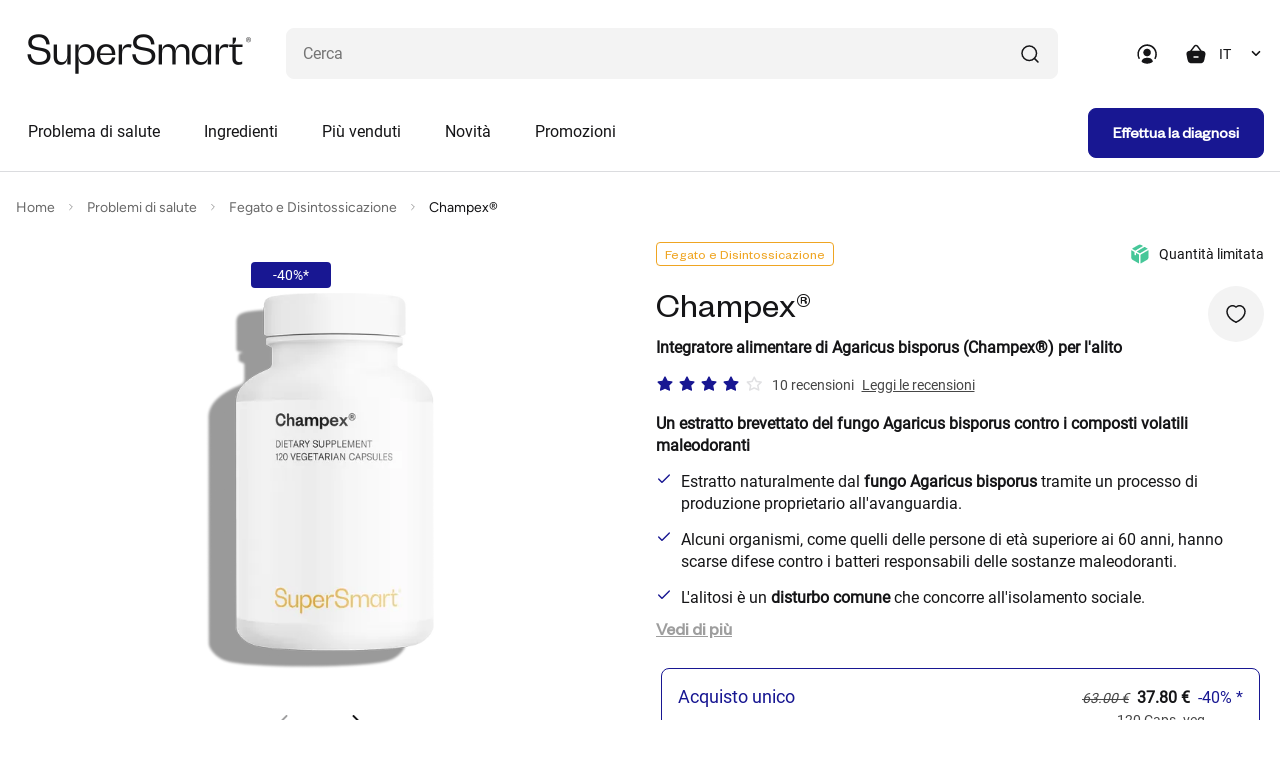

--- FILE ---
content_type: text/html; charset=utf-8
request_url: https://www.supersmart.com/ajout_panier.pl
body_size: 943
content:
<!DOCTYPE html><html lang="FR"><head>
<meta http-equiv="Content-Type" content="text/html; charset=utf-8"></head> <body><div class="shopping-cart__close d-lg-none" onclick="$('.header__cart').removeClass('open');">
				<svg xmlns="http://www.w3.org/2000/svg" width="24" height="24" viewBox="0 0 24 24" fill="none">
					<path fill-rule="evenodd" clip-rule="evenodd" d="M13.4142 12.0002L18.7072 6.70725C19.0982 6.31625 19.0982 5.68425 18.7072 5.29325C18.3162 4.90225 17.6842 4.90225 17.2932 5.29325L12.0002 10.5862L6.70725 5.29325C6.31625 4.90225 5.68425 4.90225 5.29325 5.29325C4.90225 5.68425 4.90225 6.31625 5.29325 6.70725L10.5862 12.0002L5.29325 17.2933C4.90225 17.6842 4.90225 18.3162 5.29325 18.7072C5.48825 18.9022 5.74425 19.0002 6.00025 19.0002C6.25625 19.0002 6.51225 18.9022 6.70725 18.7072L12.0002 13.4143L17.2932 18.7072C17.4882 18.9022 17.7442 19.0002 18.0002 19.0002C18.2562 19.0002 18.5122 18.9022 18.7072 18.7072C19.0982 18.3162 19.0982 17.6842 18.7072 17.2933L13.4142 12.0002Z" fill="black"/>
				</svg>
			</div>
			<div class="shopping-cart__top d-flex flex-column flex-lg-row align-items-lg-end">
				<h3 class="shopping-cart__title h3-heading">
					Mon panier
				</h3>
				<div class="shopping-cart__articles">
					<span class="shopping-cart__amount">
						Votre panier est vide.
					</span>
				</div>
			</div></body></html>

--- FILE ---
content_type: text/html; charset=utf-8
request_url: https://www.supersmart.com/ajout_panier.pl
body_size: 890
content:
<!DOCTYPE html><html lang="FR"><head>
<meta http-equiv="Content-Type" content="text/html; charset=utf-8"></head> <body><div class="shopping-cart__close d-lg-none" onclick="$('.header__cart').removeClass('open');">
				<svg xmlns="http://www.w3.org/2000/svg" width="24" height="24" viewBox="0 0 24 24" fill="none">
					<path fill-rule="evenodd" clip-rule="evenodd" d="M13.4142 12.0002L18.7072 6.70725C19.0982 6.31625 19.0982 5.68425 18.7072 5.29325C18.3162 4.90225 17.6842 4.90225 17.2932 5.29325L12.0002 10.5862L6.70725 5.29325C6.31625 4.90225 5.68425 4.90225 5.29325 5.29325C4.90225 5.68425 4.90225 6.31625 5.29325 6.70725L10.5862 12.0002L5.29325 17.2933C4.90225 17.6842 4.90225 18.3162 5.29325 18.7072C5.48825 18.9022 5.74425 19.0002 6.00025 19.0002C6.25625 19.0002 6.51225 18.9022 6.70725 18.7072L12.0002 13.4143L17.2932 18.7072C17.4882 18.9022 17.7442 19.0002 18.0002 19.0002C18.2562 19.0002 18.5122 18.9022 18.7072 18.7072C19.0982 18.3162 19.0982 17.6842 18.7072 17.2933L13.4142 12.0002Z" fill="black"/>
				</svg>
			</div>
			<div class="shopping-cart__top d-flex flex-column flex-lg-row align-items-lg-end">
				<h3 class="shopping-cart__title h3-heading">
					Mon panier
				</h3>
				<div class="shopping-cart__articles">
					<span class="shopping-cart__amount">
						Votre panier est vide.
					</span>
				</div>
			</div></body></html>

--- FILE ---
content_type: text/css
request_url: https://www.supersmart.com/data/css/article.crit.min.css
body_size: 2949
content:
.article-page .titre{font-weight:700;font-size:2.25rem;color:#2e2e2e;font-family:"Open Sans";margin:0;line-height:1.2em;padding:.3em 0}.article-page .categorie{color:#8e8d8d}.article-page .smarticle_prix{display:inline-block;vertical-align:middle}.article-page .stock_article{float:right;margin:8px 0}form[name=qteform] a,form[name=qteform] quantity{margin-right:8px;margin-bottom:16px}.article-page .smarticle_prix strike{padding:0 .75rem;color:#8e8d8d}.article-page .envie{display:inline-block;color:#8e8d8d;padding-right:12px}.article-page .envie:hover{color:#000}.article-page .tpl-socials::before{background:url(/data/css/icons/ico-social4-2.png);height:32px;width:164px}.article-page .tpl-socials.tpl-facebook::before{width:32px;background-position:0 0}.article-page .tpl-socials.tpl-twitter::before{width:32px;background-position:-40px 0}.article-page .tpl-socials.tpl-instagram::before{width:32px;background-position:-174px 0}.article-page .tpl-socials.tpl-pinterest::before{width:32px;background-position:-83px 0}.article-page .tpl-socials.tpl-LinkedIn::before{width:36px;background-position:-218px 0}.article-page .tpl-socials.tpl-tiktok::before{width:32px;background-position:-267px 0}.article-page h2{line-height:2.5rem;text-transform:none}h1{line-height:1.2em;color:#696969;font-size:.8rem;text-transform:uppercase}#description{text-align:justify;text-justify:inter-word}#description h1,h2{text-align:left}.trustpilot-widget{border-top:none;margin:0;padding:0;display:inline-block;vertical-align:middle}body.supersmart .wrapper-company-stars{-ms-flex-align:center;align-items:center;display:-ms-flexbox;display:flex;-ms-flex-pack:center;justify-content:left}body.supersmart{font-family:"Open Sans"}.part-title{text-transform:uppercase;font-weight:700;color:#5d5d5d;padding-bottom:16px;display:block}.tpl-onglet>div{display:none}nav.tpl-onglet a:hover{background:#f4f3f3}.tpl-onglet>div.activ{display:block}.tpl-onglet>a.activ{background:#f4f3f3;border-left:3px solid #ff6500}.article-page .illustration{float:right;width:340px;margin:0 0 16px 16px}.article-page h2{color:#ff6500}.article-page select{margin-bottom:0}.article-page .tpl-padding-rl .tpl-pastille{position:relative;display:inline-block;vertical-align:middle;top:0;left:0}.article-page .w3-bar-block .w3-bar-item{font-weight:600;color:#1f1f1f}.table_compo{max-width:100%;border-spacing:0;border-collapse:collapse;width:100%}.table_compo tr:first-child{background:#f4f3f3}.table_compo td{border-bottom:1px solid #dbdbdb;font-size:16px}.table_compo td font,.table_compo td span,.table_compo td[colspan="2"]{padding:8px 16px}.table_compo td font,.table_compo td span{display:block;font-size:16px!important}.article-page .tpl-accordion a:before{border-color:#868686;border-width:2px 2px 0 0;content:"";width:10px;height:10px;position:absolute;right:32px;transform:rotate(135deg);margin-top:12px}.article-page .tpl-accordion.activ a:before{transform:rotate(-45deg);margin-top:14px}.article-page .envie::before{background-image:url(/data/css/icons/tpl-wishlist.png);height:20px;width:26px;margin:0 4px}.part-content{margin-bottom:16px;padding-bottom:8px;border-bottom:1px solid #dbdbdb}.part-content u{text-decoration:none;font-weight:700}#bandeau_panier{position:fixed;bottom:0;text-align:center;display:block;width:100%;-webkit-transition:all .2s linear;-moz-transition:all .2s linear;-o-transition:all .2s linear;transition:all .2s linear;z-index:11}#bandeau_panier .content_barre{background:#f3f3f3;border:2px solid #dbdbdb;border-bottom:none;text-align:center;display:inline-block;padding:10px 15px}#bandeau_panier.hide{display:block!important;bottom:-300px}#bandeau_panier span{margin-top:0!important}#bandeau_panier .smart_zone_prix{height:38px}#bandeau_panier input{margin-top:0!important;margin-bottom:2px!important;width:40px}#bandeau_panier .smarticle_title{width:auto;padding:0 10px 0 10px;display:inline-block;font-weight:700;font-size:1.4rem}#bandeau_panier .smart_panier{vertical-align:middle}#bandeau_panier .smarticle_prix{font-size:1.5rem;display:inline-block;vertical-align:middle;padding:0 8px}#bandeau_panier quantity{margin:2px}@media (max-width:768px){.stock_article{display:inline-block;float:none!important}#rpp .trustpilot-widget.stand{margin-left:0!important}.ico_norton{position:absolute;right:26px;margin-top:40px}.tpl-share{position:absolute;right:26px;background:#fff;z-index:2}.tpl-share::before{background:url(data/images/template/tpl-share.png);height:33px;width:30px}#rpp .smart_panier{width:100%}#rpp .trustpilot-widget{margin-left:0}#rpp{margin-bottom:24px}#bandeau_panier strike,.opt_share{display:block;text-align:right;margin-left:auto;margin-right: auto}#bandeau_panier input{width:30px;height:16px}#bandeau_panier quantity{border-radius:0}#bandeau_panier quantity .moins,#bandeau_panier quantity .plus{display:none}#bandeau_panier .content_barre,#bandeau_panier .smarticle_prix{padding:0 0}#bandeau_panier .smarticle_qtt{padding-right:0!important}}#rpp .trustpilot-widget{margin-left:-25px}#rpp .trustpilot-widget.en,#rpp .trustpilot-widget.nl{margin-left:-18px}#rpp .trustpilot-widget.de{margin-left:0}#rpp .trustpilot-widget.es,#rpp .trustpilot-widget.it{margin-left:-8px}#rpp .trustpilot-widget.pt{margin-left:-13px}#rpp .trustpilot-widget.pl{margin-left:-15px}.avis_lk{font-family:"Segoe UI","Helvetica Neue",Helvetica,Arial,sans-serif;font-weight:500;font-size:13px;color:#191919;display:inline-block;vertical-align:top}.avis_lk:hover{color:#969696}.dluo{color:#ff6500}@media (min-width:768px){.ico_norton{display:none}}.tpl-onglet.content ul.li_check{display:inline}nav .tpl-karla{font-size:1.2rem;padding:6px;background:#dbdbdb}.review{font-size:12px;color:#000;overflow:hidden;display:inline-block;padding:2px}.review-desc{font-size:12px;color:#000;overflow:hidden;display:block;padding:2px}.review-avis{font-size:24px;color:#000;overflow:hidden;display:inline-block}.reviews-avis{font-size:12px;color:#000;overflow:hidden;display:inline-block;margin:0 0 8px 4px}.reviews-avis-separator{font-size:12px;color:#000;overflow:hidden;display:inline-block;margin:0 4px 8px 4px}.reviews-avis-total{font-size:12px;color:#000;overflow:hidden;display:inline-block;margin:0 0 8px 0}.reviews-eva{font-size:14px;color:#000}.reviews-trustpilot{font-size:12px;color:#000;overflow:hidden;display:inline-block;float:right;margin:8px 0 0 0}.review_gray{font-size:12px;color:#8e8d8d;overflow:hidden;display:inline-block;padding:2px}.customer_review_padding{padding-left:4px}.arrow_down{border:solid #8e8d8d;border-width:0 2px 2px 0;display:inline-block;padding:2px;transform:rotate(-135deg);-webkit-transform:rotate(-135deg)}.arrow_up{border:solid #000;border-width:0 2px 2px 0;display:inline-block;padding:2px;transform:rotate(45deg);-webkit-transform:rotate(45deg) )}.score{font-size:18px;position:relative;overflow:hidden}.score-wrap{display:inline-block;position:relative}.score-wrap-desc{display:inline-block;position:relative}.score-wrap-desc-stars{display:inline-block;position:relative}.score .stars-active{display:inline-block;overflow:hidden;white-space:nowrap}.heading{font-size:25px;margin-right:25px}.fa{font-size:16px}.side{float:left;width:30%;margin-top:10px}.middle{float:left;width:60%;margin-top:10px}.right{width:10%;text-align:center}.side-desc{float:left;width:25%;margin-top:10px}.middle-desc{float:left;width:50%;margin-top:10px}.trust-pilot-stars-wrap{margin:0 12px 0 0}@media screen and (min-width:907px){.trust-pilot-logo{width:115px;height:28.28px}.trust-pilot-star-big{width:200px;height:36.64px}.reviews-trustpilot{font-size:12px;color:#000;overflow:hidden;display:inline-block;float:right;margin:0}.review-desc{font-size:12px;color:#000;overflow:hidden;display:inline-block;padding:2px}.side-desc{float:left;width:15%;margin-top:10px}.middle-desc{float:left;width:70%;margin-top:10px}.attributes-container{width:100%;float:left}}@media screen and (min-width:769px) and (max-width:906px){.trust-pilot-logo{width:90px;height:22.14px}.trust-pilot-star-big{width:160px;height:29.31px}.reviews-trustpilot{font-size:12px;color:#000;overflow:hidden;display:inline-block;float:right;margin:8px 0 0 0}.review-desc{font-size:12px;color:#000;overflow:hidden;display:block;padding:2px}.side-desc{float:left;width:25%;margin-top:10px}.middle-desc{float:left;width:50%;margin-top:10px}}@media screen and (max-width:768px){.trust-pilot-logo{width:115px;height:28.28px}.trust-pilot-star-big{width:200px;height:36.64px}.reviews-trustpilot{font-size:12px;color:#000;overflow:hidden;display:inline-block;float:right;margin:0}.review-desc{font-size:12px;color:#000;overflow:hidden;display:inline-block;padding:2px}.side-desc{float:left;width:15%;margin-top:10px}.middle-desc{float:left;width:70%;margin-top:10px}}@media screen and (max-width:666px){.trust-pilot-logo{width:90px;height:22.14px}.trust-pilot-star-big{width:160px;height:29.31px}.reviews-trustpilot{font-size:12px;color:#000;overflow:hidden;display:inline-block;float:right;margin:8px 0 0 0}.review-desc{font-size:12px;color:#000;overflow:hidden;display:block;padding:2px}.side-desc{float:left;width:25%;margin-top:10px}.middle-desc{float:left;width:50%;margin-top:10px}}@media screen and (min-width:517px){.attributes-container{width:33%;float:left}}@media screen and (max-width:516px){.attributes-container{width:100%;float:left}.review-desc{font-size:12px;color:#000;overflow:hidden;display:inline-block;padding:2px}.score-wrap-desc-stars{display:block;position:relative}}@media screen and (max-width:386px){.review-avis{font-size:19px;color:#000;overflow:hidden;display:inline-block}.reviews-avis{font-size:11px;color:#000;overflow:hidden;display:inline-block;margin:0 0 6px 2px}.reviews-avis-separator{font-size:12px;color:#000;overflow:hidden;display:inline-block;margin:0 2px 5px 2px}.reviews-avis-total{font-size:12px;color:#000;overflow:hidden;display:inline-block;margin:0 0 5px 0}.reviews-trustpilot{font-size:12px;color:#000;overflow:hidden;display:inline-block;float:right;margin:0}.fa{font-size:14px}}@media screen and (max-width:375px){.review-avis{font-size:18px;color:#000;overflow:hidden;display:inline-block}.reviews-avis{font-size:10px;color:#000;overflow:hidden;display:inline-block;margin:0 0 6px 2px}.reviews-avis-separator{font-size:12px;color:#000;overflow:hidden;display:inline-block;margin:0 2px 5px 2px}.reviews-avis-total{font-size:12px;color:#000;overflow:hidden;display:inline-block;margin:0 0 5px 0}.fa{font-size:12px}}@media screen and (max-width:320px){.review-avis{font-size:17px;color:#000;overflow:hidden;display:inline-block}.reviews-avis{font-size:9px;color:#000;overflow:hidden;display:inline-block;margin:0 0 6px 2px}.reviews-avis-separator{font-size:12px;color:#000;overflow:hidden;display:inline-block;margin:0 2px 4px 2px}.reviews-avis-total{font-size:12px;color:#000;overflow:hidden;display:inline-block;margin:0 0 4px 0}.fa{font-size:10px}}.row:after{content:"";display:table;clear:both}.bar-container{width:100%;background-color:#f1f1f1;text-align:center;color:#fff}.bar-5{width:60%;height:18px;background-color:#00b67a}.bar-4{width:30%;height:18px;background-color:#00b67a}.bar-3{width:10%;height:18px;background-color:#00b67a}.bar-2{width:4%;height:18px;background-color:#00b67a}.bar-1{width:15%;height:18px;background-color:#00b67a}.top5{margin-top:5px}.topl5{margin-top:-5px}.avis-wrap{margin:0 5px 0 5px}.quality-wrap{margin:8px 10px 0 10px}.reviews-wrap{margin:0 10px 0 10px}.content-wrap{margin:5px 10px 0 10px}.review-wrap{margin:8px 0 10px 0}.hr-style{border:1px solid #ccc;margin-top:8px;margin-bottom:0}.no-margin-top{margin-top:0}.full-width{width:100%}.content-size{font-size:14px}.content-name{font-size:14px;color:#5c5c70}.content-date{font-size:14px;color:#5c5c70;float:right}.review-scroll{overflow-y:scroll;height:700px}.review-button-wrap{justify-content:center;display:flex;margin:8px 0 0 0}.review-button{background:0 0;border:none;margin:o;padding:0;color:#00b67a}.text-center{text-align:center}.review-display{display:none}.zoom{cursor:zoom-in}.slide_select img{scale:1;width:40px;height:40px;background:#fff;border:1px solid #4a4a4a;cursor:pointer;margin-bottom:5px}.slide_select img.activ{border-color:#ff6500}.slide_select{position:absolute;width:40px;top:80px;left:12px;z-index:2}#lpp .slide-elmt img{max-width:80%;max-width:calc(100% - 100px)}#lpp{height:auto!important}#lpp .slide-elmt{position:relative}#lpp.onzoom{padding:60px;display:table;position:fixed!important;top:0;left:0;width:100%;height:100%!important;min-height:auto!important;background-color:rgba(33,33,33,.8)!important;z-index:10;margin:0}#lpp.onzoom .tpl-pastille{display:none}#lpp.onzoom .slide-elmt{float:none;display:table-cell;vertical-align:middle;overflow:hidden}.onzoom .after,.onzoom .before,.onzoom .close{display:block;top:auto;bottom:12px;background:#efefef;right:50%;margin-right:-16px}.onzoom .zoomin,.onzoom .zoomout{display:block;top:50%;bottom:12px;background:#efefef;right:12px}.onzoom .zoomin{margin-top:-40px}.onzoom .after{margin-right:-62px}.onzoom .before{margin-right:30px}#lpp.onzoom .slide-elmt img{max-width:100%;max-height:80vh;max-height:calc(100vh - 120px)}.onzoom .zoom{cursor:pointer}#loadMore:hover{font-weight:bold}

--- FILE ---
content_type: text/css
request_url: https://www.supersmart.com/data/css/listing.min.css
body_size: 1226
content:
.card-list__top,.list-byhealth__row{display:-webkit-box;display:-ms-flexbox}.list-byhealth{margin-bottom:.8rem}.list-byhealth__row{--bs-gutter-x:2.4rem;--bs-gutter-y:0;display:flex;-ms-flex-wrap:wrap;flex-wrap:wrap;margin-top:calc(-1 * var(--bs-gutter-y));margin-right:calc(-.5 * var(--bs-gutter-x));margin-left:calc(-.5 * var(--bs-gutter-x))}.list-byhealth__hovered:hover .card-list__arrow--bg-purple{background:#ad3d9f}.list-byhealth__hovered:hover .card-list__arrow--bg-grey{background:#2d3282}.list-byhealth__col{-ms-flex-negative:0;flex-shrink:0;width:100%;max-width:100%;padding-right:calc(var(--bs-gutter-x) * .5);padding-left:calc(var(--bs-gutter-x) * .5);margin-top:var(--bs-gutter-y);margin-bottom:1.6rem}@media (min-width:576px){.list-byhealth__col{-webkit-box-flex:0;-ms-flex:0 0 auto;flex:0 0 auto;width:50%;margin-bottom:2.4rem}}.list-byhealth__col:hover .card-list__arrow--bg-sky{background:#55a1bc}.list-byhealth__col:hover .card-list__arrow--bg-red{background:#af1b1b}.list-byhealth__col:hover .card-list__arrow--bg-teal{background:#006b83}.list-byhealth__col:hover .card-list__arrow--bg-yellow{background:#efa522}.list-byhealth__col:hover .card-list__arrow--bg-orange{background:#dd4e22}.list-byhealth__col:hover .card-list__arrow--bg-purple{background:#ad3d9f}.list-byhealth__col:hover .card-list__arrow--bg-lavender,.list-byhealth__col:hover .card-list__arrow--bg-rose{background:#cb1f70}.list-byhealth__col:hover .card-list__arrow--bg-cobalt{background:#1c18a0}.card-list{background:#fff;padding:2.4rem;position:relative}@media (min-width:992px){.list-byhealth__col{-webkit-box-flex:0;-ms-flex:0 0 auto;flex:0 0 auto;width:33.33333%}.card-list{padding:4rem}}.card-list--testimonial{width:28.3rem}@media (min-width:576px){.card-list--testimonial{width:44.8rem}}.card-list--health{padding:2.4rem;border-radius:.8rem;height:100%}.card-list__top{display:flex;-webkit-box-align:center;-ms-flex-align:center;align-items:center;margin-bottom:1.6rem}.card-list__image{margin-right:1.6rem}.card-list__image img{width:10rem;height:10rem;border-radius:50%}.card-list__job p{font-family:roboto-regular;font-size:1.6rem;line-height:1.375}.card-list__text--health{font-family:founders-grotesk-regular;font-size:2.4rem;line-height:1;width:calc(100% - 4.8rem);padding-right:1.8rem}.card-list__arrow{width:4.8rem;height:3.2rem;background:#f3f3f3;-ms-flex-negative:0;flex-shrink:0;-webkit-transition:.3s cubic-bezier(.215, .61, .355, 1);transition:.3s cubic-bezier(.215, .61, .355, 1)}.card-list__arrow--bgDefault-white{background:#fff}.card-list__links{position:absolute;top:0;left:0;width:100%;height:100%}.bg--sticky-who-are-we{position:absolute;right:-100%;width:100%;height:calc(100vh - 8rem);top:-10px;background:-webkit-gradient(linear,left top,left bottom,from(0),color-stop(#fff),to(transparent));background:linear-gradient(0,#fff,transparent);z-index:2000}.timeline .wrapper,.timeline__nav{position:sticky;top:20rem}.listing--tiny{margin:0 -.15rem -.3rem}.listing--medium{margin:0 -.5rem -1rem}.listing--general{margin:0 -1.6rem -3.2rem}.listing__item--tiny{padding:0 .15rem .3rem}.listing__item--medium{padding:0 .5rem 1rem}.listing__item--general{padding:0 1.6rem 3.2rem}.listing__item--width-m-50{width:50%}.listing__item--width-m-100{width:100%}@media (min-width:992px){.listing__item--width-d-16{width:16.666%}.listing__item--width-d-20{width:20%}.listing__item--width-d-25{width:25%}.listing__item--width-d-33{width:33.333333%}.listing__item--width-d-50{width:50%}}.item-commentaire--repondre{padding-left:3.2rem;border-left:1px solid #dbdcdf}.timeline{display:-webkit-box;display:-ms-flexbox;display:flex;-webkit-box-align:start;-ms-flex-align:start;align-items:flex-start}.timeline__nav ul li{cursor:pointer;-webkit-transition:.3s ease-out;transition:.3s ease-out}.timeline .wrapper{height:-webkit-fit-content;height:-moz-fit-content;height:fit-content;opacity:0;-webkit-transition:opacity .5s ease-in-out;transition:opacity .5s ease-in-out}.notice__list--item:last-child .notice__separator{display:none}

--- FILE ---
content_type: text/css
request_url: https://www.supersmart.com/data/css/products.min.css
body_size: 1075
content:
.product-card{width:100%}.product-card__inner{overflow:hidden}.product-card__media{margin-bottom:1.6rem;-webkit-transition:.25s linear;transition:.25s linear}.product-card__media picture{width:100%;display:block}.product-card__media img{width:100%;border-radius:.8rem}.product-card__bottom{-webkit-transition:.25s linear;transition:.25s linear}.product-card__notice,.product-card__volume{font-size:1.2rem;text-transform:uppercase;padding-top:.2rem}.product-card__desc{font-family:roboto-regular;font-size:1.2rem;line-height:1.3;margin-bottom:.8rem}.product-card__volume{font-family:roboto-bold;line-height:1;margin-right:.6rem}.product-card__notice{font-family:roboto-regular;line-height:1;padding-left:.5em}.product-card__stars{margin-bottom:1.2rem}.product-card__view{margin-right:.1rem}.product-card__price{font-family:founders-grotesk-regular;font-size:1.8rem;line-height:1}@media (min-width:992px){.product-card__price{font-size:2.4rem}}.product-card__price--size-18{font-size:1.8rem}@media (min-width:1200px){.product-card:hover .product-card__addcart{-webkit-transform:translateY(0);transform:translateY(0)}.product-card:hover .product-card__bottom,.product-card:hover .product-card__media{-webkit-transform:translateY(-70px);transform:translateY(-70px)}.product-card__bottom{padding:1.6rem 1.6rem 0}.product-card__addcart{position:absolute;left:0;bottom:0;width:100%;-webkit-transform:translateY(5.4rem);transform:translateY(5.4rem);-webkit-transition:.2s linear;transition:.2s linear;z-index:1}}.prepare-summer .product-card{width:27.1rem}@media (max-width:767.98px){.product-card--etiquet{position:absolute;width:100%;top:0;left:0;padding:1.5rem}}.product-slider__thumb--item{width:7.8rem!important;height:7.8rem;border:.1rem solid #fff}.product-slider__thumb--item img{width:7.8rem;height:7.8rem}.product-slider__thumb .slick-track{margin:0}.product-slider__thumb .slick-track .slick-current.slick-active .product-slider__thumb--item,.product-slider__thumb-modal .slick-track .slick-current.slick-active .product-slider__thumb--item{border:.1rem solid #2d3282}.product-slider-modal .slick-track,.product-slider__thumb-modal .slick-track{min-width:100%;-webkit-box-pack:center;-ms-flex-pack:center;justify-content:center;display:-webkit-box;display:-ms-flexbox;display:flex}.product-slider-modal .slick-slide.slick-current.slick-active,.product-slider__thumb-modal .slick-slide{min-width:-webkit-max-content;min-width:-moz-max-content;min-width:max-content}.product-slider__thumb-modal .slick-slide>div{display:-webkit-box;display:-ms-flexbox;display:flex;-webkit-box-align:center;-ms-flex-align:center;align-items:center;-webkit-box-pack:center;-ms-flex-pack:center;justify-content:center}.product-slider-modal .slick-slide img{-o-object-fit:contain!important;object-fit:contain!important}.product-slider-modal .slick-list{background:#f3f3f3}.product-slider__thumb-modal .slick-slide{margin-right:5px}.carousel-description-product .slick-track{min-width:100%}.link-to-product{position:absolute;top:0;right:0;width:100%;height:100%;z-index:0}.carousel-description-product .slick-slide{width:48.3rem!important;min-width:48.3rem}@media (max-width:575px){.carousel-description-product .slick-slide{width:26.8rem!important;min-width:26.8rem}}.list-product__row{--bs-gutter-x:1.6rem;--bs-gutter-y:0;display:-webkit-box;display:-ms-flexbox;display:flex;-ms-flex-wrap:wrap;flex-wrap:wrap;margin-top:calc(-1 * var(--bs-gutter-y));margin-right:calc(-.5 * var(--bs-gutter-x));margin-left:calc(-.5 * var(--bs-gutter-x))}.list-product__col{-ms-flex-negative:0;flex-shrink:0;max-width:100%;padding-right:calc(var(--bs-gutter-x) * .5);padding-left:calc(var(--bs-gutter-x) * .5);margin-top:var(--bs-gutter-y);-webkit-box-flex:0;-ms-flex:0 0 auto;flex:0 0 auto;width:50%;margin-bottom:1.6rem}@media (min-width:576px){.list-product__col{margin-bottom:2.2rem}}@media (min-width:768px){.list-product__col{-webkit-box-flex:0;-ms-flex:0 0 auto;flex:0 0 auto;width:33.33333%}}@media (min-width:992px){.list-product__row{--bs-gutter-x:3.2rem;--bs-gutter-y:0;display:-webkit-box;display:-ms-flexbox;display:flex;-ms-flex-wrap:wrap;flex-wrap:wrap;margin-top:calc(-1 * var(--bs-gutter-y));margin-right:calc(-.5 * var(--bs-gutter-x));margin-left:calc(-.5 * var(--bs-gutter-x))}.list-product__col{-webkit-box-flex:0;-ms-flex:0 0 auto;flex:0 0 auto;width:25%}}

--- FILE ---
content_type: text/css
request_url: https://www.supersmart.com/data/css/carousel.min.css
body_size: 1390
content:
.carousel-outer-wrapper[data-horizontal-dots=true] .slick-dots,.slick-carousel{position:relative}.slick-carousel{margin-left:-.8rem;margin-right:-.8rem}.slick-carousel--track-visible .slick-list,.slick-carousel--track-visible-mob .slick-list{overflow:visible}@media (min-width:576px){.slick-carousel{margin-left:-1.6rem;margin-right:-1.6rem}.slick-carousel--track-visible-mob .slick-list{overflow:hidden}}.slick-carousel--track-visible-desktop .slick-list{overflow:visible}.slick-carousel__item{padding:0 .8rem}.slick-carousel--full{margin:0}.slick-carousel--full .slick-carousel__item{padding-left:0;padding-right:0;width:100%}.carousel-outer-wrapper{width:82%}.carousel-outer-wrapper[data-center-mode=true] .slick-slide{padding:2.5rem;-webkit-transition:.3s cubic-bezier(.215, .61, .355, 1);transition:.3s cubic-bezier(.215, .61, .355, 1)}.carousel-outer-wrapper[data-center-mode=true] .slick-center{-webkit-transform:scale(1.2);transform:scale(1.2)}.carousel-outer-wrapper[data-same-height=true] .slick-track{display:-webkit-box;display:-ms-flexbox;display:flex}.carousel-outer-wrapper[data-same-height=true] .slick-track .slick-slide{display:-webkit-box!important;display:-ms-flexbox!important;display:flex!important}.carousel-outer-wrapper[data-same-height=true] .slick-track .slick-slide>div{display:-webkit-box!important;display:-ms-flexbox!important;display:flex!important;width:100%}.carousel-outer-wrapper[data-same-height=true] .slick-track .slick-slide>div .slick-carousel__item{display:-webkit-box!important;display:-ms-flexbox!important;display:flex!important;padding:0 .8rem}.carousel-outer-wrapper[data-same-height=true] .slick-track .slick-slide>div .slick-carousel__item--px-1{padding:0 .8rem!important}@media (min-width:576px){.slick-carousel__item{padding:0 1.6rem}.slick-carousel__item--px-1{padding:0 .8rem!important}.carousel-outer-wrapper{width:100%}.carousel-outer-wrapper[data-same-height=true] .slick-track .slick-slide>div .slick-carousel__item{padding:0 1.6rem}}.carousel-outer-wrapper[data-arrows=false]{width:100%}.carousel-outer-wrapper .slick-slide{height:auto}.slick-arrow{cursor:pointer;z-index:2;width:2.4rem;height:2.4rem;font-size:0;display:-webkit-box;display:-ms-flexbox;display:flex;-webkit-box-align:center;-ms-flex-align:center;align-items:center;-webkit-box-pack:center;-ms-flex-pack:center;justify-content:center;-webkit-transition:.3s cubic-bezier(.215, .61, .355, 1);transition:.3s cubic-bezier(.215, .61, .355, 1)}.slick-arrow.slick-disabled{opacity:.4;cursor:default;pointer-events:none}.slick-arrow--light{display:-webkit-box;display:-ms-flexbox;display:flex;-webkit-box-pack:center;-ms-flex-pack:center;justify-content:center;-webkit-box-align:center;-ms-flex-align:center;align-items:center;text-indent:-9999px;width:4.8rem;height:3.2rem;border-radius:.8rem;border:none;padding:0}.slick-arrow--row{bottom:-6rem;left:0;right:0;margin:0 auto;width:100%}@media (min-width:992px){.carousel-outer-wrapper[data-center-mode=true] .slick-slide{padding:1.5rem}.slick-arrow--row{top:1.2rem;bottom:auto;left:auto;width:auto}}.slick-arrow--recompenses{top:-.8rem;right:0}.slick-arrow--recompenses .slick-arrow{width:-webkit-fit-content;width:-moz-fit-content;width:fit-content;height:-webkit-fit-content;height:-moz-fit-content;height:fit-content}@media (max-width:991.98px){.row--tabs{margin:-7px}.row .col--item-favoris{padding:0 8px}.menu--layout-account{padding:0 7px}}.progress-style-dots .slick-dots{display:-webkit-box;display:-ms-flexbox;display:flex;-webkit-box-flex:1;-ms-flex-positive:1;flex-grow:1;overflow:hidden}.progress-style-dots .slick-dots li{position:relative;-webkit-box-flex:1;-ms-flex-positive:1;flex-grow:1;height:.1rem}.progress-style-dots .slick-dots li:before{position:absolute;top:0;right:0;width:100vw;height:100%;background:#181792;content:'';opacity:0;z-index:2}.progress-style-dots .slick-dots li:after{position:absolute;top:0;left:0;width:100vw;height:100%;background:#dbdcdf;content:'';z-index:1}.progress-style-dots .slick-dots li button{font-size:0;background:0 0}.progress-style-dots .slick-dots li.slick-active:before{opacity:1}.slick-members .slick-slide.slick-active:not(.slick-current) .cart-item__member{-webkit-box-shadow:4px 8px 40px 0 rgba(0,0,0,.16);box-shadow:4px 8px 40px 0 rgba(0,0,0,.16)}.carousel--arrow-listing{width:100%;height:100%;z-index:0}.carousel--arrow-listing .carousel-flex-arrow{-webkit-box-pack:justify;-ms-flex-pack:justify;justify-content:space-between}.carousel--arrow-listing .carousel-flex-arrow .slick-arrow--previous{position:absolute;top:calc(50% - 3rem);left:2.4rem;z-index:0}.carousel--arrow-listing .carousel-flex-arrow .slick-arrow--next{position:absolute;top:calc(50% - 3rem);right:2.4rem;z-index:0}@media (max-width:575.98px){.carousel-outer-wrapper--sm-full-width{width:100%}.carousel--arrow-listing .bg--white:not(:hover){background-color:#f3f3f3}.carousel--arrow-listing .carousel-flex-arrow{padding:0}.carousel--arrow-listing .carousel-flex-arrow:not(.carousel--arrow-listing-not-responsive) .slick-arrow--previous{top:auto;bottom:-10px;left:0}.carousel--arrow-listing .carousel-flex-arrow:not(.carousel--arrow-listing-not-responsive) .slick-arrow--next{top:auto;bottom:-10px;right:0}}.carousel--arrow-listing-inProduct .carousel-flex-arrow .slick-arrow--previous{left:-10.4rem}.carousel--arrow-listing-inProduct .carousel-flex-arrow .slick-arrow--next{right:-10.4rem}.carousel-indicators--rounded ul{display:-webkit-box;display:-ms-flexbox;display:flex}.carousel-indicators--rounded ul li{height:.8rem;width:.8rem;margin:0 .4rem}.carousel-indicators--rounded ul li button{width:.8rem;height:.8rem;border:.1rem solid #e1e1e3!important;border-radius:50%;max-width:.8rem;min-width:.8rem;padding:0;color:transparent;cursor:pointer!important;background:0 0}.carousel-indicators--rounded ul li.slick-active button{background:#2d3282;border:none}

--- FILE ---
content_type: text/css
request_url: https://www.supersmart.com/data/css/breadcrumb.min.css
body_size: 146
content:
.breadcrumb{padding-top:2.4rem;padding-bottom:2.4rem}.breadcrumb__item{margin-right:.8rem}.breadcrumb__item a{font-size:1.4rem;line-height:1.4;text-decoration:none}.breadcrumb__page{font-size:1.4rem;line-height:1.4;color:#151517}

--- FILE ---
content_type: text/css
request_url: https://www.supersmart.com/data/css/cart.min.css
body_size: 1454
content:
.cart-item__input,.cart-title__articles{font-family:roboto-regular;font-size:1.6rem}.card--member-depth,.trustpilot-item{-webkit-box-orient:vertical;-webkit-box-direction:normal}.cart-item{-webkit-transition:.8s;transition:.8s}.cart-item__left{width:10.4rem;height:10.4rem;margin-right:1.6rem}.cart-item--tab-about{position:absolute;top:0;left:0}.cart-item--tab-about.show.active{position:relative}@media (min-width:1200px){.cart-item__product{padding-right:1.6rem}}.cart-item__product--no-padding{padding:0}.cart-item__counter{width:11.6rem;background:#f3f3f3}.card--member-back,.card--member-front{background:#fff;height:100%;width:100%}.cart-item__decrement,.cart-item__increment{width:3.8rem;height:3.8rem;-ms-flex-negative:0;flex-shrink:0;cursor:pointer}.cart-item__amount{width:calc(100% - 7.6rem);height:3.8rem}.cart-item__input{line-height:1;text-align:center;width:100%;height:calc(100% - .4rem)}.cart-item__price--margin-auto{margin-left:auto}.cart-item__delete{width:4.8rem;height:3.2rem;cursor:pointer;display:none}@media (min-width:992px){.cart-item__left{width:12.6rem;height:12.6rem}.cart-item__inner{padding-right:8rem}.cart-item__delete{display:-webkit-box;display:-ms-flexbox;display:flex}}.cart-title__articles:before,.empty-cart__picto{display:-webkit-inline-box;display:-ms-inline-flexbox}.cart-item__delete--basket{top:1.6rem;right:0}.cart-item__info{margin-left:.8rem;cursor:pointer}.cart-item__stock{position:absolute;top:.5rem;left:.5rem;z-index:1}.cart-item__stock--out{position:static}.cart-title{margin-bottom:2.4rem}.cart-title__articles{line-height:1.4}.cart-title__articles:before{content:'';display:inline-flex;width:.4rem;height:.4rem;border-radius:50%;background:#151517;margin-right:1.6rem;-ms-flex-negative:0;flex-shrink:0}.cart-title__qty{padding-right:.3rem}.empty-cart__picto{width:8rem;height:8rem;display:inline-flex}.card--member,.card--member-depth{display:-webkit-box;display:-ms-flexbox}.trustpilot--bordered .trustpilot-item{border:1px solid #9e9e9e}.trustpilot-item{text-align:left;-ms-flex-direction:column;flex-direction:column;height:220px;width:280px;border-radius:8px}.trustpilot-item p{font-size:14px;text-align:left;font-weight:300;line-height:22px}.trustpilot-item p.trustpilot--autor{font-weight:700;text-align:left;width:100%}.trustpilot-item p.trustpilot--autor--center{display:-webkit-box;display:-ms-flexbox;display:flex;-webkit-box-align:center;-ms-flex-align:center;align-items:center;-webkit-box-pack:center;-ms-flex-pack:center;justify-content:center}.trustpilot-item p .trustpilot--span-reference{font-weight:700;text-decoration:underline}.trustpilot-item h4{text-align:left;font-size:18px;font-weight:500;width:100%;line-height:26px;color:#151517;margin:10px 0}.trustpilot-item h4.title-center{text-align:center}.trustpilot-item .trustpilot--hr{width:60px;height:1px;background:#9e9e9e;margin:10px auto 10px 0}.trustpilot-item .trustpilot--time{font-size:12px}.card--member{-webkit-transition:1s;transition:1s;-webkit-transform-style:preserve-3d;transform-style:preserve-3d;display:flex;width:37.9rem;min-height:37.3rem;position:relative;cursor:pointer}.card--member.rotated{-webkit-transform:rotateY(-180deg);transform:rotateY(-180deg)}.card--member-contents{border-radius:.8rem;top:0;left:0;-webkit-backface-visibility:hidden;backface-visibility:hidden}.card--member-depth{-webkit-perspective:inherit;perspective:inherit;width:100%;height:100%;display:flex;-webkit-box-pack:justify;-ms-flex-pack:justify;justify-content:space-between;-webkit-box-align:center;-ms-flex-align:center;align-items:center;-ms-flex-direction:column;flex-direction:column;text-align:center;position:absolute;min-height:37.3rem;padding:4rem}.card--member-front{-webkit-transform-style:preserve-3d;transform-style:preserve-3d}.card--member-back{-webkit-transform:rotateY(180deg);transform:rotateY(180deg);-webkit-transform-style:preserve-3d;transform-style:preserve-3d;margin-top:0;margin-left:-100%}@media (max-width:767.98px){.card--member-depth{min-height:33.9rem}.card--member{width:28.3rem;min-height:33.9rem}}@media (max-width:575.98px){.card--member:hover{-webkit-transform:rotateY(-180deg);transform:rotateY(-180deg)}}.cursor-product-img{position:absolute;-webkit-backdrop-filter:blur(3.85542px);backdrop-filter:blur(3.85542px);width:8px;height:8px;border-radius:100%;z-index:20;-webkit-transition:opacity .2s cubic-bezier(.75, -1.27, .3, 2.33),-webkit-transform .5s cubic-bezier(.75, -1.27, .3, 2.33);transition:transform .5s cubic-bezier(.75, -1.27, .3, 2.33),opacity .2s cubic-bezier(.75, -1.27, .3, 2.33),-webkit-transform .5s cubic-bezier(.75, -1.27, .3, 2.33);-webkit-user-select:none;-moz-user-select:none;-ms-user-select:none;user-select:none;pointer-events:none;-webkit-transform:scale(.8);transform:scale(.8);opacity:0;display:-webkit-box;display:-ms-flexbox;display:flex;-webkit-box-align:center;-ms-flex-align:center;align-items:center;-webkit-box-pack:center;-ms-flex-pack:center;justify-content:center}.cursor-product-img.active{opacity:1;-webkit-transform:scale(12);transform:scale(12)}.cursor-product-img svg{-webkit-transform:scale(.3);transform:scale(.3);max-height:6px;max-width:6px}.product-slider__item:not(.modal-type) img:hover{cursor:none}

--- FILE ---
content_type: text/css
request_url: https://www.supersmart.com/data/css/summary.min.css
body_size: 152
content:
.summary__sub-block{margin-bottom:2rem}.summary--checkout-step{width:100%}@media (min-width:992px){.summary--checkout-step{margin:2rem;max-width:calc(100% - 4rem)}}@media (min-width:1400px){.summary--checkout-step{margin:4rem;max-width:63rem}}

--- FILE ---
content_type: text/css
request_url: https://www.supersmart.com/data/css/modal.min.css
body_size: 1702
content:
.modal{--bs-modal-zindex:1055;--bs-modal-width:500px;--bs-modal-padding:1rem;--bs-modal-margin:0.5rem;--bs-modal-color: ;--bs-modal-bg:var(--bs-body-bg);--bs-modal-border-color:var(--bs-border-color-translucent);--bs-modal-border-width:var(--bs-border-width);--bs-modal-border-radius:var(--bs-border-radius-lg);--bs-modal-box-shadow:var(--bs-box-shadow-sm);--bs-modal-inner-border-radius:calc(var(--bs-border-radius-lg) - (var(--bs-border-width)));--bs-modal-header-padding-x:1rem;--bs-modal-header-padding-y:1rem;--bs-modal-header-padding:1rem 1rem;--bs-modal-header-border-color:var(--bs-border-color);--bs-modal-header-border-width:var(--bs-border-width);--bs-modal-title-line-height:1.5;--bs-modal-footer-gap:0.5rem;--bs-modal-footer-bg: ;--bs-modal-footer-border-color:var(--bs-border-color);--bs-modal-footer-border-width:var(--bs-border-width);position:fixed;top:0;left:0;z-index:var(--bs-modal-zindex);display:none;width:100%;height:100%;overflow-x:hidden;overflow-y:auto;outline:0;-webkit-box-shadow:none;box-shadow:none}.modal-dialog{position:relative;width:auto;margin:var(--bs-modal-margin);pointer-events:none}.modal.fade .modal-dialog{-webkit-transition:-webkit-transform .3s ease-out;transition:transform .3s ease-out;transition:transform .3s ease-out,-webkit-transform .3s ease-out;-webkit-transform:translate(0,-50px);transform:translate(0,-50px)}@media (prefers-reduced-motion:reduce){.modal.fade .modal-dialog{-webkit-transition:none;transition:none}}.modal.show .modal-dialog{-webkit-transform:none;transform:none}.modal.modal-static .modal-dialog{-webkit-transform:scale(1.02);transform:scale(1.02)}.modal-dialog-scrollable{height:calc(100% - var(--bs-modal-margin) * 2)}.modal-dialog-scrollable .modal-content{max-height:100%;overflow:hidden}.modal-dialog-scrollable .modal-body,.modal-fullscreen .modal-body{overflow-y:auto}.modal-dialog-centered{display:-webkit-box;display:-ms-flexbox;display:flex;-webkit-box-align:center;-ms-flex-align:center;align-items:center;min-height:calc(100% - var(--bs-modal-margin) * 2)}.modal-content,.modal-header{display:-webkit-box;display:-ms-flexbox}.modal-content{position:relative;display:flex;-webkit-box-orient:vertical;-webkit-box-direction:normal;-ms-flex-direction:column;flex-direction:column;color:var(--bs-modal-color);pointer-events:auto;background-color:var(--bs-modal-bg);background-clip:padding-box;border:var(--bs-modal-border-width) solid var(--bs-modal-border-color);border-radius:var(--bs-modal-border-radius);outline:0}.modal-backdrop{--bs-backdrop-zindex:1050;--bs-backdrop-bg:#000000;--bs-backdrop-opacity:0.5;position:fixed;top:0;left:0;z-index:var(--bs-backdrop-zindex);width:100vw;height:100vh;background-color:var(--bs-backdrop-bg)}.modal-backdrop.fade{opacity:0}.modal-backdrop.show{opacity:var(--bs-backdrop-opacity)}.modal-header{display:flex;-ms-flex-negative:0;flex-shrink:0;-webkit-box-align:center;-ms-flex-align:center;align-items:center;-webkit-box-pack:justify;-ms-flex-pack:justify;justify-content:space-between;padding:var(--bs-modal-header-padding);border-bottom:var(--bs-modal-header-border-width) solid var(--bs-modal-header-border-color);border-top-left-radius:var(--bs-modal-inner-border-radius);border-top-right-radius:var(--bs-modal-inner-border-radius)}.modal-header .btn-close{padding:calc(var(--bs-modal-header-padding-y) * .5) calc(var(--bs-modal-header-padding-x) * .5);margin:calc(-.5 * var(--bs-modal-header-padding-y)) calc(-.5 * var(--bs-modal-header-padding-x)) calc(-.5 * var(--bs-modal-header-padding-y)) auto}.modal-title{margin-bottom:0;line-height:var(--bs-modal-title-line-height)}.modal-body{position:relative;-webkit-box-flex:1;-ms-flex:1 1 auto;flex:1 1 auto;padding:var(--bs-modal-padding)}.modal-footer{display:-webkit-box;display:-ms-flexbox;display:flex;-ms-flex-negative:0;flex-shrink:0;-ms-flex-wrap:wrap;flex-wrap:wrap;-webkit-box-align:center;-ms-flex-align:center;align-items:center;-webkit-box-pack:end;-ms-flex-pack:end;justify-content:flex-end;padding:calc(var(--bs-modal-padding) - var(--bs-modal-footer-gap) * .5);background-color:var(--bs-modal-footer-bg);border-top:var(--bs-modal-footer-border-width) solid var(--bs-modal-footer-border-color);border-bottom-right-radius:var(--bs-modal-inner-border-radius);border-bottom-left-radius:var(--bs-modal-inner-border-radius)}.modal-footer>*{margin:calc(var(--bs-modal-footer-gap) * .5)}@media (min-width:992px){.modal-lg,.modal-xl{--bs-modal-width:800px}}@media (min-width:1200px){.modal-xl{--bs-modal-width:1140px}}.modal-fullscreen{width:100vw;max-width:none;height:100%;margin:0}.modal-fullscreen .modal-content{height:100%;border:0;border-radius:0}.modal-fullscreen .modal-footer,.modal-fullscreen .modal-header{border-radius:0}@media (max-width:575.98px){.modal-fullscreen-sm-down{width:100vw;max-width:none;height:100%;margin:0}.modal-fullscreen-sm-down .modal-content{height:100%;border:0;border-radius:0}.modal-fullscreen-sm-down .modal-footer,.modal-fullscreen-sm-down .modal-header{border-radius:0}.modal-fullscreen-sm-down .modal-body{overflow-y:auto}}@media (max-width:991.98px){.modal-fullscreen-lg-down{width:100vw;max-width:none;height:100%;margin:0}.modal-fullscreen-lg-down .modal-content{height:100%;border:0;border-radius:0}.modal-fullscreen-lg-down .modal-footer,.modal-fullscreen-lg-down .modal-header{border-radius:0}.modal-fullscreen-lg-down .modal-body{overflow-y:auto}}@media (max-width:1199.98px){.modal-fullscreen-xl-down{width:100vw;max-width:none;height:100%;margin:0}.modal-fullscreen-xl-down .modal-content{height:100%;border:0;border-radius:0}.modal-fullscreen-xl-down .modal-footer,.modal-fullscreen-xl-down .modal-header{border-radius:0}.modal-fullscreen-xl-down .modal-body{overflow-y:auto}}@media (max-width:1399.98px){.modal-fullscreen-xxl-down{width:100vw;max-width:none;height:100%;margin:0}.modal-fullscreen-xxl-down .modal-content{height:100%;border:0;border-radius:0}.modal-fullscreen-xxl-down .modal-footer,.modal-fullscreen-xxl-down .modal-header{border-radius:0}.modal-fullscreen-xxl-down .modal-body{overflow-y:auto}}.modal-dialog:not(.modal-dialog-centered){margin-top:23rem}@media (max-width:575px){.modal-dialog.modal-dialog-product{max-width:30rem;margin:5px auto}}.modal-content{width:100%;border:none;border-radius:.8rem}@media (min-width:576px){.modal{--bs-modal-margin:1.75rem;--bs-modal-box-shadow:var(--bs-box-shadow)}.modal-dialog{max-width:var(--bs-modal-width);margin-right:auto;margin-left:auto}.modal-sm{--bs-modal-width:300px}.modal-content:not(.modal-content-product){width:55.5rem}}.modal-close{top:2.8rem;right:2.4rem}/*.modal-product-zoom .slick-next,.modal-product-zoom .slick-prev{display:none!important}*/.modal-product-zoom .modal-dialog{max-width:70%;margin-top:5%;max-height:100vh}.modal-product-zoom .modal-dialog .modal-content{width:100%;background-color:transparent;height:80vh}.modal-product-zoom .modal-dialog .modal-content .product-slider-modal{height:calc(65vh);overflow:hidden;border-radius:.8rem}.modal-product-zoom .modal-dialog .modal-content .product-slider-modal .product-slider__item,.modal-product-zoom .modal-dialog .modal-content .product-slider-modal .slick-list,.modal-product-zoom .modal-dialog .modal-content .product-slider-modal .slick-slide,.modal-product-zoom .modal-dialog .modal-content .product-slider-modal .slick-track{max-height:65vh}.modal-product-zoom .modal-dialog .modal-content .product-slider-modal .product-slider__item img,.modal-product-zoom .modal-dialog .modal-content .product-slider-modal .product-slider__item picture,.modal-product-zoom .modal-dialog .modal-content .product-slider-modal .slick-list img,.modal-product-zoom .modal-dialog .modal-content .product-slider-modal .slick-list picture,.modal-product-zoom .modal-dialog .modal-content .product-slider-modal .slick-slide img,.modal-product-zoom .modal-dialog .modal-content .product-slider-modal .slick-slide picture,.modal-product-zoom .modal-dialog .modal-content .product-slider-modal .slick-track img,.modal-product-zoom .modal-dialog .modal-content .product-slider-modal .slick-track picture{height:65vh;-o-object-fit:cover;object-fit:cover}@media (max-width:767.98px){.modal-fullscreen-md-down{width:100vw;max-width:none;height:100%;margin:0}.modal-fullscreen-md-down .modal-content{height:100%;border:0;border-radius:0}.modal-fullscreen-md-down .modal-footer,.modal-fullscreen-md-down .modal-header{border-radius:0}.modal-fullscreen-md-down .modal-body{overflow-y:auto}.modal-product-zoom .modal-dialog{max-width:100%;margin-top:var(--bs-modal-margin)!important;max-height:100vh;height:calc(100vh - 2.5rem)}.modal-product-zoom .modal-dialog .modal-content{height:calc(100vh - 2.5rem)}.modal-product-zoom .modal-dialog .modal-content .product-slider-modal{height:calc(100vh - 30rem)}.modal-product-zoom .modal-dialog .modal-content .product-slider-modal .product-slider__item,.modal-product-zoom .modal-dialog .modal-content .product-slider-modal .slick-list,.modal-product-zoom .modal-dialog .modal-content .product-slider-modal .slick-slide,.modal-product-zoom .modal-dialog .modal-content .product-slider-modal .slick-track{max-height:calc(100vh - 30rem)}.modal-product-zoom .modal-dialog .modal-content .product-slider-modal .product-slider__item img,.modal-product-zoom .modal-dialog .modal-content .product-slider-modal .product-slider__item picture,.modal-product-zoom .modal-dialog .modal-content .product-slider-modal .slick-list img,.modal-product-zoom .modal-dialog .modal-content .product-slider-modal .slick-list picture,.modal-product-zoom .modal-dialog .modal-content .product-slider-modal .slick-slide img,.modal-product-zoom .modal-dialog .modal-content .product-slider-modal .slick-slide picture,.modal-product-zoom .modal-dialog .modal-content .product-slider-modal .slick-track img,.modal-product-zoom .modal-dialog .modal-content .product-slider-modal .slick-track picture{height:calc(100vh - 30rem);-o-object-fit:contain;object-fit:contain}}

--- FILE ---
content_type: text/css
request_url: https://www.supersmart.com/data/css/reading.min.css
body_size: 293
content:
.reading__tags{top:0;left:0;width:100%;height:100%;padding:2.4rem}.reading__media{margin-bottom:2rem}.reading__media img,.reading__media picture{display:block;width:100%}.reading__description{font-size:1.4rem;margin-top:.5rem}@media (min-width:992px){.reading__description{font-size:1.6rem}}.reading__data{margin-top:1rem;font-size:1.4rem}.reading__data>div:before{position:relative;display:inline-block;content:'';width:.4rem;height:.4rem;border-radius:50%;background:#9e9e9e;margin-left:1.2rem;margin-right:1.2rem}.reading__data>div:first-child:before{display:none}

--- FILE ---
content_type: text/css
request_url: https://www.supersmart.com/data/css/main.min.css
body_size: 25865
content:
.container,.container-fluid,.container-sm,.container-md,.container-lg,.container-xl,.container-xxl{--bs-gutter-x:3.2rem;--bs-gutter-y:0;width:100%;padding-right:calc(var(--bs-gutter-x) * .5);padding-left:calc(var(--bs-gutter-x) * .5);margin-right:auto;margin-left:auto}@media (min-width:576px){.container,.container-sm{max-width:540px}}@media (min-width:768px){.container,.container-sm,.container-md{max-width:720px}}@media (min-width:992px){.container,.container-sm,.container-md,.container-lg{max-width:960px}}@media (min-width:1200px){.container,.container-sm,.container-md,.container-lg,.container-xl{max-width:1140px}}@media (min-width:1400px){.container,.container-sm,.container-md,.container-lg,.container-xl,.container-xxl{max-width:1320px}}:root{--bs-breakpoint-xs:0;--bs-breakpoint-sm:576px;--bs-breakpoint-md:768px;--bs-breakpoint-lg:992px;--bs-breakpoint-xl:1200px;--bs-breakpoint-xxl:1400px}.row{--bs-gutter-x:3.2rem;--bs-gutter-y:0;display:-webkit-box;display:-ms-flexbox;display:flex;-ms-flex-wrap:wrap;flex-wrap:wrap;margin-top:calc(-1 * var(--bs-gutter-y));margin-right:calc(-.5 * var(--bs-gutter-x));margin-left:calc(-.5 * var(--bs-gutter-x))}.row>*{-webkit-box-sizing:border-box;box-sizing:border-box;-ms-flex-negative:0;flex-shrink:0;width:100%;max-width:100%;padding-right:calc(var(--bs-gutter-x) * .5);padding-left:calc(var(--bs-gutter-x) * .5);margin-top:var(--bs-gutter-y)}.col{-webkit-box-flex:1;-ms-flex:1 0 0%;flex:1 0 0%}.row-cols-auto>*{-webkit-box-flex:0;-ms-flex:0 0 auto;flex:0 0 auto;width:auto}.row-cols-1>*{-webkit-box-flex:0;-ms-flex:0 0 auto;flex:0 0 auto;width:100%}.row-cols-2>*{-webkit-box-flex:0;-ms-flex:0 0 auto;flex:0 0 auto;width:50%}.row-cols-3>*{-webkit-box-flex:0;-ms-flex:0 0 auto;flex:0 0 auto;width:33.33333%}.row-cols-4>*{-webkit-box-flex:0;-ms-flex:0 0 auto;flex:0 0 auto;width:25%}.row-cols-5>*{-webkit-box-flex:0;-ms-flex:0 0 auto;flex:0 0 auto;width:20%}.row-cols-6>*{-webkit-box-flex:0;-ms-flex:0 0 auto;flex:0 0 auto;width:16.66667%}.col-auto{-webkit-box-flex:0;-ms-flex:0 0 auto;flex:0 0 auto;width:auto}.col-1{-webkit-box-flex:0;-ms-flex:0 0 auto;flex:0 0 auto;width:8.33333%}.col-2{-webkit-box-flex:0;-ms-flex:0 0 auto;flex:0 0 auto;width:16.66667%}.col-3{-webkit-box-flex:0;-ms-flex:0 0 auto;flex:0 0 auto;width:25%}.col-4{-webkit-box-flex:0;-ms-flex:0 0 auto;flex:0 0 auto;width:33.33333%}.col-5{-webkit-box-flex:0;-ms-flex:0 0 auto;flex:0 0 auto;width:41.66667%}.col-6{-webkit-box-flex:0;-ms-flex:0 0 auto;flex:0 0 auto;width:50%}.col-7{-webkit-box-flex:0;-ms-flex:0 0 auto;flex:0 0 auto;width:58.33333%}.col-8{-webkit-box-flex:0;-ms-flex:0 0 auto;flex:0 0 auto;width:66.66667%}.col-9{-webkit-box-flex:0;-ms-flex:0 0 auto;flex:0 0 auto;width:75%}.col-10{-webkit-box-flex:0;-ms-flex:0 0 auto;flex:0 0 auto;width:83.33333%}.col-11{-webkit-box-flex:0;-ms-flex:0 0 auto;flex:0 0 auto;width:91.66667%}.col-12{-webkit-box-flex:0;-ms-flex:0 0 auto;flex:0 0 auto;width:100%}.offset-1{margin-left:8.33333%}.offset-2{margin-left:16.66667%}.offset-3{margin-left:25%}.offset-4{margin-left:33.33333%}.offset-5{margin-left:41.66667%}.offset-6{margin-left:50%}.offset-7{margin-left:58.33333%}.offset-8{margin-left:66.66667%}.offset-9{margin-left:75%}.offset-10{margin-left:83.33333%}.offset-11{margin-left:91.66667%}.g-0,.gx-0{--bs-gutter-x:0}.g-0,.gy-0{--bs-gutter-y:0}.g-1,.gx-1{--bs-gutter-x:0.25rem}.g-1,.gy-1{--bs-gutter-y:0.25rem}.g-2,.gx-2{--bs-gutter-x:0.5rem}.g-2,.gy-2{--bs-gutter-y:0.5rem}.g-3,.gx-3{--bs-gutter-x:1rem}.g-3,.gy-3{--bs-gutter-y:1rem}.g-4,.gx-4{--bs-gutter-x:1.5rem}.g-4,.gy-4{--bs-gutter-y:1.5rem}.g-5,.gx-5{--bs-gutter-x:3rem}.g-5,.gy-5{--bs-gutter-y:3rem}@media (min-width:576px){.col-sm{-webkit-box-flex:1;-ms-flex:1 0 0%;flex:1 0 0%}.row-cols-sm-auto>*{-webkit-box-flex:0;-ms-flex:0 0 auto;flex:0 0 auto;width:auto}.row-cols-sm-1>*{-webkit-box-flex:0;-ms-flex:0 0 auto;flex:0 0 auto;width:100%}.row-cols-sm-2>*{-webkit-box-flex:0;-ms-flex:0 0 auto;flex:0 0 auto;width:50%}.row-cols-sm-3>*{-webkit-box-flex:0;-ms-flex:0 0 auto;flex:0 0 auto;width:33.33333%}.row-cols-sm-4>*{-webkit-box-flex:0;-ms-flex:0 0 auto;flex:0 0 auto;width:25%}.row-cols-sm-5>*{-webkit-box-flex:0;-ms-flex:0 0 auto;flex:0 0 auto;width:20%}.row-cols-sm-6>*{-webkit-box-flex:0;-ms-flex:0 0 auto;flex:0 0 auto;width:16.66667%}.col-sm-auto{-webkit-box-flex:0;-ms-flex:0 0 auto;flex:0 0 auto;width:auto}.col-sm-1{-webkit-box-flex:0;-ms-flex:0 0 auto;flex:0 0 auto;width:8.33333%}.col-sm-2{-webkit-box-flex:0;-ms-flex:0 0 auto;flex:0 0 auto;width:16.66667%}.col-sm-3{-webkit-box-flex:0;-ms-flex:0 0 auto;flex:0 0 auto;width:25%}.col-sm-4{-webkit-box-flex:0;-ms-flex:0 0 auto;flex:0 0 auto;width:33.33333%}.col-sm-5{-webkit-box-flex:0;-ms-flex:0 0 auto;flex:0 0 auto;width:41.66667%}.col-sm-6{-webkit-box-flex:0;-ms-flex:0 0 auto;flex:0 0 auto;width:50%}.col-sm-7{-webkit-box-flex:0;-ms-flex:0 0 auto;flex:0 0 auto;width:58.33333%}.col-sm-8{-webkit-box-flex:0;-ms-flex:0 0 auto;flex:0 0 auto;width:66.66667%}.col-sm-9{-webkit-box-flex:0;-ms-flex:0 0 auto;flex:0 0 auto;width:75%}.col-sm-10{-webkit-box-flex:0;-ms-flex:0 0 auto;flex:0 0 auto;width:83.33333%}.col-sm-11{-webkit-box-flex:0;-ms-flex:0 0 auto;flex:0 0 auto;width:91.66667%}.col-sm-12{-webkit-box-flex:0;-ms-flex:0 0 auto;flex:0 0 auto;width:100%}.offset-sm-0{margin-left:0}.offset-sm-1{margin-left:8.33333%}.offset-sm-2{margin-left:16.66667%}.offset-sm-3{margin-left:25%}.offset-sm-4{margin-left:33.33333%}.offset-sm-5{margin-left:41.66667%}.offset-sm-6{margin-left:50%}.offset-sm-7{margin-left:58.33333%}.offset-sm-8{margin-left:66.66667%}.offset-sm-9{margin-left:75%}.offset-sm-10{margin-left:83.33333%}.offset-sm-11{margin-left:91.66667%}.g-sm-0,.gx-sm-0{--bs-gutter-x:0}.g-sm-0,.gy-sm-0{--bs-gutter-y:0}.g-sm-1,.gx-sm-1{--bs-gutter-x:0.25rem}.g-sm-1,.gy-sm-1{--bs-gutter-y:0.25rem}.g-sm-2,.gx-sm-2{--bs-gutter-x:0.5rem}.g-sm-2,.gy-sm-2{--bs-gutter-y:0.5rem}.g-sm-3,.gx-sm-3{--bs-gutter-x:1rem}.g-sm-3,.gy-sm-3{--bs-gutter-y:1rem}.g-sm-4,.gx-sm-4{--bs-gutter-x:1.5rem}.g-sm-4,.gy-sm-4{--bs-gutter-y:1.5rem}.g-sm-5,.gx-sm-5{--bs-gutter-x:3rem}.g-sm-5,.gy-sm-5{--bs-gutter-y:3rem}}@media (min-width:768px){.col-md{-webkit-box-flex:1;-ms-flex:1 0 0%;flex:1 0 0%}.row-cols-md-auto>*{-webkit-box-flex:0;-ms-flex:0 0 auto;flex:0 0 auto;width:auto}.row-cols-md-1>*{-webkit-box-flex:0;-ms-flex:0 0 auto;flex:0 0 auto;width:100%}.row-cols-md-2>*{-webkit-box-flex:0;-ms-flex:0 0 auto;flex:0 0 auto;width:50%}.row-cols-md-3>*{-webkit-box-flex:0;-ms-flex:0 0 auto;flex:0 0 auto;width:33.33333%}.row-cols-md-4>*{-webkit-box-flex:0;-ms-flex:0 0 auto;flex:0 0 auto;width:25%}.row-cols-md-5>*{-webkit-box-flex:0;-ms-flex:0 0 auto;flex:0 0 auto;width:20%}.row-cols-md-6>*{-webkit-box-flex:0;-ms-flex:0 0 auto;flex:0 0 auto;width:16.66667%}.col-md-auto{-webkit-box-flex:0;-ms-flex:0 0 auto;flex:0 0 auto;width:auto}.col-md-1{-webkit-box-flex:0;-ms-flex:0 0 auto;flex:0 0 auto;width:8.33333%}.col-md-2{-webkit-box-flex:0;-ms-flex:0 0 auto;flex:0 0 auto;width:16.66667%}.col-md-3{-webkit-box-flex:0;-ms-flex:0 0 auto;flex:0 0 auto;width:25%}.col-md-4{-webkit-box-flex:0;-ms-flex:0 0 auto;flex:0 0 auto;width:33.33333%}.col-md-5{-webkit-box-flex:0;-ms-flex:0 0 auto;flex:0 0 auto;width:41.66667%}.col-md-6{-webkit-box-flex:0;-ms-flex:0 0 auto;flex:0 0 auto;width:50%}.col-md-7{-webkit-box-flex:0;-ms-flex:0 0 auto;flex:0 0 auto;width:58.33333%}.col-md-8{-webkit-box-flex:0;-ms-flex:0 0 auto;flex:0 0 auto;width:66.66667%}.col-md-9{-webkit-box-flex:0;-ms-flex:0 0 auto;flex:0 0 auto;width:75%}.col-md-10{-webkit-box-flex:0;-ms-flex:0 0 auto;flex:0 0 auto;width:83.33333%}.col-md-11{-webkit-box-flex:0;-ms-flex:0 0 auto;flex:0 0 auto;width:91.66667%}.col-md-12{-webkit-box-flex:0;-ms-flex:0 0 auto;flex:0 0 auto;width:100%}.offset-md-0{margin-left:0}.offset-md-1{margin-left:8.33333%}.offset-md-2{margin-left:16.66667%}.offset-md-3{margin-left:25%}.offset-md-4{margin-left:33.33333%}.offset-md-5{margin-left:41.66667%}.offset-md-6{margin-left:50%}.offset-md-7{margin-left:58.33333%}.offset-md-8{margin-left:66.66667%}.offset-md-9{margin-left:75%}.offset-md-10{margin-left:83.33333%}.offset-md-11{margin-left:91.66667%}.g-md-0,.gx-md-0{--bs-gutter-x:0}.g-md-0,.gy-md-0{--bs-gutter-y:0}.g-md-1,.gx-md-1{--bs-gutter-x:0.25rem}.g-md-1,.gy-md-1{--bs-gutter-y:0.25rem}.g-md-2,.gx-md-2{--bs-gutter-x:0.5rem}.g-md-2,.gy-md-2{--bs-gutter-y:0.5rem}.g-md-3,.gx-md-3{--bs-gutter-x:1rem}.g-md-3,.gy-md-3{--bs-gutter-y:1rem}.g-md-4,.gx-md-4{--bs-gutter-x:1.5rem}.g-md-4,.gy-md-4{--bs-gutter-y:1.5rem}.g-md-5,.gx-md-5{--bs-gutter-x:3rem}.g-md-5,.gy-md-5{--bs-gutter-y:3rem}}@media (min-width:992px){.col-lg{-webkit-box-flex:1;-ms-flex:1 0 0%;flex:1 0 0%}.row-cols-lg-auto>*{-webkit-box-flex:0;-ms-flex:0 0 auto;flex:0 0 auto;width:auto}.row-cols-lg-1>*{-webkit-box-flex:0;-ms-flex:0 0 auto;flex:0 0 auto;width:100%}.row-cols-lg-2>*{-webkit-box-flex:0;-ms-flex:0 0 auto;flex:0 0 auto;width:50%}.row-cols-lg-3>*{-webkit-box-flex:0;-ms-flex:0 0 auto;flex:0 0 auto;width:33.33333%}.row-cols-lg-4>*{-webkit-box-flex:0;-ms-flex:0 0 auto;flex:0 0 auto;width:25%}.row-cols-lg-5>*{-webkit-box-flex:0;-ms-flex:0 0 auto;flex:0 0 auto;width:20%}.row-cols-lg-6>*{-webkit-box-flex:0;-ms-flex:0 0 auto;flex:0 0 auto;width:16.66667%}.col-lg-auto{-webkit-box-flex:0;-ms-flex:0 0 auto;flex:0 0 auto;width:auto}.col-lg-1{-webkit-box-flex:0;-ms-flex:0 0 auto;flex:0 0 auto;width:8.33333%}.col-lg-2{-webkit-box-flex:0;-ms-flex:0 0 auto;flex:0 0 auto;width:16.66667%}.col-lg-3{-webkit-box-flex:0;-ms-flex:0 0 auto;flex:0 0 auto;width:25%}.col-lg-4{-webkit-box-flex:0;-ms-flex:0 0 auto;flex:0 0 auto;width:33.33333%}.col-lg-5{-webkit-box-flex:0;-ms-flex:0 0 auto;flex:0 0 auto;width:41.66667%}.col-lg-6{-webkit-box-flex:0;-ms-flex:0 0 auto;flex:0 0 auto;width:50%}.col-lg-7{-webkit-box-flex:0;-ms-flex:0 0 auto;flex:0 0 auto;width:58.33333%}.col-lg-8{-webkit-box-flex:0;-ms-flex:0 0 auto;flex:0 0 auto;width:66.66667%}.col-lg-9{-webkit-box-flex:0;-ms-flex:0 0 auto;flex:0 0 auto;width:75%}.col-lg-10{-webkit-box-flex:0;-ms-flex:0 0 auto;flex:0 0 auto;width:83.33333%}.col-lg-11{-webkit-box-flex:0;-ms-flex:0 0 auto;flex:0 0 auto;width:91.66667%}.col-lg-12{-webkit-box-flex:0;-ms-flex:0 0 auto;flex:0 0 auto;width:100%}.offset-lg-0{margin-left:0}.offset-lg-1{margin-left:8.33333%}.offset-lg-2{margin-left:16.66667%}.offset-lg-3{margin-left:25%}.offset-lg-4{margin-left:33.33333%}.offset-lg-5{margin-left:41.66667%}.offset-lg-6{margin-left:50%}.offset-lg-7{margin-left:58.33333%}.offset-lg-8{margin-left:66.66667%}.offset-lg-9{margin-left:75%}.offset-lg-10{margin-left:83.33333%}.offset-lg-11{margin-left:91.66667%}.g-lg-0,.gx-lg-0{--bs-gutter-x:0}.g-lg-0,.gy-lg-0{--bs-gutter-y:0}.g-lg-1,.gx-lg-1{--bs-gutter-x:0.25rem}.g-lg-1,.gy-lg-1{--bs-gutter-y:0.25rem}.g-lg-2,.gx-lg-2{--bs-gutter-x:0.5rem}.g-lg-2,.gy-lg-2{--bs-gutter-y:0.5rem}.g-lg-3,.gx-lg-3{--bs-gutter-x:1rem}.g-lg-3,.gy-lg-3{--bs-gutter-y:1rem}.g-lg-4,.gx-lg-4{--bs-gutter-x:1.5rem}.g-lg-4,.gy-lg-4{--bs-gutter-y:1.5rem}.g-lg-5,.gx-lg-5{--bs-gutter-x:3rem}.g-lg-5,.gy-lg-5{--bs-gutter-y:3rem}}@media (min-width:1200px){.col-xl{-webkit-box-flex:1;-ms-flex:1 0 0%;flex:1 0 0%}.row-cols-xl-auto>*{-webkit-box-flex:0;-ms-flex:0 0 auto;flex:0 0 auto;width:auto}.row-cols-xl-1>*{-webkit-box-flex:0;-ms-flex:0 0 auto;flex:0 0 auto;width:100%}.row-cols-xl-2>*{-webkit-box-flex:0;-ms-flex:0 0 auto;flex:0 0 auto;width:50%}.row-cols-xl-3>*{-webkit-box-flex:0;-ms-flex:0 0 auto;flex:0 0 auto;width:33.33333%}.row-cols-xl-4>*{-webkit-box-flex:0;-ms-flex:0 0 auto;flex:0 0 auto;width:25%}.row-cols-xl-5>*{-webkit-box-flex:0;-ms-flex:0 0 auto;flex:0 0 auto;width:20%}.row-cols-xl-6>*{-webkit-box-flex:0;-ms-flex:0 0 auto;flex:0 0 auto;width:16.66667%}.col-xl-auto{-webkit-box-flex:0;-ms-flex:0 0 auto;flex:0 0 auto;width:auto}.col-xl-1{-webkit-box-flex:0;-ms-flex:0 0 auto;flex:0 0 auto;width:8.33333%}.col-xl-2{-webkit-box-flex:0;-ms-flex:0 0 auto;flex:0 0 auto;width:16.66667%}.col-xl-3{-webkit-box-flex:0;-ms-flex:0 0 auto;flex:0 0 auto;width:25%}.col-xl-4{-webkit-box-flex:0;-ms-flex:0 0 auto;flex:0 0 auto;width:33.33333%}.col-xl-5{-webkit-box-flex:0;-ms-flex:0 0 auto;flex:0 0 auto;width:41.66667%}.col-xl-6{-webkit-box-flex:0;-ms-flex:0 0 auto;flex:0 0 auto;width:50%}.col-xl-7{-webkit-box-flex:0;-ms-flex:0 0 auto;flex:0 0 auto;width:58.33333%}.col-xl-8{-webkit-box-flex:0;-ms-flex:0 0 auto;flex:0 0 auto;width:66.66667%}.col-xl-9{-webkit-box-flex:0;-ms-flex:0 0 auto;flex:0 0 auto;width:75%}.col-xl-10{-webkit-box-flex:0;-ms-flex:0 0 auto;flex:0 0 auto;width:83.33333%}.col-xl-11{-webkit-box-flex:0;-ms-flex:0 0 auto;flex:0 0 auto;width:91.66667%}.col-xl-12{-webkit-box-flex:0;-ms-flex:0 0 auto;flex:0 0 auto;width:100%}.offset-xl-0{margin-left:0}.offset-xl-1{margin-left:8.33333%}.offset-xl-2{margin-left:16.66667%}.offset-xl-3{margin-left:25%}.offset-xl-4{margin-left:33.33333%}.offset-xl-5{margin-left:41.66667%}.offset-xl-6{margin-left:50%}.offset-xl-7{margin-left:58.33333%}.offset-xl-8{margin-left:66.66667%}.offset-xl-9{margin-left:75%}.offset-xl-10{margin-left:83.33333%}.offset-xl-11{margin-left:91.66667%}.g-xl-0,.gx-xl-0{--bs-gutter-x:0}.g-xl-0,.gy-xl-0{--bs-gutter-y:0}.g-xl-1,.gx-xl-1{--bs-gutter-x:0.25rem}.g-xl-1,.gy-xl-1{--bs-gutter-y:0.25rem}.g-xl-2,.gx-xl-2{--bs-gutter-x:0.5rem}.g-xl-2,.gy-xl-2{--bs-gutter-y:0.5rem}.g-xl-3,.gx-xl-3{--bs-gutter-x:1rem}.g-xl-3,.gy-xl-3{--bs-gutter-y:1rem}.g-xl-4,.gx-xl-4{--bs-gutter-x:1.5rem}.g-xl-4,.gy-xl-4{--bs-gutter-y:1.5rem}.g-xl-5,.gx-xl-5{--bs-gutter-x:3rem}.g-xl-5,.gy-xl-5{--bs-gutter-y:3rem}}@media (min-width:1400px){.col-xxl{-webkit-box-flex:1;-ms-flex:1 0 0%;flex:1 0 0%}.row-cols-xxl-auto>*{-webkit-box-flex:0;-ms-flex:0 0 auto;flex:0 0 auto;width:auto}.row-cols-xxl-1>*{-webkit-box-flex:0;-ms-flex:0 0 auto;flex:0 0 auto;width:100%}.row-cols-xxl-2>*{-webkit-box-flex:0;-ms-flex:0 0 auto;flex:0 0 auto;width:50%}.row-cols-xxl-3>*{-webkit-box-flex:0;-ms-flex:0 0 auto;flex:0 0 auto;width:33.33333%}.row-cols-xxl-4>*{-webkit-box-flex:0;-ms-flex:0 0 auto;flex:0 0 auto;width:25%}.row-cols-xxl-5>*{-webkit-box-flex:0;-ms-flex:0 0 auto;flex:0 0 auto;width:20%}.row-cols-xxl-6>*{-webkit-box-flex:0;-ms-flex:0 0 auto;flex:0 0 auto;width:16.66667%}.col-xxl-auto{-webkit-box-flex:0;-ms-flex:0 0 auto;flex:0 0 auto;width:auto}.col-xxl-1{-webkit-box-flex:0;-ms-flex:0 0 auto;flex:0 0 auto;width:8.33333%}.col-xxl-2{-webkit-box-flex:0;-ms-flex:0 0 auto;flex:0 0 auto;width:16.66667%}.col-xxl-3{-webkit-box-flex:0;-ms-flex:0 0 auto;flex:0 0 auto;width:25%}.col-xxl-4{-webkit-box-flex:0;-ms-flex:0 0 auto;flex:0 0 auto;width:33.33333%}.col-xxl-5{-webkit-box-flex:0;-ms-flex:0 0 auto;flex:0 0 auto;width:41.66667%}.col-xxl-6{-webkit-box-flex:0;-ms-flex:0 0 auto;flex:0 0 auto;width:50%}.col-xxl-7{-webkit-box-flex:0;-ms-flex:0 0 auto;flex:0 0 auto;width:58.33333%}.col-xxl-8{-webkit-box-flex:0;-ms-flex:0 0 auto;flex:0 0 auto;width:66.66667%}.col-xxl-9{-webkit-box-flex:0;-ms-flex:0 0 auto;flex:0 0 auto;width:75%}.col-xxl-10{-webkit-box-flex:0;-ms-flex:0 0 auto;flex:0 0 auto;width:83.33333%}.col-xxl-11{-webkit-box-flex:0;-ms-flex:0 0 auto;flex:0 0 auto;width:91.66667%}.col-xxl-12{-webkit-box-flex:0;-ms-flex:0 0 auto;flex:0 0 auto;width:100%}.offset-xxl-0{margin-left:0}.offset-xxl-1{margin-left:8.33333%}.offset-xxl-2{margin-left:16.66667%}.offset-xxl-3{margin-left:25%}.offset-xxl-4{margin-left:33.33333%}.offset-xxl-5{margin-left:41.66667%}.offset-xxl-6{margin-left:50%}.offset-xxl-7{margin-left:58.33333%}.offset-xxl-8{margin-left:66.66667%}.offset-xxl-9{margin-left:75%}.offset-xxl-10{margin-left:83.33333%}.offset-xxl-11{margin-left:91.66667%}.g-xxl-0,.gx-xxl-0{--bs-gutter-x:0}.g-xxl-0,.gy-xxl-0{--bs-gutter-y:0}.g-xxl-1,.gx-xxl-1{--bs-gutter-x:0.25rem}.g-xxl-1,.gy-xxl-1{--bs-gutter-y:0.25rem}.g-xxl-2,.gx-xxl-2{--bs-gutter-x:0.5rem}.g-xxl-2,.gy-xxl-2{--bs-gutter-y:0.5rem}.g-xxl-3,.gx-xxl-3{--bs-gutter-x:1rem}.g-xxl-3,.gy-xxl-3{--bs-gutter-y:1rem}.g-xxl-4,.gx-xxl-4{--bs-gutter-x:1.5rem}.g-xxl-4,.gy-xxl-4{--bs-gutter-y:1.5rem}.g-xxl-5,.gx-xxl-5{--bs-gutter-x:3rem}.g-xxl-5,.gy-xxl-5{--bs-gutter-y:3rem}}.d-inline{display:inline}.d-inline-block{display:inline-block}.d-block{display:block}.d-grid{display:grid}.d-inline-grid{display:inline-grid}.d-table{display:table}.d-table-row{display:table-row}.d-table-cell{display:table-cell}.d-flex{display:-webkit-box;display:-ms-flexbox;display:flex}.d-inline-flex{display:-webkit-inline-box;display:-ms-inline-flexbox;display:inline-flex}.d-none{display:none}.flex-fill{-webkit-box-flex:1;-ms-flex:1 1 auto;flex:1 1 auto}.flex-row{-webkit-box-orient:horizontal;-webkit-box-direction:normal;-ms-flex-direction:row;flex-direction:row}.flex-column{-webkit-box-orient:vertical;-webkit-box-direction:normal;-ms-flex-direction:column;flex-direction:column}.flex-row-reverse{-webkit-box-orient:horizontal;-webkit-box-direction:reverse;-ms-flex-direction:row-reverse;flex-direction:row-reverse}.flex-column-reverse{-webkit-box-orient:vertical;-webkit-box-direction:reverse;-ms-flex-direction:column-reverse;flex-direction:column-reverse}.flex-grow-0{-webkit-box-flex:0;-ms-flex-positive:0;flex-grow:0}.flex-grow-1{-webkit-box-flex:1;-ms-flex-positive:1;flex-grow:1}.flex-shrink-0{-ms-flex-negative:0;flex-shrink:0}.flex-shrink-1{-ms-flex-negative:1;flex-shrink:1}.flex-wrap{-ms-flex-wrap:wrap;flex-wrap:wrap}.flex-nowrap{-ms-flex-wrap:nowrap;flex-wrap:nowrap}.flex-wrap-reverse{-ms-flex-wrap:wrap-reverse;flex-wrap:wrap-reverse}.justify-content-start{-webkit-box-pack:start;-ms-flex-pack:start;justify-content:flex-start}.justify-content-end{-webkit-box-pack:end;-ms-flex-pack:end;justify-content:flex-end}.justify-content-center{-webkit-box-pack:center;-ms-flex-pack:center;justify-content:center}.justify-content-between{-webkit-box-pack:justify;-ms-flex-pack:justify;justify-content:space-between}.justify-content-around{-ms-flex-pack:distribute;justify-content:space-around}.justify-content-evenly{-webkit-box-pack:space-evenly;-ms-flex-pack:space-evenly;justify-content:space-evenly}.align-items-start{-webkit-box-align:start;-ms-flex-align:start;align-items:flex-start}.align-items-end{-webkit-box-align:end;-ms-flex-align:end;align-items:flex-end}.align-items-center{-webkit-box-align:center;-ms-flex-align:center;align-items:center}.align-items-baseline{-webkit-box-align:baseline;-ms-flex-align:baseline;align-items:baseline}.align-items-stretch{-webkit-box-align:stretch;-ms-flex-align:stretch;align-items:stretch}.align-content-start{-ms-flex-line-pack:start;align-content:flex-start}.align-content-end{-ms-flex-line-pack:end;align-content:flex-end}.align-content-center{-ms-flex-line-pack:center;align-content:center}.align-content-between{-ms-flex-line-pack:justify;align-content:space-between}.align-content-around{-ms-flex-line-pack:distribute;align-content:space-around}.align-content-stretch{-ms-flex-line-pack:stretch;align-content:stretch}.align-self-auto{-ms-flex-item-align:auto;align-self:auto}.align-self-start{-ms-flex-item-align:start;align-self:flex-start}.align-self-end{-ms-flex-item-align:end;align-self:flex-end}.align-self-center{-ms-flex-item-align:center;align-self:center}.align-self-baseline{-ms-flex-item-align:baseline;align-self:baseline}.align-self-stretch{-ms-flex-item-align:stretch;align-self:stretch}.order-first{-webkit-box-ordinal-group:0;-ms-flex-order:-1;order:-1}.order-0{-webkit-box-ordinal-group:1;-ms-flex-order:0;order:0}.order-1{-webkit-box-ordinal-group:2;-ms-flex-order:1;order:1}.order-2{-webkit-box-ordinal-group:3;-ms-flex-order:2;order:2}.order-3{-webkit-box-ordinal-group:4;-ms-flex-order:3;order:3}.order-4{-webkit-box-ordinal-group:5;-ms-flex-order:4;order:4}.order-5{-webkit-box-ordinal-group:6;-ms-flex-order:5;order:5}.order-last{-webkit-box-ordinal-group:7;-ms-flex-order:6;order:6}.m-0{margin:0}.m-1{margin:.25rem}.m-2{margin:.5rem}.m-3{margin:1rem}.m-4{margin:1.5rem}.m-5{margin:3rem}.m-auto{margin:auto}.mx-0{margin-right:0;margin-left:0}.mx-1{margin-right:.25rem;margin-left:.25rem}.mx-2{margin-right:.5rem;margin-left:.5rem}.mx-3{margin-right:1rem;margin-left:1rem}.mx-4{margin-right:1.5rem;margin-left:1.5rem}.mx-5{margin-right:3rem;margin-left:3rem}.mx-auto{margin-right:auto;margin-left:auto}.my-0{margin-top:0;margin-bottom:0}.my-1{margin-top:.25rem;margin-bottom:.25rem}.my-2{margin-top:.5rem;margin-bottom:.5rem}.my-3{margin-top:1rem;margin-bottom:1rem}.my-4{margin-top:1.5rem;margin-bottom:1.5rem}.my-5{margin-top:3rem;margin-bottom:3rem}.my-auto{margin-top:auto;margin-bottom:auto}.mt-0{margin-top:0}.mt-1{margin-top:.25rem}.mt-2{margin-top:.5rem}.mt-3{margin-top:1rem}.mt-4{margin-top:1.5rem}.mt-5{margin-top:3rem}.mt-auto{margin-top:auto}.me-0{margin-right:0}.me-1{margin-right:.25rem}.me-2{margin-right:.5rem}.me-3{margin-right:1rem}.me-4{margin-right:1.5rem}.me-5{margin-right:3rem}.me-auto{margin-right:auto}.mb-0{margin-bottom:0}.mb-1{margin-bottom:.25rem}.mb-2{margin-bottom:.5rem}.mb-3{margin-bottom:1rem}.mb-4{margin-bottom:1.5rem}.mb-5{margin-bottom:3rem}.mb-auto{margin-bottom:auto}.ms-0{margin-left:0}.ms-1{margin-left:.25rem}.ms-2{margin-left:.5rem}.ms-3{margin-left:1rem}.ms-4{margin-left:1.5rem}.ms-5{margin-left:3rem}.ms-auto{margin-left:auto}.p-0{padding:0}.p-1{padding:.25rem}.p-2{padding:.5rem}.p-3{padding:1rem}.p-4{padding:1.5rem}.p-5{padding:3rem}.px-0{padding-right:0;padding-left:0}.px-1{padding-right:.25rem;padding-left:.25rem}.px-2{padding-right:.5rem;padding-left:.5rem}.px-3{padding-right:1rem;padding-left:1rem}.px-4{padding-right:1.5rem;padding-left:1.5rem}.px-5{padding-right:3rem;padding-left:3rem}.py-0{padding-top:0;padding-bottom:0}.py-1{padding-top:.25rem;padding-bottom:.25rem}.py-2{padding-top:.5rem;padding-bottom:.5rem}.py-3{padding-top:1rem;padding-bottom:1rem}.py-4{padding-top:1.5rem;padding-bottom:1.5rem}.py-5{padding-top:3rem;padding-bottom:3rem}.pt-0{padding-top:0}.pt-1{padding-top:.25rem}.pt-2{padding-top:.5rem}.pt-3{padding-top:1rem}.pt-4{padding-top:1.5rem}.pt-5{padding-top:3rem}.pe-0{padding-right:0}.pe-1{padding-right:.25rem}.pe-2{padding-right:.5rem}.pe-3{padding-right:1rem}.pe-4{padding-right:1.5rem}.pe-5{padding-right:3rem}.pb-0{padding-bottom:0}.pb-1{padding-bottom:.25rem}.pb-2{padding-bottom:.5rem}.pb-3{padding-bottom:1rem}.pb-4{padding-bottom:1.5rem}.pb-5{padding-bottom:3rem}.ps-0{padding-left:0}.ps-1{padding-left:.25rem}.ps-2{padding-left:.5rem}.ps-3{padding-left:1rem}.ps-4{padding-left:1.5rem}.ps-5{padding-left:3rem}@media (min-width:576px){.d-sm-inline{display:inline}.d-sm-inline-block{display:inline-block}.d-sm-block{display:block}.d-sm-grid{display:grid}.d-sm-inline-grid{display:inline-grid}.d-sm-table{display:table}.d-sm-table-row{display:table-row}.d-sm-table-cell{display:table-cell}.d-sm-flex{display:-webkit-box;display:-ms-flexbox;display:flex}.d-sm-inline-flex{display:-webkit-inline-box;display:-ms-inline-flexbox;display:inline-flex}.d-sm-none{display:none}.flex-sm-fill{-webkit-box-flex:1;-ms-flex:1 1 auto;flex:1 1 auto}.flex-sm-row{-webkit-box-orient:horizontal;-webkit-box-direction:normal;-ms-flex-direction:row;flex-direction:row}.flex-sm-column{-webkit-box-orient:vertical;-webkit-box-direction:normal;-ms-flex-direction:column;flex-direction:column}.flex-sm-row-reverse{-webkit-box-orient:horizontal;-webkit-box-direction:reverse;-ms-flex-direction:row-reverse;flex-direction:row-reverse}.flex-sm-column-reverse{-webkit-box-orient:vertical;-webkit-box-direction:reverse;-ms-flex-direction:column-reverse;flex-direction:column-reverse}.flex-sm-grow-0{-webkit-box-flex:0;-ms-flex-positive:0;flex-grow:0}.flex-sm-grow-1{-webkit-box-flex:1;-ms-flex-positive:1;flex-grow:1}.flex-sm-shrink-0{-ms-flex-negative:0;flex-shrink:0}.flex-sm-shrink-1{-ms-flex-negative:1;flex-shrink:1}.flex-sm-wrap{-ms-flex-wrap:wrap;flex-wrap:wrap}.flex-sm-nowrap{-ms-flex-wrap:nowrap;flex-wrap:nowrap}.flex-sm-wrap-reverse{-ms-flex-wrap:wrap-reverse;flex-wrap:wrap-reverse}.justify-content-sm-start{-webkit-box-pack:start;-ms-flex-pack:start;justify-content:flex-start}.justify-content-sm-end{-webkit-box-pack:end;-ms-flex-pack:end;justify-content:flex-end}.justify-content-sm-center{-webkit-box-pack:center;-ms-flex-pack:center;justify-content:center}.justify-content-sm-between{-webkit-box-pack:justify;-ms-flex-pack:justify;justify-content:space-between}.justify-content-sm-around{-ms-flex-pack:distribute;justify-content:space-around}.justify-content-sm-evenly{-webkit-box-pack:space-evenly;-ms-flex-pack:space-evenly;justify-content:space-evenly}.align-items-sm-start{-webkit-box-align:start;-ms-flex-align:start;align-items:flex-start}.align-items-sm-end{-webkit-box-align:end;-ms-flex-align:end;align-items:flex-end}.align-items-sm-center{-webkit-box-align:center;-ms-flex-align:center;align-items:center}.align-items-sm-baseline{-webkit-box-align:baseline;-ms-flex-align:baseline;align-items:baseline}.align-items-sm-stretch{-webkit-box-align:stretch;-ms-flex-align:stretch;align-items:stretch}.align-content-sm-start{-ms-flex-line-pack:start;align-content:flex-start}.align-content-sm-end{-ms-flex-line-pack:end;align-content:flex-end}.align-content-sm-center{-ms-flex-line-pack:center;align-content:center}.align-content-sm-between{-ms-flex-line-pack:justify;align-content:space-between}.align-content-sm-around{-ms-flex-line-pack:distribute;align-content:space-around}.align-content-sm-stretch{-ms-flex-line-pack:stretch;align-content:stretch}.align-self-sm-auto{-ms-flex-item-align:auto;align-self:auto}.align-self-sm-start{-ms-flex-item-align:start;align-self:flex-start}.align-self-sm-end{-ms-flex-item-align:end;align-self:flex-end}.align-self-sm-center{-ms-flex-item-align:center;align-self:center}.align-self-sm-baseline{-ms-flex-item-align:baseline;align-self:baseline}.align-self-sm-stretch{-ms-flex-item-align:stretch;align-self:stretch}.order-sm-first{-webkit-box-ordinal-group:0;-ms-flex-order:-1;order:-1}.order-sm-0{-webkit-box-ordinal-group:1;-ms-flex-order:0;order:0}.order-sm-1{-webkit-box-ordinal-group:2;-ms-flex-order:1;order:1}.order-sm-2{-webkit-box-ordinal-group:3;-ms-flex-order:2;order:2}.order-sm-3{-webkit-box-ordinal-group:4;-ms-flex-order:3;order:3}.order-sm-4{-webkit-box-ordinal-group:5;-ms-flex-order:4;order:4}.order-sm-5{-webkit-box-ordinal-group:6;-ms-flex-order:5;order:5}.order-sm-last{-webkit-box-ordinal-group:7;-ms-flex-order:6;order:6}.m-sm-0{margin:0}.m-sm-1{margin:.25rem}.m-sm-2{margin:.5rem}.m-sm-3{margin:1rem}.m-sm-4{margin:1.5rem}.m-sm-5{margin:3rem}.m-sm-auto{margin:auto}.mx-sm-0{margin-right:0;margin-left:0}.mx-sm-1{margin-right:.25rem;margin-left:.25rem}.mx-sm-2{margin-right:.5rem;margin-left:.5rem}.mx-sm-3{margin-right:1rem;margin-left:1rem}.mx-sm-4{margin-right:1.5rem;margin-left:1.5rem}.mx-sm-5{margin-right:3rem;margin-left:3rem}.mx-sm-auto{margin-right:auto;margin-left:auto}.my-sm-0{margin-top:0;margin-bottom:0}.my-sm-1{margin-top:.25rem;margin-bottom:.25rem}.my-sm-2{margin-top:.5rem;margin-bottom:.5rem}.my-sm-3{margin-top:1rem;margin-bottom:1rem}.my-sm-4{margin-top:1.5rem;margin-bottom:1.5rem}.my-sm-5{margin-top:3rem;margin-bottom:3rem}.my-sm-auto{margin-top:auto;margin-bottom:auto}.mt-sm-0{margin-top:0}.mt-sm-1{margin-top:.25rem}.mt-sm-2{margin-top:.5rem}.mt-sm-3{margin-top:1rem}.mt-sm-4{margin-top:1.5rem}.mt-sm-5{margin-top:3rem}.mt-sm-auto{margin-top:auto}.me-sm-0{margin-right:0}.me-sm-1{margin-right:.25rem}.me-sm-2{margin-right:.5rem}.me-sm-3{margin-right:1rem}.me-sm-4{margin-right:1.5rem}.me-sm-5{margin-right:3rem}.me-sm-auto{margin-right:auto}.mb-sm-0{margin-bottom:0}.mb-sm-1{margin-bottom:.25rem}.mb-sm-2{margin-bottom:.5rem}.mb-sm-3{margin-bottom:1rem}.mb-sm-4{margin-bottom:1.5rem}.mb-sm-5{margin-bottom:3rem}.mb-sm-auto{margin-bottom:auto}.ms-sm-0{margin-left:0}.ms-sm-1{margin-left:.25rem}.ms-sm-2{margin-left:.5rem}.ms-sm-3{margin-left:1rem}.ms-sm-4{margin-left:1.5rem}.ms-sm-5{margin-left:3rem}.ms-sm-auto{margin-left:auto}.p-sm-0{padding:0}.p-sm-1{padding:.25rem}.p-sm-2{padding:.5rem}.p-sm-3{padding:1rem}.p-sm-4{padding:1.5rem}.p-sm-5{padding:3rem}.px-sm-0{padding-right:0;padding-left:0}.px-sm-1{padding-right:.25rem;padding-left:.25rem}.px-sm-2{padding-right:.5rem;padding-left:.5rem}.px-sm-3{padding-right:1rem;padding-left:1rem}.px-sm-4{padding-right:1.5rem;padding-left:1.5rem}.px-sm-5{padding-right:3rem;padding-left:3rem}.py-sm-0{padding-top:0;padding-bottom:0}.py-sm-1{padding-top:.25rem;padding-bottom:.25rem}.py-sm-2{padding-top:.5rem;padding-bottom:.5rem}.py-sm-3{padding-top:1rem;padding-bottom:1rem}.py-sm-4{padding-top:1.5rem;padding-bottom:1.5rem}.py-sm-5{padding-top:3rem;padding-bottom:3rem}.pt-sm-0{padding-top:0}.pt-sm-1{padding-top:.25rem}.pt-sm-2{padding-top:.5rem}.pt-sm-3{padding-top:1rem}.pt-sm-4{padding-top:1.5rem}.pt-sm-5{padding-top:3rem}.pe-sm-0{padding-right:0}.pe-sm-1{padding-right:.25rem}.pe-sm-2{padding-right:.5rem}.pe-sm-3{padding-right:1rem}.pe-sm-4{padding-right:1.5rem}.pe-sm-5{padding-right:3rem}.pb-sm-0{padding-bottom:0}.pb-sm-1{padding-bottom:.25rem}.pb-sm-2{padding-bottom:.5rem}.pb-sm-3{padding-bottom:1rem}.pb-sm-4{padding-bottom:1.5rem}.pb-sm-5{padding-bottom:3rem}.ps-sm-0{padding-left:0}.ps-sm-1{padding-left:.25rem}.ps-sm-2{padding-left:.5rem}.ps-sm-3{padding-left:1rem}.ps-sm-4{padding-left:1.5rem}.ps-sm-5{padding-left:3rem}}@media (min-width:768px){.d-md-inline{display:inline}.d-md-inline-block{display:inline-block}.d-md-block{display:block}.d-md-grid{display:grid}.d-md-inline-grid{display:inline-grid}.d-md-table{display:table}.d-md-table-row{display:table-row}.d-md-table-cell{display:table-cell}.d-md-flex{display:-webkit-box;display:-ms-flexbox;display:flex}.d-md-inline-flex{display:-webkit-inline-box;display:-ms-inline-flexbox;display:inline-flex}.d-md-none{display:none}.flex-md-fill{-webkit-box-flex:1;-ms-flex:1 1 auto;flex:1 1 auto}.flex-md-row{-webkit-box-orient:horizontal;-webkit-box-direction:normal;-ms-flex-direction:row;flex-direction:row}.flex-md-column{-webkit-box-orient:vertical;-webkit-box-direction:normal;-ms-flex-direction:column;flex-direction:column}.flex-md-row-reverse{-webkit-box-orient:horizontal;-webkit-box-direction:reverse;-ms-flex-direction:row-reverse;flex-direction:row-reverse}.flex-md-column-reverse{-webkit-box-orient:vertical;-webkit-box-direction:reverse;-ms-flex-direction:column-reverse;flex-direction:column-reverse}.flex-md-grow-0{-webkit-box-flex:0;-ms-flex-positive:0;flex-grow:0}.flex-md-grow-1{-webkit-box-flex:1;-ms-flex-positive:1;flex-grow:1}.flex-md-shrink-0{-ms-flex-negative:0;flex-shrink:0}.flex-md-shrink-1{-ms-flex-negative:1;flex-shrink:1}.flex-md-wrap{-ms-flex-wrap:wrap;flex-wrap:wrap}.flex-md-nowrap{-ms-flex-wrap:nowrap;flex-wrap:nowrap}.flex-md-wrap-reverse{-ms-flex-wrap:wrap-reverse;flex-wrap:wrap-reverse}.justify-content-md-start{-webkit-box-pack:start;-ms-flex-pack:start;justify-content:flex-start}.justify-content-md-end{-webkit-box-pack:end;-ms-flex-pack:end;justify-content:flex-end}.justify-content-md-center{-webkit-box-pack:center;-ms-flex-pack:center;justify-content:center}.justify-content-md-between{-webkit-box-pack:justify;-ms-flex-pack:justify;justify-content:space-between}.justify-content-md-around{-ms-flex-pack:distribute;justify-content:space-around}.justify-content-md-evenly{-webkit-box-pack:space-evenly;-ms-flex-pack:space-evenly;justify-content:space-evenly}.align-items-md-start{-webkit-box-align:start;-ms-flex-align:start;align-items:flex-start}.align-items-md-end{-webkit-box-align:end;-ms-flex-align:end;align-items:flex-end}.align-items-md-center{-webkit-box-align:center;-ms-flex-align:center;align-items:center}.align-items-md-baseline{-webkit-box-align:baseline;-ms-flex-align:baseline;align-items:baseline}.align-items-md-stretch{-webkit-box-align:stretch;-ms-flex-align:stretch;align-items:stretch}.align-content-md-start{-ms-flex-line-pack:start;align-content:flex-start}.align-content-md-end{-ms-flex-line-pack:end;align-content:flex-end}.align-content-md-center{-ms-flex-line-pack:center;align-content:center}.align-content-md-between{-ms-flex-line-pack:justify;align-content:space-between}.align-content-md-around{-ms-flex-line-pack:distribute;align-content:space-around}.align-content-md-stretch{-ms-flex-line-pack:stretch;align-content:stretch}.align-self-md-auto{-ms-flex-item-align:auto;align-self:auto}.align-self-md-start{-ms-flex-item-align:start;align-self:flex-start}.align-self-md-end{-ms-flex-item-align:end;align-self:flex-end}.align-self-md-center{-ms-flex-item-align:center;align-self:center}.align-self-md-baseline{-ms-flex-item-align:baseline;align-self:baseline}.align-self-md-stretch{-ms-flex-item-align:stretch;align-self:stretch}.order-md-first{-webkit-box-ordinal-group:0;-ms-flex-order:-1;order:-1}.order-md-0{-webkit-box-ordinal-group:1;-ms-flex-order:0;order:0}.order-md-1{-webkit-box-ordinal-group:2;-ms-flex-order:1;order:1}.order-md-2{-webkit-box-ordinal-group:3;-ms-flex-order:2;order:2}.order-md-3{-webkit-box-ordinal-group:4;-ms-flex-order:3;order:3}.order-md-4{-webkit-box-ordinal-group:5;-ms-flex-order:4;order:4}.order-md-5{-webkit-box-ordinal-group:6;-ms-flex-order:5;order:5}.order-md-last{-webkit-box-ordinal-group:7;-ms-flex-order:6;order:6}.m-md-0{margin:0}.m-md-1{margin:.25rem}.m-md-2{margin:.5rem}.m-md-3{margin:1rem}.m-md-4{margin:1.5rem}.m-md-5{margin:3rem}.m-md-auto{margin:auto}.mx-md-0{margin-right:0;margin-left:0}.mx-md-1{margin-right:.25rem;margin-left:.25rem}.mx-md-2{margin-right:.5rem;margin-left:.5rem}.mx-md-3{margin-right:1rem;margin-left:1rem}.mx-md-4{margin-right:1.5rem;margin-left:1.5rem}.mx-md-5{margin-right:3rem;margin-left:3rem}.mx-md-auto{margin-right:auto;margin-left:auto}.my-md-0{margin-top:0;margin-bottom:0}.my-md-1{margin-top:.25rem;margin-bottom:.25rem}.my-md-2{margin-top:.5rem;margin-bottom:.5rem}.my-md-3{margin-top:1rem;margin-bottom:1rem}.my-md-4{margin-top:1.5rem;margin-bottom:1.5rem}.my-md-5{margin-top:3rem;margin-bottom:3rem}.my-md-auto{margin-top:auto;margin-bottom:auto}.mt-md-0{margin-top:0}.mt-md-1{margin-top:.25rem}.mt-md-2{margin-top:.5rem}.mt-md-3{margin-top:1rem}.mt-md-4{margin-top:1.5rem}.mt-md-5{margin-top:3rem}.mt-md-auto{margin-top:auto}.me-md-0{margin-right:0}.me-md-1{margin-right:.25rem}.me-md-2{margin-right:.5rem}.me-md-3{margin-right:1rem}.me-md-4{margin-right:1.5rem}.me-md-5{margin-right:3rem}.me-md-auto{margin-right:auto}.mb-md-0{margin-bottom:0}.mb-md-1{margin-bottom:.25rem}.mb-md-2{margin-bottom:.5rem}.mb-md-3{margin-bottom:1rem}.mb-md-4{margin-bottom:1.5rem}.mb-md-5{margin-bottom:3rem}.mb-md-auto{margin-bottom:auto}.ms-md-0{margin-left:0}.ms-md-1{margin-left:.25rem}.ms-md-2{margin-left:.5rem}.ms-md-3{margin-left:1rem}.ms-md-4{margin-left:1.5rem}.ms-md-5{margin-left:3rem}.ms-md-auto{margin-left:auto}.p-md-0{padding:0}.p-md-1{padding:.25rem}.p-md-2{padding:.5rem}.p-md-3{padding:1rem}.p-md-4{padding:1.5rem}.p-md-5{padding:3rem}.px-md-0{padding-right:0;padding-left:0}.px-md-1{padding-right:.25rem;padding-left:.25rem}.px-md-2{padding-right:.5rem;padding-left:.5rem}.px-md-3{padding-right:1rem;padding-left:1rem}.px-md-4{padding-right:1.5rem;padding-left:1.5rem}.px-md-5{padding-right:3rem;padding-left:3rem}.py-md-0{padding-top:0;padding-bottom:0}.py-md-1{padding-top:.25rem;padding-bottom:.25rem}.py-md-2{padding-top:.5rem;padding-bottom:.5rem}.py-md-3{padding-top:1rem;padding-bottom:1rem}.py-md-4{padding-top:1.5rem;padding-bottom:1.5rem}.py-md-5{padding-top:3rem;padding-bottom:3rem}.pt-md-0{padding-top:0}.pt-md-1{padding-top:.25rem}.pt-md-2{padding-top:.5rem}.pt-md-3{padding-top:1rem}.pt-md-4{padding-top:1.5rem}.pt-md-5{padding-top:3rem}.pe-md-0{padding-right:0}.pe-md-1{padding-right:.25rem}.pe-md-2{padding-right:.5rem}.pe-md-3{padding-right:1rem}.pe-md-4{padding-right:1.5rem}.pe-md-5{padding-right:3rem}.pb-md-0{padding-bottom:0}.pb-md-1{padding-bottom:.25rem}.pb-md-2{padding-bottom:.5rem}.pb-md-3{padding-bottom:1rem}.pb-md-4{padding-bottom:1.5rem}.pb-md-5{padding-bottom:3rem}.ps-md-0{padding-left:0}.ps-md-1{padding-left:.25rem}.ps-md-2{padding-left:.5rem}.ps-md-3{padding-left:1rem}.ps-md-4{padding-left:1.5rem}.ps-md-5{padding-left:3rem}}@media (min-width:992px){.d-lg-inline{display:inline}.d-lg-inline-block{display:inline-block}.d-lg-block{display:block}.d-lg-grid{display:grid}.d-lg-inline-grid{display:inline-grid}.d-lg-table{display:table}.d-lg-table-row{display:table-row}.d-lg-table-cell{display:table-cell}.d-lg-flex{display:-webkit-box;display:-ms-flexbox;display:flex}.d-lg-inline-flex{display:-webkit-inline-box;display:-ms-inline-flexbox;display:inline-flex}.d-lg-none{display:none}.flex-lg-fill{-webkit-box-flex:1;-ms-flex:1 1 auto;flex:1 1 auto}.flex-lg-row{-webkit-box-orient:horizontal;-webkit-box-direction:normal;-ms-flex-direction:row;flex-direction:row}.flex-lg-column{-webkit-box-orient:vertical;-webkit-box-direction:normal;-ms-flex-direction:column;flex-direction:column}.flex-lg-row-reverse{-webkit-box-orient:horizontal;-webkit-box-direction:reverse;-ms-flex-direction:row-reverse;flex-direction:row-reverse}.flex-lg-column-reverse{-webkit-box-orient:vertical;-webkit-box-direction:reverse;-ms-flex-direction:column-reverse;flex-direction:column-reverse}.flex-lg-grow-0{-webkit-box-flex:0;-ms-flex-positive:0;flex-grow:0}.flex-lg-grow-1{-webkit-box-flex:1;-ms-flex-positive:1;flex-grow:1}.flex-lg-shrink-0{-ms-flex-negative:0;flex-shrink:0}.flex-lg-shrink-1{-ms-flex-negative:1;flex-shrink:1}.flex-lg-wrap{-ms-flex-wrap:wrap;flex-wrap:wrap}.flex-lg-nowrap{-ms-flex-wrap:nowrap;flex-wrap:nowrap}.flex-lg-wrap-reverse{-ms-flex-wrap:wrap-reverse;flex-wrap:wrap-reverse}.justify-content-lg-start{-webkit-box-pack:start;-ms-flex-pack:start;justify-content:flex-start}.justify-content-lg-end{-webkit-box-pack:end;-ms-flex-pack:end;justify-content:flex-end}.justify-content-lg-center{-webkit-box-pack:center;-ms-flex-pack:center;justify-content:center}.justify-content-lg-between{-webkit-box-pack:justify;-ms-flex-pack:justify;justify-content:space-between}.justify-content-lg-around{-ms-flex-pack:distribute;justify-content:space-around}.justify-content-lg-evenly{-webkit-box-pack:space-evenly;-ms-flex-pack:space-evenly;justify-content:space-evenly}.align-items-lg-start{-webkit-box-align:start;-ms-flex-align:start;align-items:flex-start}.align-items-lg-end{-webkit-box-align:end;-ms-flex-align:end;align-items:flex-end}.align-items-lg-center{-webkit-box-align:center;-ms-flex-align:center;align-items:center}.align-items-lg-baseline{-webkit-box-align:baseline;-ms-flex-align:baseline;align-items:baseline}.align-items-lg-stretch{-webkit-box-align:stretch;-ms-flex-align:stretch;align-items:stretch}.align-content-lg-start{-ms-flex-line-pack:start;align-content:flex-start}.align-content-lg-end{-ms-flex-line-pack:end;align-content:flex-end}.align-content-lg-center{-ms-flex-line-pack:center;align-content:center}.align-content-lg-between{-ms-flex-line-pack:justify;align-content:space-between}.align-content-lg-around{-ms-flex-line-pack:distribute;align-content:space-around}.align-content-lg-stretch{-ms-flex-line-pack:stretch;align-content:stretch}.align-self-lg-auto{-ms-flex-item-align:auto;align-self:auto}.align-self-lg-start{-ms-flex-item-align:start;align-self:flex-start}.align-self-lg-end{-ms-flex-item-align:end;align-self:flex-end}.align-self-lg-center{-ms-flex-item-align:center;align-self:center}.align-self-lg-baseline{-ms-flex-item-align:baseline;align-self:baseline}.align-self-lg-stretch{-ms-flex-item-align:stretch;align-self:stretch}.order-lg-first{-webkit-box-ordinal-group:0;-ms-flex-order:-1;order:-1}.order-lg-0{-webkit-box-ordinal-group:1;-ms-flex-order:0;order:0}.order-lg-1{-webkit-box-ordinal-group:2;-ms-flex-order:1;order:1}.order-lg-2{-webkit-box-ordinal-group:3;-ms-flex-order:2;order:2}.order-lg-3{-webkit-box-ordinal-group:4;-ms-flex-order:3;order:3}.order-lg-4{-webkit-box-ordinal-group:5;-ms-flex-order:4;order:4}.order-lg-5{-webkit-box-ordinal-group:6;-ms-flex-order:5;order:5}.order-lg-last{-webkit-box-ordinal-group:7;-ms-flex-order:6;order:6}.m-lg-0{margin:0}.m-lg-1{margin:.25rem}.m-lg-2{margin:.5rem}.m-lg-3{margin:1rem}.m-lg-4{margin:1.5rem}.m-lg-5{margin:3rem}.m-lg-auto{margin:auto}.mx-lg-0{margin-right:0;margin-left:0}.mx-lg-1{margin-right:.25rem;margin-left:.25rem}.mx-lg-2{margin-right:.5rem;margin-left:.5rem}.mx-lg-3{margin-right:1rem;margin-left:1rem}.mx-lg-4{margin-right:1.5rem;margin-left:1.5rem}.mx-lg-5{margin-right:3rem;margin-left:3rem}.mx-lg-auto{margin-right:auto;margin-left:auto}.my-lg-0{margin-top:0;margin-bottom:0}.my-lg-1{margin-top:.25rem;margin-bottom:.25rem}.my-lg-2{margin-top:.5rem;margin-bottom:.5rem}.my-lg-3{margin-top:1rem;margin-bottom:1rem}.my-lg-4{margin-top:1.5rem;margin-bottom:1.5rem}.my-lg-5{margin-top:3rem;margin-bottom:3rem}.my-lg-auto{margin-top:auto;margin-bottom:auto}.mt-lg-0{margin-top:0}.mt-lg-1{margin-top:.25rem}.mt-lg-2{margin-top:.5rem}.mt-lg-3{margin-top:1rem}.mt-lg-4{margin-top:1.5rem}.mt-lg-5{margin-top:3rem}.mt-lg-auto{margin-top:auto}.me-lg-0{margin-right:0}.me-lg-1{margin-right:.25rem}.me-lg-2{margin-right:.5rem}.me-lg-3{margin-right:1rem}.me-lg-4{margin-right:1.5rem}.me-lg-5{margin-right:3rem}.me-lg-auto{margin-right:auto}.mb-lg-0{margin-bottom:0}.mb-lg-1{margin-bottom:.25rem}.mb-lg-2{margin-bottom:.5rem}.mb-lg-3{margin-bottom:1rem}.mb-lg-4{margin-bottom:1.5rem}.mb-lg-5{margin-bottom:3rem}.mb-lg-auto{margin-bottom:auto}.ms-lg-0{margin-left:0}.ms-lg-1{margin-left:.25rem}.ms-lg-2{margin-left:.5rem}.ms-lg-3{margin-left:1rem}.ms-lg-4{margin-left:1.5rem}.ms-lg-5{margin-left:3rem}.ms-lg-auto{margin-left:auto}.p-lg-0{padding:0}.p-lg-1{padding:.25rem}.p-lg-2{padding:.5rem}.p-lg-3{padding:1rem}.p-lg-4{padding:1.5rem}.p-lg-5{padding:3rem}.px-lg-0{padding-right:0;padding-left:0}.px-lg-1{padding-right:.25rem;padding-left:.25rem}.px-lg-2{padding-right:.5rem;padding-left:.5rem}.px-lg-3{padding-right:1rem;padding-left:1rem}.px-lg-4{padding-right:1.5rem;padding-left:1.5rem}.px-lg-5{padding-right:3rem;padding-left:3rem}.py-lg-0{padding-top:0;padding-bottom:0}.py-lg-1{padding-top:.25rem;padding-bottom:.25rem}.py-lg-2{padding-top:.5rem;padding-bottom:.5rem}.py-lg-3{padding-top:1rem;padding-bottom:1rem}.py-lg-4{padding-top:1.5rem;padding-bottom:1.5rem}.py-lg-5{padding-top:3rem;padding-bottom:3rem}.pt-lg-0{padding-top:0}.pt-lg-1{padding-top:.25rem}.pt-lg-2{padding-top:.5rem}.pt-lg-3{padding-top:1rem}.pt-lg-4{padding-top:1.5rem}.pt-lg-5{padding-top:3rem}.pe-lg-0{padding-right:0}.pe-lg-1{padding-right:.25rem}.pe-lg-2{padding-right:.5rem}.pe-lg-3{padding-right:1rem}.pe-lg-4{padding-right:1.5rem}.pe-lg-5{padding-right:3rem}.pb-lg-0{padding-bottom:0}.pb-lg-1{padding-bottom:.25rem}.pb-lg-2{padding-bottom:.5rem}.pb-lg-3{padding-bottom:1rem}.pb-lg-4{padding-bottom:1.5rem}.pb-lg-5{padding-bottom:3rem}.ps-lg-0{padding-left:0}.ps-lg-1{padding-left:.25rem}.ps-lg-2{padding-left:.5rem}.ps-lg-3{padding-left:1rem}.ps-lg-4{padding-left:1.5rem}.ps-lg-5{padding-left:3rem}}@media (min-width:1200px){.d-xl-inline{display:inline}.d-xl-inline-block{display:inline-block}.d-xl-block{display:block}.d-xl-grid{display:grid}.d-xl-inline-grid{display:inline-grid}.d-xl-table{display:table}.d-xl-table-row{display:table-row}.d-xl-table-cell{display:table-cell}.d-xl-flex{display:-webkit-box;display:-ms-flexbox;display:flex}.d-xl-inline-flex{display:-webkit-inline-box;display:-ms-inline-flexbox;display:inline-flex}.d-xl-none{display:none}.flex-xl-fill{-webkit-box-flex:1;-ms-flex:1 1 auto;flex:1 1 auto}.flex-xl-row{-webkit-box-orient:horizontal;-webkit-box-direction:normal;-ms-flex-direction:row;flex-direction:row}.flex-xl-column{-webkit-box-orient:vertical;-webkit-box-direction:normal;-ms-flex-direction:column;flex-direction:column}.flex-xl-row-reverse{-webkit-box-orient:horizontal;-webkit-box-direction:reverse;-ms-flex-direction:row-reverse;flex-direction:row-reverse}.flex-xl-column-reverse{-webkit-box-orient:vertical;-webkit-box-direction:reverse;-ms-flex-direction:column-reverse;flex-direction:column-reverse}.flex-xl-grow-0{-webkit-box-flex:0;-ms-flex-positive:0;flex-grow:0}.flex-xl-grow-1{-webkit-box-flex:1;-ms-flex-positive:1;flex-grow:1}.flex-xl-shrink-0{-ms-flex-negative:0;flex-shrink:0}.flex-xl-shrink-1{-ms-flex-negative:1;flex-shrink:1}.flex-xl-wrap{-ms-flex-wrap:wrap;flex-wrap:wrap}.flex-xl-nowrap{-ms-flex-wrap:nowrap;flex-wrap:nowrap}.flex-xl-wrap-reverse{-ms-flex-wrap:wrap-reverse;flex-wrap:wrap-reverse}.justify-content-xl-start{-webkit-box-pack:start;-ms-flex-pack:start;justify-content:flex-start}.justify-content-xl-end{-webkit-box-pack:end;-ms-flex-pack:end;justify-content:flex-end}.justify-content-xl-center{-webkit-box-pack:center;-ms-flex-pack:center;justify-content:center}.justify-content-xl-between{-webkit-box-pack:justify;-ms-flex-pack:justify;justify-content:space-between}.justify-content-xl-around{-ms-flex-pack:distribute;justify-content:space-around}.justify-content-xl-evenly{-webkit-box-pack:space-evenly;-ms-flex-pack:space-evenly;justify-content:space-evenly}.align-items-xl-start{-webkit-box-align:start;-ms-flex-align:start;align-items:flex-start}.align-items-xl-end{-webkit-box-align:end;-ms-flex-align:end;align-items:flex-end}.align-items-xl-center{-webkit-box-align:center;-ms-flex-align:center;align-items:center}.align-items-xl-baseline{-webkit-box-align:baseline;-ms-flex-align:baseline;align-items:baseline}.align-items-xl-stretch{-webkit-box-align:stretch;-ms-flex-align:stretch;align-items:stretch}.align-content-xl-start{-ms-flex-line-pack:start;align-content:flex-start}.align-content-xl-end{-ms-flex-line-pack:end;align-content:flex-end}.align-content-xl-center{-ms-flex-line-pack:center;align-content:center}.align-content-xl-between{-ms-flex-line-pack:justify;align-content:space-between}.align-content-xl-around{-ms-flex-line-pack:distribute;align-content:space-around}.align-content-xl-stretch{-ms-flex-line-pack:stretch;align-content:stretch}.align-self-xl-auto{-ms-flex-item-align:auto;align-self:auto}.align-self-xl-start{-ms-flex-item-align:start;align-self:flex-start}.align-self-xl-end{-ms-flex-item-align:end;align-self:flex-end}.align-self-xl-center{-ms-flex-item-align:center;align-self:center}.align-self-xl-baseline{-ms-flex-item-align:baseline;align-self:baseline}.align-self-xl-stretch{-ms-flex-item-align:stretch;align-self:stretch}.order-xl-first{-webkit-box-ordinal-group:0;-ms-flex-order:-1;order:-1}.order-xl-0{-webkit-box-ordinal-group:1;-ms-flex-order:0;order:0}.order-xl-1{-webkit-box-ordinal-group:2;-ms-flex-order:1;order:1}.order-xl-2{-webkit-box-ordinal-group:3;-ms-flex-order:2;order:2}.order-xl-3{-webkit-box-ordinal-group:4;-ms-flex-order:3;order:3}.order-xl-4{-webkit-box-ordinal-group:5;-ms-flex-order:4;order:4}.order-xl-5{-webkit-box-ordinal-group:6;-ms-flex-order:5;order:5}.order-xl-last{-webkit-box-ordinal-group:7;-ms-flex-order:6;order:6}.m-xl-0{margin:0}.m-xl-1{margin:.25rem}.m-xl-2{margin:.5rem}.m-xl-3{margin:1rem}.m-xl-4{margin:1.5rem}.m-xl-5{margin:3rem}.m-xl-auto{margin:auto}.mx-xl-0{margin-right:0;margin-left:0}.mx-xl-1{margin-right:.25rem;margin-left:.25rem}.mx-xl-2{margin-right:.5rem;margin-left:.5rem}.mx-xl-3{margin-right:1rem;margin-left:1rem}.mx-xl-4{margin-right:1.5rem;margin-left:1.5rem}.mx-xl-5{margin-right:3rem;margin-left:3rem}.mx-xl-auto{margin-right:auto;margin-left:auto}.my-xl-0{margin-top:0;margin-bottom:0}.my-xl-1{margin-top:.25rem;margin-bottom:.25rem}.my-xl-2{margin-top:.5rem;margin-bottom:.5rem}.my-xl-3{margin-top:1rem;margin-bottom:1rem}.my-xl-4{margin-top:1.5rem;margin-bottom:1.5rem}.my-xl-5{margin-top:3rem;margin-bottom:3rem}.my-xl-auto{margin-top:auto;margin-bottom:auto}.mt-xl-0{margin-top:0}.mt-xl-1{margin-top:.25rem}.mt-xl-2{margin-top:.5rem}.mt-xl-3{margin-top:1rem}.mt-xl-4{margin-top:1.5rem}.mt-xl-5{margin-top:3rem}.mt-xl-auto{margin-top:auto}.me-xl-0{margin-right:0}.me-xl-1{margin-right:.25rem}.me-xl-2{margin-right:.5rem}.me-xl-3{margin-right:1rem}.me-xl-4{margin-right:1.5rem}.me-xl-5{margin-right:3rem}.me-xl-auto{margin-right:auto}.mb-xl-0{margin-bottom:0}.mb-xl-1{margin-bottom:.25rem}.mb-xl-2{margin-bottom:.5rem}.mb-xl-3{margin-bottom:1rem}.mb-xl-4{margin-bottom:1.5rem}.mb-xl-5{margin-bottom:3rem}.mb-xl-auto{margin-bottom:auto}.ms-xl-0{margin-left:0}.ms-xl-1{margin-left:.25rem}.ms-xl-2{margin-left:.5rem}.ms-xl-3{margin-left:1rem}.ms-xl-4{margin-left:1.5rem}.ms-xl-5{margin-left:3rem}.ms-xl-auto{margin-left:auto}.p-xl-0{padding:0}.p-xl-1{padding:.25rem}.p-xl-2{padding:.5rem}.p-xl-3{padding:1rem}.p-xl-4{padding:1.5rem}.p-xl-5{padding:3rem}.px-xl-0{padding-right:0;padding-left:0}.px-xl-1{padding-right:.25rem;padding-left:.25rem}.px-xl-2{padding-right:.5rem;padding-left:.5rem}.px-xl-3{padding-right:1rem;padding-left:1rem}.px-xl-4{padding-right:1.5rem;padding-left:1.5rem}.px-xl-5{padding-right:3rem;padding-left:3rem}.py-xl-0{padding-top:0;padding-bottom:0}.py-xl-1{padding-top:.25rem;padding-bottom:.25rem}.py-xl-2{padding-top:.5rem;padding-bottom:.5rem}.py-xl-3{padding-top:1rem;padding-bottom:1rem}.py-xl-4{padding-top:1.5rem;padding-bottom:1.5rem}.py-xl-5{padding-top:3rem;padding-bottom:3rem}.pt-xl-0{padding-top:0}.pt-xl-1{padding-top:.25rem}.pt-xl-2{padding-top:.5rem}.pt-xl-3{padding-top:1rem}.pt-xl-4{padding-top:1.5rem}.pt-xl-5{padding-top:3rem}.pe-xl-0{padding-right:0}.pe-xl-1{padding-right:.25rem}.pe-xl-2{padding-right:.5rem}.pe-xl-3{padding-right:1rem}.pe-xl-4{padding-right:1.5rem}.pe-xl-5{padding-right:3rem}.pb-xl-0{padding-bottom:0}.pb-xl-1{padding-bottom:.25rem}.pb-xl-2{padding-bottom:.5rem}.pb-xl-3{padding-bottom:1rem}.pb-xl-4{padding-bottom:1.5rem}.pb-xl-5{padding-bottom:3rem}.ps-xl-0{padding-left:0}.ps-xl-1{padding-left:.25rem}.ps-xl-2{padding-left:.5rem}.ps-xl-3{padding-left:1rem}.ps-xl-4{padding-left:1.5rem}.ps-xl-5{padding-left:3rem}}@media (min-width:1400px){.d-xxl-inline{display:inline}.d-xxl-inline-block{display:inline-block}.d-xxl-block{display:block}.d-xxl-grid{display:grid}.d-xxl-inline-grid{display:inline-grid}.d-xxl-table{display:table}.d-xxl-table-row{display:table-row}.d-xxl-table-cell{display:table-cell}.d-xxl-flex{display:-webkit-box;display:-ms-flexbox;display:flex}.d-xxl-inline-flex{display:-webkit-inline-box;display:-ms-inline-flexbox;display:inline-flex}.d-xxl-none{display:none}.flex-xxl-fill{-webkit-box-flex:1;-ms-flex:1 1 auto;flex:1 1 auto}.flex-xxl-row{-webkit-box-orient:horizontal;-webkit-box-direction:normal;-ms-flex-direction:row;flex-direction:row}.flex-xxl-column{-webkit-box-orient:vertical;-webkit-box-direction:normal;-ms-flex-direction:column;flex-direction:column}.flex-xxl-row-reverse{-webkit-box-orient:horizontal;-webkit-box-direction:reverse;-ms-flex-direction:row-reverse;flex-direction:row-reverse}.flex-xxl-column-reverse{-webkit-box-orient:vertical;-webkit-box-direction:reverse;-ms-flex-direction:column-reverse;flex-direction:column-reverse}.flex-xxl-grow-0{-webkit-box-flex:0;-ms-flex-positive:0;flex-grow:0}.flex-xxl-grow-1{-webkit-box-flex:1;-ms-flex-positive:1;flex-grow:1}.flex-xxl-shrink-0{-ms-flex-negative:0;flex-shrink:0}.flex-xxl-shrink-1{-ms-flex-negative:1;flex-shrink:1}.flex-xxl-wrap{-ms-flex-wrap:wrap;flex-wrap:wrap}.flex-xxl-nowrap{-ms-flex-wrap:nowrap;flex-wrap:nowrap}.flex-xxl-wrap-reverse{-ms-flex-wrap:wrap-reverse;flex-wrap:wrap-reverse}.justify-content-xxl-start{-webkit-box-pack:start;-ms-flex-pack:start;justify-content:flex-start}.justify-content-xxl-end{-webkit-box-pack:end;-ms-flex-pack:end;justify-content:flex-end}.justify-content-xxl-center{-webkit-box-pack:center;-ms-flex-pack:center;justify-content:center}.justify-content-xxl-between{-webkit-box-pack:justify;-ms-flex-pack:justify;justify-content:space-between}.justify-content-xxl-around{-ms-flex-pack:distribute;justify-content:space-around}.justify-content-xxl-evenly{-webkit-box-pack:space-evenly;-ms-flex-pack:space-evenly;justify-content:space-evenly}.align-items-xxl-start{-webkit-box-align:start;-ms-flex-align:start;align-items:flex-start}.align-items-xxl-end{-webkit-box-align:end;-ms-flex-align:end;align-items:flex-end}.align-items-xxl-center{-webkit-box-align:center;-ms-flex-align:center;align-items:center}.align-items-xxl-baseline{-webkit-box-align:baseline;-ms-flex-align:baseline;align-items:baseline}.align-items-xxl-stretch{-webkit-box-align:stretch;-ms-flex-align:stretch;align-items:stretch}.align-content-xxl-start{-ms-flex-line-pack:start;align-content:flex-start}.align-content-xxl-end{-ms-flex-line-pack:end;align-content:flex-end}.align-content-xxl-center{-ms-flex-line-pack:center;align-content:center}.align-content-xxl-between{-ms-flex-line-pack:justify;align-content:space-between}.align-content-xxl-around{-ms-flex-line-pack:distribute;align-content:space-around}.align-content-xxl-stretch{-ms-flex-line-pack:stretch;align-content:stretch}.align-self-xxl-auto{-ms-flex-item-align:auto;align-self:auto}.align-self-xxl-start{-ms-flex-item-align:start;align-self:flex-start}.align-self-xxl-end{-ms-flex-item-align:end;align-self:flex-end}.align-self-xxl-center{-ms-flex-item-align:center;align-self:center}.align-self-xxl-baseline{-ms-flex-item-align:baseline;align-self:baseline}.align-self-xxl-stretch{-ms-flex-item-align:stretch;align-self:stretch}.order-xxl-first{-webkit-box-ordinal-group:0;-ms-flex-order:-1;order:-1}.order-xxl-0{-webkit-box-ordinal-group:1;-ms-flex-order:0;order:0}.order-xxl-1{-webkit-box-ordinal-group:2;-ms-flex-order:1;order:1}.order-xxl-2{-webkit-box-ordinal-group:3;-ms-flex-order:2;order:2}.order-xxl-3{-webkit-box-ordinal-group:4;-ms-flex-order:3;order:3}.order-xxl-4{-webkit-box-ordinal-group:5;-ms-flex-order:4;order:4}.order-xxl-5{-webkit-box-ordinal-group:6;-ms-flex-order:5;order:5}.order-xxl-last{-webkit-box-ordinal-group:7;-ms-flex-order:6;order:6}.m-xxl-0{margin:0}.m-xxl-1{margin:.25rem}.m-xxl-2{margin:.5rem}.m-xxl-3{margin:1rem}.m-xxl-4{margin:1.5rem}.m-xxl-5{margin:3rem}.m-xxl-auto{margin:auto}.mx-xxl-0{margin-right:0;margin-left:0}.mx-xxl-1{margin-right:.25rem;margin-left:.25rem}.mx-xxl-2{margin-right:.5rem;margin-left:.5rem}.mx-xxl-3{margin-right:1rem;margin-left:1rem}.mx-xxl-4{margin-right:1.5rem;margin-left:1.5rem}.mx-xxl-5{margin-right:3rem;margin-left:3rem}.mx-xxl-auto{margin-right:auto;margin-left:auto}.my-xxl-0{margin-top:0;margin-bottom:0}.my-xxl-1{margin-top:.25rem;margin-bottom:.25rem}.my-xxl-2{margin-top:.5rem;margin-bottom:.5rem}.my-xxl-3{margin-top:1rem;margin-bottom:1rem}.my-xxl-4{margin-top:1.5rem;margin-bottom:1.5rem}.my-xxl-5{margin-top:3rem;margin-bottom:3rem}.my-xxl-auto{margin-top:auto;margin-bottom:auto}.mt-xxl-0{margin-top:0}.mt-xxl-1{margin-top:.25rem}.mt-xxl-2{margin-top:.5rem}.mt-xxl-3{margin-top:1rem}.mt-xxl-4{margin-top:1.5rem}.mt-xxl-5{margin-top:3rem}.mt-xxl-auto{margin-top:auto}.me-xxl-0{margin-right:0}.me-xxl-1{margin-right:.25rem}.me-xxl-2{margin-right:.5rem}.me-xxl-3{margin-right:1rem}.me-xxl-4{margin-right:1.5rem}.me-xxl-5{margin-right:3rem}.me-xxl-auto{margin-right:auto}.mb-xxl-0{margin-bottom:0}.mb-xxl-1{margin-bottom:.25rem}.mb-xxl-2{margin-bottom:.5rem}.mb-xxl-3{margin-bottom:1rem}.mb-xxl-4{margin-bottom:1.5rem}.mb-xxl-5{margin-bottom:3rem}.mb-xxl-auto{margin-bottom:auto}.ms-xxl-0{margin-left:0}.ms-xxl-1{margin-left:.25rem}.ms-xxl-2{margin-left:.5rem}.ms-xxl-3{margin-left:1rem}.ms-xxl-4{margin-left:1.5rem}.ms-xxl-5{margin-left:3rem}.ms-xxl-auto{margin-left:auto}.p-xxl-0{padding:0}.p-xxl-1{padding:.25rem}.p-xxl-2{padding:.5rem}.p-xxl-3{padding:1rem}.p-xxl-4{padding:1.5rem}.p-xxl-5{padding:3rem}.px-xxl-0{padding-right:0;padding-left:0}.px-xxl-1{padding-right:.25rem;padding-left:.25rem}.px-xxl-2{padding-right:.5rem;padding-left:.5rem}.px-xxl-3{padding-right:1rem;padding-left:1rem}.px-xxl-4{padding-right:1.5rem;padding-left:1.5rem}.px-xxl-5{padding-right:3rem;padding-left:3rem}.py-xxl-0{padding-top:0;padding-bottom:0}.py-xxl-1{padding-top:.25rem;padding-bottom:.25rem}.py-xxl-2{padding-top:.5rem;padding-bottom:.5rem}.py-xxl-3{padding-top:1rem;padding-bottom:1rem}.py-xxl-4{padding-top:1.5rem;padding-bottom:1.5rem}.py-xxl-5{padding-top:3rem;padding-bottom:3rem}.pt-xxl-0{padding-top:0}.pt-xxl-1{padding-top:.25rem}.pt-xxl-2{padding-top:.5rem}.pt-xxl-3{padding-top:1rem}.pt-xxl-4{padding-top:1.5rem}.pt-xxl-5{padding-top:3rem}.pe-xxl-0{padding-right:0}.pe-xxl-1{padding-right:.25rem}.pe-xxl-2{padding-right:.5rem}.pe-xxl-3{padding-right:1rem}.pe-xxl-4{padding-right:1.5rem}.pe-xxl-5{padding-right:3rem}.pb-xxl-0{padding-bottom:0}.pb-xxl-1{padding-bottom:.25rem}.pb-xxl-2{padding-bottom:.5rem}.pb-xxl-3{padding-bottom:1rem}.pb-xxl-4{padding-bottom:1.5rem}.pb-xxl-5{padding-bottom:3rem}.ps-xxl-0{padding-left:0}.ps-xxl-1{padding-left:.25rem}.ps-xxl-2{padding-left:.5rem}.ps-xxl-3{padding-left:1rem}.ps-xxl-4{padding-left:1.5rem}.ps-xxl-5{padding-left:3rem}}@media print{.d-print-inline{display:inline}.d-print-inline-block{display:inline-block}.d-print-block{display:block}.d-print-grid{display:grid}.d-print-inline-grid{display:inline-grid}.d-print-table{display:table}.d-print-table-row{display:table-row}.d-print-table-cell{display:table-cell}.d-print-flex{display:-webkit-box;display:-ms-flexbox;display:flex}.d-print-inline-flex{display:-webkit-inline-box;display:-ms-inline-flexbox;display:inline-flex}.d-print-none{display:none}}
:root,[data-bs-theme="light"]{--bs-white:#ffffff;--bs-black:#000000;--bs-red:#9D2617;--bs-red1:#AF1B1B;--bs-deep-koamaru:#181792;--bs-secondary-color:#171657;--bs-blue:#2D3282;--bs-blue-sky:#55A1BC;--bs-sky:#55A1BC;--bs-blue-teal:#006B83;--bs-teal:#006B83;--bs-blue-cobalt:#1C18A0;--bs-cobalt:#1C18A0;--bs-black-100:#F3F3F3;--bs-black-200:#EEEEEE;--bs-black-300:#DBDCDF;--bs-black-400:#E1E1E3;--bs-black-500:#9E9E9E;--bs-black-600:#464646;--bs-black-700:#151517;--bs-yellow:#EFA522;--bs-orange:#DD4E22;--bs-purple:#AD3D9F;--bs-lavender:#cb1F70;--bs-pale-purple:#E8E8F4;--bs-pale-blue:#9594cd;--bs-pale-blue-1:#6b6bb9;--bs-pale-blue-2:#4241a6;--bs-blue-1:#171792;--bs-alert-red:#FF4E4E;--bs-gray-100:#f8f9fa;--bs-gray-200:#e9ecef;--bs-gray-300:#dee2e6;--bs-gray-400:#ced4da;--bs-gray-500:#adb5bd;--bs-gray-600:#6c757d;--bs-gray-700:#495057;--bs-gray-800:#343a40;--bs-gray-900:#212529;--bs-primary:#2D3282;--bs-secondary:#6c757d;--bs-success:#198754;--bs-info:#0dcaf0;--bs-warning:#EFA522;--bs-danger:#dc3545;--bs-light:#f8f9fa;--bs-dark:#212529;--bs-primary-rgb:45, 50, 130;--bs-secondary-rgb:108, 117, 125;--bs-success-rgb:25, 135, 84;--bs-info-rgb:13, 202, 240;--bs-warning-rgb:239, 165, 34;--bs-danger-rgb:220, 53, 69;--bs-light-rgb:248, 249, 250;--bs-dark-rgb:33, 37, 41;--bs-primary-text-emphasis:#121434;--bs-secondary-text-emphasis:#2b2f32;--bs-success-text-emphasis:#0a3622;--bs-info-text-emphasis:#055160;--bs-warning-text-emphasis:#60420e;--bs-danger-text-emphasis:#58151c;--bs-light-text-emphasis:#495057;--bs-dark-text-emphasis:#495057;--bs-primary-bg-subtle:#d5d6e6;--bs-secondary-bg-subtle:#e2e3e5;--bs-success-bg-subtle:#d1e7dd;--bs-info-bg-subtle:#cff4fc;--bs-warning-bg-subtle:#fcedd3;--bs-danger-bg-subtle:#f8d7da;--bs-light-bg-subtle:#fcfcfd;--bs-dark-bg-subtle:#ced4da;--bs-primary-border-subtle:#abadcd;--bs-secondary-border-subtle:#c4c8cb;--bs-success-border-subtle:#a3cfbb;--bs-info-border-subtle:#9eeaf9;--bs-warning-border-subtle:#f9dba7;--bs-danger-border-subtle:#f1aeb5;--bs-light-border-subtle:#e9ecef;--bs-dark-border-subtle:#adb5bd;--bs-white-rgb:255, 255, 255;--bs-black-rgb:0, 0, 0;--bs-font-sans-serif:system-ui, -apple-system, "Segoe UI", Roboto, "Helvetica Neue", "Noto Sans", "Liberation Sans", Arial, sans-serif, "Apple Color Emoji", "Segoe UI Emoji", "Segoe UI Symbol", "Noto Color Emoji";--bs-font-monospace:SFMono-Regular, Menlo, Monaco, Consolas, "Liberation Mono", "Courier New", monospace;--bs-gradient:linear-gradient(180deg, rgba(255, 255, 255, 0.15), rgba(255, 255, 255, 0));--bs-body-font-family:var(--bs-font-sans-serif);--bs-body-font-size:1rem;--bs-body-font-weight:400;--bs-body-line-height:1.5;--bs-body-color:#212529;--bs-body-color-rgb:33, 37, 41;--bs-body-bg:#ffffff;--bs-body-bg-rgb:255, 255, 255;--bs-emphasis-color:#000000;--bs-emphasis-color-rgb:0, 0, 0;--bs-secondary-color:rgba(33, 37, 41, 0.75);--bs-secondary-color-rgb:33, 37, 41;--bs-secondary-bg:#e9ecef;--bs-secondary-bg-rgb:233, 236, 239;--bs-tertiary-color:rgba(33, 37, 41, 0.5);--bs-tertiary-color-rgb:33, 37, 41;--bs-tertiary-bg:#f8f9fa;--bs-tertiary-bg-rgb:248, 249, 250;--bs-heading-color:inherit;--bs-link-color:#2D3282;--bs-link-color-rgb:45, 50, 130;--bs-link-decoration:underline;--bs-link-hover-color:#242868;--bs-link-hover-color-rgb:36, 40, 104;--bs-code-color:#d63384;--bs-highlight-color:#212529;--bs-highlight-bg:#fcedd3;--bs-border-width:1px;--bs-border-style:solid;--bs-border-color:#dee2e6;--bs-border-color-translucent:rgba(0, 0, 0, 0.175);--bs-border-radius:0.375rem;--bs-border-radius-sm:0.25rem;--bs-border-radius-lg:0.5rem;--bs-border-radius-xl:1rem;--bs-border-radius-xxl:2rem;--bs-border-radius-2xl:var(--bs-border-radius-xxl);--bs-border-radius-pill:50rem;--bs-box-shadow:0 0.5rem 1rem rgba(0, 0, 0, 0.15);--bs-box-shadow-sm:0 0.125rem 0.25rem rgba(0, 0, 0, 0.075);--bs-box-shadow-lg:0 1rem 3rem rgba(0, 0, 0, 0.175);--bs-box-shadow-inset:inset 0 1px 2px rgba(0, 0, 0, 0.075);--bs-focus-ring-width:0.25rem;--bs-focus-ring-opacity:0.25;--bs-focus-ring-color:rgba(45, 50, 130, 0.25);--bs-form-valid-color:#198754;--bs-form-valid-border-color:#198754;--bs-form-invalid-color:#dc3545;--bs-form-invalid-border-color:#dc3545}[data-bs-theme="dark"]{color-scheme:dark;--bs-body-color:#dee2e6;--bs-body-color-rgb:222, 226, 230;--bs-body-bg:#212529;--bs-body-bg-rgb:33, 37, 41;--bs-emphasis-color:#ffffff;--bs-emphasis-color-rgb:255, 255, 255;--bs-secondary-color:rgba(222, 226, 230, 0.75);--bs-secondary-color-rgb:222, 226, 230;--bs-secondary-bg:#343a40;--bs-secondary-bg-rgb:52, 58, 64;--bs-tertiary-color:rgba(222, 226, 230, 0.5);--bs-tertiary-color-rgb:222, 226, 230;--bs-tertiary-bg:#2b3035;--bs-tertiary-bg-rgb:43, 48, 53;--bs-primary-text-emphasis:#8184b4;--bs-secondary-text-emphasis:#a7acb1;--bs-success-text-emphasis:#75b798;--bs-info-text-emphasis:#6edff6;--bs-warning-text-emphasis:#f5c97a;--bs-danger-text-emphasis:#ea868f;--bs-light-text-emphasis:#f8f9fa;--bs-dark-text-emphasis:#dee2e6;--bs-primary-bg-subtle:#090a1a;--bs-secondary-bg-subtle:#161719;--bs-success-bg-subtle:#051b11;--bs-info-bg-subtle:#032830;--bs-warning-bg-subtle:#302107;--bs-danger-bg-subtle:#2c0b0e;--bs-light-bg-subtle:#343a40;--bs-dark-bg-subtle:#1a1d20;--bs-primary-border-subtle:#1b1e4e;--bs-secondary-border-subtle:#41464b;--bs-success-border-subtle:#0f5132;--bs-info-border-subtle:#087990;--bs-warning-border-subtle:#8f6314;--bs-danger-border-subtle:#842029;--bs-light-border-subtle:#495057;--bs-dark-border-subtle:#343a40;--bs-heading-color:inherit;--bs-link-color:#8184b4;--bs-link-hover-color:#9a9dc3;--bs-link-color-rgb:129, 132, 180;--bs-link-hover-color-rgb:154, 157, 195;--bs-code-color:#e685b5;--bs-highlight-color:#dee2e6;--bs-highlight-bg:#60420e;--bs-border-color:#495057;--bs-border-color-translucent:rgba(255, 255, 255, 0.15);--bs-form-valid-color:#75b798;--bs-form-valid-border-color:#75b798;--bs-form-invalid-color:#ea868f;--bs-form-invalid-border-color:#ea868f}*,*::before,*::after{-webkit-box-sizing:border-box;box-sizing:border-box}@media (prefers-reduced-motion:no-preference){:root{scroll-behavior:smooth}}body{margin:0;font-family:var(--bs-body-font-family);font-size:var(--bs-body-font-size);font-weight:var(--bs-body-font-weight);line-height:var(--bs-body-line-height);color:var(--bs-body-color);text-align:var(--bs-body-text-align);background-color:var(--bs-body-bg);-webkit-text-size-adjust:100%;-webkit-tap-highlight-color:#fff0}hr{margin:1rem 0;color:inherit;border:0;border-top:var(--bs-border-width) solid;opacity:.25}h1,h2,h3,h4,h5,h6{margin-top:0;margin-bottom:.5rem;font-weight:500;line-height:1.2;color:var(--bs-heading-color)}h1{font-size:calc(1.375rem + 1.5vw)}@media (min-width:1200px){h1{font-size:2.5rem}}h2{font-size:calc(1.325rem + 0.9vw)}@media (min-width:1200px){h2{font-size:2rem}}h3{font-size:calc(1.3rem + 0.6vw)}@media (min-width:1200px){h3{font-size:1.75rem}}h4{font-size:calc(1.275rem + 0.3vw)}@media (min-width:1200px){h4{font-size:1.5rem}}h5{font-size:1.25rem}h6{font-size:1rem}p{margin-top:0;margin-bottom:1rem}abbr[title]{-webkit-text-decoration:underline dotted;text-decoration:underline dotted;cursor:help;-webkit-text-decoration-skip-ink:none;text-decoration-skip-ink:none}address{margin-bottom:1rem;font-style:normal;line-height:inherit}ol,ul{padding-left:2rem}ol,ul,dl{margin-top:0;margin-bottom:1rem}ol ol,ul ul,ol ul,ul ol{margin-bottom:0}dt{font-weight:700}dd{margin-bottom:.5rem;margin-left:0}blockquote{margin:0 0 1rem}b,strong{font-weight:bolder}small{font-size:.875em}mark{padding:.1875em;color:var(--bs-highlight-color);background-color:var(--bs-highlight-bg)}sub,sup{position:relative;font-size:.75em;line-height:0;vertical-align:baseline}sub{bottom:-.25em}sup{top:-.5em}a{color:rgba(var(--bs-link-color-rgb),var(--bs-link-opacity,1));text-decoration:underline}a:hover{--bs-link-color-rgb:var(--bs-link-hover-color-rgb)}a:not([href]):not([class]),a:not([href]):not([class]):hover{color:inherit;text-decoration:none}pre,code,kbd,samp{font-family:var(--bs-font-monospace);font-size:1em}pre{display:block;margin-top:0;margin-bottom:1rem;overflow:auto;font-size:.875em}pre code{font-size:inherit;color:inherit;word-break:normal}code{font-size:.875em;color:var(--bs-code-color);word-wrap:break-word}a>code{color:inherit}kbd{padding:.1875rem .375rem;font-size:.875em;color:var(--bs-body-bg);background-color:var(--bs-body-color);border-radius:.25rem}kbd kbd{padding:0;font-size:1em}figure{margin:0 0 1rem}img,svg{vertical-align:middle}table{caption-side:bottom;border-collapse:collapse}caption{padding-top:.5rem;padding-bottom:.5rem;color:var(--bs-secondary-color);text-align:left}th{text-align:inherit;text-align:-webkit-match-parent}thead,tbody,tfoot,tr,td,th{border-color:inherit;border-style:solid;border-width:0}label{display:inline-block}button{border-radius:0}button:focus:not(:focus-visible){outline:0}input,button,select,optgroup,textarea{margin:0;font-family:inherit;font-size:inherit;line-height:inherit}button,select{text-transform:none}[role="button"]{cursor:pointer}select{word-wrap:normal}select:disabled{opacity:1}[list]:not([type="date"]):not([type="datetime-local"]):not([type="month"]):not([type="week"]):not([type="time"])::-webkit-calendar-picker-indicator{display:none!important}button,[type="button"],[type="reset"],[type="submit"]{-webkit-appearance:button}button:not(:disabled),[type="button"]:not(:disabled),[type="reset"]:not(:disabled),[type="submit"]:not(:disabled){cursor:pointer}::-moz-focus-inner{padding:0;border-style:none}textarea{resize:vertical}fieldset{min-width:0;padding:0;margin:0;border:0}legend{float:left;width:100%;padding:0;margin-bottom:.5rem;font-size:calc(1.275rem + 0.3vw);line-height:inherit}@media (min-width:1200px){legend{font-size:1.5rem}}legend+*{clear:left}::-webkit-datetime-edit-fields-wrapper,::-webkit-datetime-edit-text,::-webkit-datetime-edit-minute,::-webkit-datetime-edit-hour-field,::-webkit-datetime-edit-day-field,::-webkit-datetime-edit-month-field,::-webkit-datetime-edit-year-field{padding:0}::-webkit-inner-spin-button{height:auto}[type="search"]{-webkit-appearance:textfield;outline-offset:-2px}::-webkit-search-decoration{-webkit-appearance:none}::-webkit-color-swatch-wrapper{padding:0}::file-selector-button{font:inherit;-webkit-appearance:button}output{display:inline-block}iframe{border:0}summary{display:list-item;cursor:pointer}progress{vertical-align:baseline}[hidden]{display:none!important}.fade{-webkit-transition:opacity 0.15s linear;transition:opacity 0.15s linear}@media (prefers-reduced-motion:reduce){.fade{-webkit-transition:none;transition:none}}.fade:not(.show){opacity:0}.collapse:not(.show){display:none}.collapsing{height:0;overflow:hidden;-webkit-transition:height 0.35s ease;transition:height 0.35s ease}@media (prefers-reduced-motion:reduce){.collapsing{-webkit-transition:none;transition:none}}.collapsing.collapse-horizontal{width:0;height:auto;-webkit-transition:width 0.35s ease;transition:width 0.35s ease}@media (prefers-reduced-motion:reduce){.collapsing.collapse-horizontal{-webkit-transition:none;transition:none}}html{font-size:62.5%}.blur .site-wrapper>*:not(.header){-webkit-filter:blur(1.2rem);filter:blur(1.2rem)}.site-wrapper{padding-top:4.9rem}@media (min-width:992px){.site-wrapper{padding-top:17.2rem}}.site-wrapper--checkout{padding-top:13rem}@media (min-width:992px){.site-wrapper--checkout{padding-top:16.8rem}}.site-wrapper__quizz-goal{padding-top:0}ul{padding-left:0;list-style-type:none;margin-bottom:0}ul li{display:block}h1,h2,h3,h4,h5,h6,p{margin:0}::-moz-selection{background-color:#000;color:#fff}::selection{background-color:#000;color:#fff}.filter-wrapper-top .legend-element{position:relative;display:block;width:100%;font-weight:400}table{width:100%;text-align:center}table caption{padding:0 0 1rem;color:#000;text-align:center;caption-side:top;line-height:1.33;font-size:24px;font-size:2.4rem}table thead{font-weight:400;border-top:.1rem solid #000;border-bottom:.1rem solid #000;line-height:1.33;font-size:18px;font-size:1.8rem;font-weight:400}table tr{border-bottom:1px solid #000;line-height:1.56;font-size:18px;font-size:1.8rem}table td,table th{padding:2.5rem 1rem}@media (min-width:992px){table td,table th{padding-left:2.2rem;padding-right:2.2rem}}.ovf-hidden{overflow:hidden}.text--white{color:#fff}.text--black{color:#000}.text--black-400{color:#E1E1E3}.text--black-500{color:#696969}.text--black-600{color:#464646}.text--black-700{color:#151517}.text--primary{color:#181792}.text--stock{color:#9D2617}.text-center{text-align:center}.text-right{text-align:right}.bg--white{background:#fff}@media (min-width:992px){.bg--white-lg{background:#fff}}.bg--white-after-before{position:relative}.bg--white-after-before:before,.bg--white-after-before:after{position:absolute;height:100%;width:100vw;top:0;content:"";background:#fff}.bg--white-after-before:before{right:0}.bg--white-after-before:after{left:0}@media (min-width:992px){.bg--white-after-before:after{display:none}}@media (min-width:768px){.bg--white-md-no-after:after{display:none}}.bg--primary{background-color:#181792}.bg--grey{background:#F3F3F3}.bg--grey-md{background:#fff}@media (min-width:768px){.bg--grey-md{background:#F3F3F3}}@media (max-width:767.98px){.bg--grey-md-down{background:#F3F3F3}}.bg--hover{-webkit-transition:all 300ms cubic-bezier(.215,.61,.355,1) 0ms;transition:all 300ms cubic-bezier(.215,.61,.355,1) 0ms}.bg--hover:hover{background:#F3F3F3}.bg--hover-primary{-webkit-transition:all .5s;transition:all .5s}.bg--hover-primary:hover{background:#2D3282;-webkit-transition:all .5s;transition:all .5s}.bg--hover-primary:hover svg path{-webkit-transition:all 300ms cubic-bezier(.215,.61,.355,1) 0ms;transition:all 300ms cubic-bezier(.215,.61,.355,1) 0ms;stroke:#fff;fill:#fff;-webkit-transition:all .5s;transition:all .5s}.bg--hover-primary svg path{-webkit-transition:all .5s;transition:all .5s}.bg--black-100{background:#F3F3F3}.bg--black-200{background:#EEE}.bg--black-400{background:#E1E1E3}.bg--black-700{background:#151517}.bg--sky,.sub-menu__link--bg-sky:hover span{background:#55A1BC}.bg--teal,.sub-menu__link--bg-teal:hover span{background:#006B83}.bg--cobalt,.sub-menu__link--bg-cobalt:hover span{background:#1C18A0}.bg--red,.sub-menu__link--bg-red:hover span{background:#AF1B1B}.bg--yellow,.sub-menu__link--bg-yellow:hover span{background:#EFA522}.bg--orange,.sub-menu__link--bg-orange:hover span{background:#DD4E22}.bg--purple,.sub-menu__link--bg-purple:hover span{background:#AD3D9F}.bg--lavender,.sub-menu__link--bg-lavender:hover span{background:#cb1F70}.bg--pale-purple{background:#E8E8F4}.bg--pale-blue{background:#9594cd}.bg--pale-blue-1{background:#6b6bb9}.bg--pale-blue-2{background:#4241a6}.bg--blue-1{background:#171792}h1{font-weight:400}h2{font-weight:400}h3{font-weight:400}h4{font-weight:400}h5{font-weight:400}@font-face{font-family:'roboto-regular';src:url(../fonts/roboto/Roboto-Regular.ttf) format("truetype");font-weight:400;font-style:normal;font-display:swap}@font-face{font-family:'roboto-bold';src:url(../fonts/roboto/Roboto-Bold.ttf) format("truetype");font-weight:700;font-style:normal;font-display:swap}@font-face{font-family:'founders-grotesk-regular';src:url(../fonts/founders-grotesk/FoundersGrotesk-Regular.ttf) format("truetype");font-weight:400;font-style:normal;font-display:swap}@font-face{font-family:'figtree-black';src:url(../fonts/figtree/Figtree-Black.ttf) format("truetype");font-weight:900;font-style:normal;font-display:swap}@font-face{font-family:'figtree-light-italic';src:url(../fonts/figtree/Figtree-LightItalic.ttf) format("truetype");font-weight:300;font-style:italic;font-display:swap}@font-face{font-family:'figtree-medium-italic';src:url(../fonts/figtree/Figtree-MediumItalic.ttf) format("truetype");font-weight:500;font-style:italic;font-display:swap}@font-face{font-family:'figtree-light';src:url(../fonts/figtree/Figtree-Light.ttf) format("truetype");font-weight:300;font-style:normal;font-display:swap}@font-face{font-family:'figtree-black-italic';src:url(../fonts/figtree/Figtree-BlackItalic.ttf) format("truetype");font-weight:900;font-style:italic;font-display:swap}@font-face{font-family:'figtree-extra-bold';src:url(../fonts/figtree/Figtree-ExtraBold.ttf) format("truetype");font-weight:700;font-style:normal;font-display:swap}@font-face{font-family:'figtree-bold';src:url(../fonts/figtree/Figtree-Bold.ttf) format("truetype");font-weight:700;font-style:normal;font-display:swap}@font-face{font-family:'figtree-bold-italic';src:url(../fonts/figtree/Figtree-BoldItalic.ttf) format("truetype");font-weight:700;font-style:italic;font-display:swap}@font-face{font-family:'figtree-medium';src:url(../fonts/figtree/Figtree-Medium.ttf) format("truetype");font-weight:500;font-style:normal;font-display:swap}@font-face{font-family:'figtree-italic';src:url(../fonts/figtree/Figtree-Italic.ttf) format("truetype");font-weight:400;font-style:italic;font-display:swap}@font-face{font-family:'figtree-extrabold-italic';src:url(../fonts/figtree/Figtree-ExtraBoldItalic.ttf) format("truetype");font-weight:700;font-style:italic;font-display:swap}@font-face{font-family:'figtree-semibold-italic';src:url(../fonts/figtree/Figtree-SemiBoldItalic.ttf) format("truetype");font-weight:600;font-style:italic;font-display:swap}@font-face{font-family:'figtree-semibold';src:url(../fonts/figtree/Figtree-SemiBold.ttf) format("truetype");font-weight:600;font-style:normal;font-display:swap}@font-face{font-family:'figtree-regular';src:url(../fonts/figtree/Figtree-Regular.ttf) format("truetype");font-weight:400;font-style:normal;font-display:swap}body{font-family:"roboto-regular";overflow-x:hidden;font-weight:400;color:#151517;font-size:16px;font-size:1.6rem;line-height:1.375}strong{font-weight:700}.bold{font-weight:700}.black{font-weight:900}.text--cap{text-transform:uppercase}.text-clamp{overflow:hidden;display:-webkit-box;-webkit-box-orient:vertical}.text-clamp--2{-webkit-line-clamp:2}.text--underline{text-decoration:underline}.text--small{font-size:14px;font-size:1.4rem}.text--tiny{font-size:12px;font-size:1.2rem;line-height:1}.text--16{font-size:16px;font-size:1.6rem;line-height:1}.text--18{font-size:18px;font-size:1.8rem;line-height:1}.text--24{font-size:18px;font-size:1.8rem;line-height:1}@media (min-width:1200px){.text--24{font-size:24px;font-size:2.4rem}}.font-roboto-regular{font-family:'roboto-regular'}.font-roboto-bold{font-family:'roboto-bold'}.font-figtree-regular{font-family:'figtree-regular'}.font-founders-grotesque-regular{font-family:'founders-grotesk-regular'}a{-webkit-transition:all 300ms cubic-bezier(.215,.61,.355,1) 0ms;transition:all 300ms cubic-bezier(.215,.61,.355,1) 0ms;color:#151517;text-decoration:none}.link{display:block}.link-full{position:absolute;top:0;left:0;width:100%;height:100%;cursor:pointer}.link-simple{text-decoration:underline;font-size:14px;font-size:1.4rem;color:inherit}.link--underlined{font-family:"roboto-bold";text-decoration:underline;color:#181792}.link--underlined:hover,.link--underlined:focus{text-decoration:none}.link--arrows{display:-webkit-box;display:-ms-flexbox;display:flex}.link__icon{margin-left:.8rem}.active .link__icon{-webkit-transform:rotate(-180deg);transform:rotate(-180deg)}.link--secondary:hover{background:#181792}.link--secondary:hover .svg-graphic__segment{stroke:#fff}.pointer{cursor:pointer}button,textarea,input,select,.bootstrap-select .dropdown-toggle:focus{-moz-outline-style:none;outline:none;border:none;-webkit-box-shadow:none;box-shadow:none;-webkit-appearance:none;-moz-appearance:none;appearance:none}button:focus,button.hover-mobile,textarea:focus,textarea.hover-mobile,input:focus,input.hover-mobile,select:focus,select.hover-mobile,.bootstrap-select .dropdown-toggle:focus:focus,.bootstrap-select .dropdown-toggle:focus.hover-mobile{-moz-outline-style:none;outline:none;-webkit-box-shadow:none;box-shadow:none}input::-ms-clear{display:none}input:-webkit-autofill,input:-webkit-autofill:hover,input:-webkit-autofill:focus,input:-webkit-autofill:active{background-color:#fff}textarea,input[type="text"],input[type="button"],input[type="submit"],input[type="date"]{-webkit-appearance:none;border-radius:0}input[type="date"]{background:#fff}.supersmart-form label.error{font-size:12px;font-size:1.2rem;margin-top:.1rem;color:#dc3545;text-transform:lowercase}.supersmart-form label.error::first-letter{text-transform:uppercase}.supersmart-form .form-item{margin:0 0 2.5rem;position:relative}@media (min-width:992px){.supersmart-form .form-item{margin:0}}@media (min-width:992px){.supersmart-form .form-item{margin:0 0 3rem}}.supersmart-form input[type="text"],.supersmart-form input[type="tel"],.supersmart-form input[type="email"],.supersmart-form input[type="date"],.supersmart-form input[type="time"]{width:100%;border:.1rem solid #E1E1E3;border-radius:.8rem;height:4.8rem;padding:1.5rem;font-size:16px;font-size:1.6rem}.supersmart-form input[type="text"]:focus::-webkit-input-placeholder,.supersmart-form input[type="tel"]:focus::-webkit-input-placeholder,.supersmart-form input[type="email"]:focus::-webkit-input-placeholder,.supersmart-form input[type="date"]:focus::-webkit-input-placeholder,.supersmart-form input[type="time"]:focus::-webkit-input-placeholder{opacity:0}.supersmart-form input[type="text"]:focus::-moz-placeholder,.supersmart-form input[type="tel"]:focus::-moz-placeholder,.supersmart-form input[type="email"]:focus::-moz-placeholder,.supersmart-form input[type="date"]:focus::-moz-placeholder,.supersmart-form input[type="time"]:focus::-moz-placeholder{opacity:0}.supersmart-form input[type="text"]:focus:-ms-input-placeholder,.supersmart-form input[type="tel"]:focus:-ms-input-placeholder,.supersmart-form input[type="email"]:focus:-ms-input-placeholder,.supersmart-form input[type="date"]:focus:-ms-input-placeholder,.supersmart-form input[type="time"]:focus:-ms-input-placeholder{opacity:0}.supersmart-form input[type="text"]:focus::-ms-input-placeholder,.supersmart-form input[type="tel"]:focus::-ms-input-placeholder,.supersmart-form input[type="email"]:focus::-ms-input-placeholder,.supersmart-form input[type="date"]:focus::-ms-input-placeholder,.supersmart-form input[type="time"]:focus::-ms-input-placeholder{opacity:0}.supersmart-form input[type="text"]:focus::placeholder,.supersmart-form input[type="tel"]:focus::placeholder,.supersmart-form input[type="email"]:focus::placeholder,.supersmart-form input[type="date"]:focus::placeholder,.supersmart-form input[type="time"]:focus::placeholder{opacity:0}.supersmart-form input[type="text"]::-webkit-input-placeholder,.supersmart-form input[type="tel"]::-webkit-input-placeholder,.supersmart-form input[type="email"]::-webkit-input-placeholder,.supersmart-form input[type="date"]::-webkit-input-placeholder,.supersmart-form input[type="time"]::-webkit-input-placeholder{color:#9E9E9E;opacity:1}.supersmart-form input[type="text"]:-ms-input-placeholder,.supersmart-form input[type="tel"]:-ms-input-placeholder,.supersmart-form input[type="email"]:-ms-input-placeholder,.supersmart-form input[type="date"]:-ms-input-placeholder,.supersmart-form input[type="time"]:-ms-input-placeholder{color:#9E9E9E;opacity:1}.supersmart-form input[type="text"]::-webkit-input-placeholder,.supersmart-form input[type="tel"]::-webkit-input-placeholder,.supersmart-form input[type="email"]::-webkit-input-placeholder,.supersmart-form input[type="date"]::-webkit-input-placeholder,.supersmart-form input[type="time"]::-webkit-input-placeholder{color:#9E9E9E;opacity:1}.supersmart-form input[type="text"]::-moz-placeholder,.supersmart-form input[type="tel"]::-moz-placeholder,.supersmart-form input[type="email"]::-moz-placeholder,.supersmart-form input[type="date"]::-moz-placeholder,.supersmart-form input[type="time"]::-moz-placeholder{color:#9E9E9E;opacity:1}.supersmart-form input[type="text"]:-ms-input-placeholder,.supersmart-form input[type="tel"]:-ms-input-placeholder,.supersmart-form input[type="email"]:-ms-input-placeholder,.supersmart-form input[type="date"]:-ms-input-placeholder,.supersmart-form input[type="time"]:-ms-input-placeholder{color:#9E9E9E;opacity:1}.supersmart-form input[type="text"]::-ms-input-placeholder,.supersmart-form input[type="tel"]::-ms-input-placeholder,.supersmart-form input[type="email"]::-ms-input-placeholder,.supersmart-form input[type="date"]::-ms-input-placeholder,.supersmart-form input[type="time"]::-ms-input-placeholder{color:#9E9E9E;opacity:1}.supersmart-form input[type="text"]::placeholder,.supersmart-form input[type="tel"]::placeholder,.supersmart-form input[type="email"]::placeholder,.supersmart-form input[type="date"]::placeholder,.supersmart-form input[type="time"]::placeholder{color:#9E9E9E;opacity:1}.supersmart-form textarea{resize:none;width:100%;border:.1rem solid #dc3545;border-radius:10px;padding:1.2rem 2rem}@media (min-width:992px){.supersmart-form textarea{padding:2.8rem 4rem;line-height:1.56;font-size:18px;font-size:1.8rem;border-radius:0}.side-menu-bottom .supersmart-form textarea{border-radius:10px}}.supersmart-form button{margin:0}.supersmart-form label,.supersmart-form .fieldset-legend{margin-bottom:7px;display:block;text-align:left;font-weight:400;font-size:14px;font-size:1.4rem}@media (min-width:992px){.supersmart-form label,.supersmart-form .fieldset-legend{font-size:18px;font-size:1.8rem;margin-bottom:20px}}.supersmart-form .newsletter-subscribe__submit{top:50%;right:1.5rem;-webkit-transform:translateY(-50%);transform:translateY(-50%);background:none;text-decoration:underline;-webkit-transition:all 300ms cubic-bezier(.215,.61,.355,1) 0ms;transition:all 300ms cubic-bezier(.215,.61,.355,1) 0ms}.supersmart-form .newsletter-subscribe__submit:hover{color:#181792}.supersmart-form .newsletter-subscribe input[type="text"].newsletter-subscribe__input-text{padding-right:calc(1.5rem + 6.5rem)}label.error:before,label.error:after{display:none}.form-radios label.error{position:absolute;bottom:-18px;left:-37px}@media (min-width:992px){.form-radios label.error{bottom:-5px;left:-32px}}[type="radio"]:not(:checked)~label:before,[type="radio"]:checked~label:before,[type="checkbox"]:not(:checked)~label:before,[type="checkbox"]:checked~label:before{content:'';position:absolute;left:0;top:0;width:22px;height:22px;border:1px solid #000}[type="radio"]:not(:checked)~label:before,[type="radio"]:checked~label:before{border-radius:50%}[type="radio"]:checked~label:before,[type="radio"]:checked:focus~label:before{border-color:#000}input.form-control{font-size:16px;font-size:1.6rem;line-height:1;color:#000;padding:1.5rem 1.6rem;background:#fff;border-radius:.8rem;border:1px solid #E1E1E3;width:100%}input.form-control--h-48{padding:1.35rem 1.6rem}.header__top input.form-control{background:#F3F3F3;border-color:#F3F3F3;display:none}@media (min-width:992px){.header__top input.form-control{display:-webkit-box;display:-ms-flexbox;display:flex}}.header__top input.form-control:hover,.header__top input.form-control:focus{border:1px solid #F3F3F3}.form-item--with-icon input.form-control{padding:1.5rem 1.6rem 1.5rem 5rem}.site-wrapper--checkout input.form-control{background:#fff0}input.form-control--border-black{border:.1rem solid #000}input.form-control--error{border-color:#FF4E4E}.form-control__icon{position:absolute;bottom:1.3rem;left:1.6rem;height:2.4rem;z-index:1}.form-control.text--black{color:#000}.form-check{position:relative}input[type="checkbox"]:checked,input[type="checkbox"]:not(:checked){position:absolute;top:2px;left:0;width:8px;z-index:1;height:8px;opacity:0;cursor:pointer}input[type="checkbox"]:checked+label,input[type="checkbox"]:not(:checked)+label{font-family:"roboto-regular";font-size:12px;font-size:1.2rem;line-height:1;cursor:pointer;display:inline-block;position:relative;padding-left:2.6rem;-webkit-tap-highlight-color:#fff0;-webkit-touch-callout:none;-webkit-user-select:none;-moz-user-select:none;-ms-user-select:none;user-select:none}input[type="checkbox"]:checked+label:before,input[type="checkbox"]:not(:checked)+label:before{content:'';position:absolute;left:0;background:none;top:-3px;width:18px;height:18px;border-radius:4px;border:1px solid #E1E1E3;-webkit-transition:all 0.2s ease;transition:all 0.2s ease}.block--checkout input[type="checkbox"]:checked+label:before,.block--checkout input[type="checkbox"]:not(:checked)+label:before{top:0;bottom:0;margin:auto}input[type="checkbox"]:checked+label.bg--white-checkbox:before,input[type="checkbox"]:not(:checked)+label.bg--white-checkbox:before{background-color:#fff}input[type="checkbox"]:checked+label:after,input[type="checkbox"]:not(:checked)+label:after{content:'';position:absolute;top:1px;left:4px;width:10px;height:10px;background:#181792;border-radius:2px;-webkit-transition:all 0.2s ease;transition:all 0.2s ease}.block--checkout input[type="checkbox"]:checked+label:after,.block--checkout input[type="checkbox"]:not(:checked)+label:after{top:0;bottom:0;margin:auto}input[type="checkbox"]:checked+label .bold-text,input[type="checkbox"]:not(:checked)+label .bold-text{font-family:"roboto-bold"}.block--checkout input[type="checkbox"]:checked+label,.block--checkout input[type="checkbox"]:not(:checked)+label{font-size:16px;font-size:1.6rem;padding-left:3.2rem}input[type="checkbox"]:checked+label.label-md,input[type="checkbox"]:not(:checked)+label.label-md{font-size:16px}input[type="checkbox"]:checked+label.label-md:before,input[type="checkbox"]:not(:checked)+label.label-md:before{top:-2px}input[type="checkbox"]:checked+label.label-md:after,input[type="checkbox"]:not(:checked)+label.label-md:after{top:2px}input[type="checkbox"]:not(:checked)+label:after{opacity:0;-webkit-transform:scale(0);transform:scale(0)}input[type="checkbox"]:checked+label:after{opacity:1;-webkit-transform:scale(1);transform:scale(1)}input[type="checkbox"]:checked+label:before{opacity:1;border-color:#181792}.form-switch{-webkit-tap-highlight-color:#fff0;-webkit-touch-callout:none;-webkit-user-select:none;-moz-user-select:none;-ms-user-select:none;user-select:none}.form-switch .toggle{display:-webkit-inline-box;display:-ms-inline-flexbox;display:inline-flex;-webkit-box-align:center;-ms-flex-align:center;align-items:center;cursor:pointer;margin-right:2.4rem}.form-switch .toggle__label{font-family:"roboto-regular";font-size:16px;font-size:1.6rem;line-height:1;position:relative;margin-left:.8rem}.form-switch .toggle input[type="checkbox"]{position:absolute;visibility:hidden}.form-switch .toggle__switch{display:-webkit-inline-box;display:-ms-inline-flexbox;display:inline-flex;-webkit-box-align:center;-ms-flex-align:center;align-items:center;-ms-flex-negative:0;flex-shrink:0;background:#EEE;border-radius:1.3rem;width:5rem;height:2.8rem;position:relative;-webkit-transition:background 0.25s;transition:background 0.25s}.form-switch .toggle__switch:before{content:"";display:block;background:#fff;border-radius:50%;width:2.3rem;height:2.3rem;position:absolute;top:.2rem;left:.3rem;-webkit-transition:left 0.25s;transition:left 0.25s}.form-switch .toggle__switch--small{width:4rem;height:2.2rem}.form-switch .toggle__switch--small:before{width:1.8rem;height:1.8rem}.form-switch .toggle .toggle__checkbox:checked+.toggle__switch{background:#181792}.form-switch .toggle .toggle__checkbox:checked+.toggle__switch:before{left:2.4rem}.form-switch .toggle .toggle__checkbox:checked+.toggle__switch--small:before{left:2rem}.form-item{margin-bottom:1.6rem;position:relative}.form-item label{font-family:"roboto-regular";font-size:16px;font-size:1.6rem;color:#151517;margin-bottom:.4rem}.form-item label span{color:#FF4E4E}input[type="radio"]:checked,input[type="radio"]:not(:checked){position:absolute;top:2px;left:0;width:8px;z-index:1;height:8px;opacity:0;cursor:pointer}input[type="radio"]:checked+label,input[type="radio"]:not(:checked)+label{cursor:pointer;display:inline-block;letter-spacing:normal;position:relative;padding:1.4rem 1.4rem 1.4rem 5rem;border:.1rem solid #E1E1E3;border-radius:.8rem;width:100%}input[type="radio"]:checked+label:before,input[type="radio"]:not(:checked)+label:before{content:'';position:absolute;top:0;left:1.6rem;bottom:0;width:1.8rem;height:1.8rem;margin:auto;border:.1rem solid #E1E1E3;background:none;border-radius:50%}input[type="radio"]:checked+label:after,input[type="radio"]:not(:checked)+label:after{content:'';border-radius:50%;position:absolute;top:0;bottom:0;left:2rem;width:1rem;height:1rem;margin:auto;background:#181792;-webkit-transition:all 0.2s ease;transition:all 0.2s ease}input[type="radio"]:not(:checked)+label:after{opacity:0;-webkit-transform:scale(0);transform:scale(0)}input[type="radio"]:checked+label:after{opacity:1;-webkit-transform:scale(1);transform:scale(1)}input[type="radio"]:checked+label:before{border:1px solid #181792}textarea.form-control{font-size:16px;font-size:1.6rem;line-height:1;color:#000;padding:1.5rem 1.6rem;background:#fff;border-radius:.8rem;border:1px solid #E1E1E3;width:100%;resize:none}svg{vertical-align:baseline;display:block}picture{display:block;max-width:100%}.full-width-picture{width:100%}.full-width-picture img{width:100%}.object-cover{-o-object-fit:cover;object-fit:cover}.picture--width-48{width:4.8rem}.picture--width-48 img{width:4.8rem}.picture--height-48{height:4.8rem}.picture--height-48 img{height:4.8rem}@-webkit-keyframes fade-in-bottom{0%{-webkit-transform:translateY(50px);transform:translateY(50px);opacity:0}100%{-webkit-transform:translateY(0);transform:translateY(0);opacity:1}}@keyframes fade-in-bottom{0%{-webkit-transform:translateY(50px);transform:translateY(50px);opacity:0}100%{-webkit-transform:translateY(0);transform:translateY(0);opacity:1}}@-webkit-keyframes slide-top{0%{-webkit-transform:translateY(0);transform:translateY(0)}100%{-webkit-transform:translateY(-50px);transform:translateY(-50px)}}@keyframes slide-top{0%{-webkit-transform:translateY(0);transform:translateY(0)}100%{-webkit-transform:translateY(-50px);transform:translateY(-50px)}}@-webkit-keyframes scale-in-ver-bottom{0%{-webkit-transform:scaleY(0);transform:scaleY(0);-webkit-transform-origin:0% 100%;transform-origin:0% 100%;opacity:1}100%{-webkit-transform:scaleY(1);transform:scaleY(1);-webkit-transform-origin:0% 100%;transform-origin:0% 100%;opacity:1}}@keyframes scale-in-ver-bottom{0%{-webkit-transform:scaleY(0);transform:scaleY(0);-webkit-transform-origin:0% 100%;transform-origin:0% 100%;opacity:1}100%{-webkit-transform:scaleY(1);transform:scaleY(1);-webkit-transform-origin:0% 100%;transform-origin:0% 100%;opacity:1}}:root{border:none}.container-fluid,.container-sm,.container-md,.container-lg,.container-xl,.container-xxl{word-wrap:break-word;max-width:128rem}.site-max-width{margin:0 auto;padding:0 1.6rem;max-width:192rem}@media (min-width:992px){.site-max-width{padding:0}}.overflow-hidden{overflow:hidden}.overflow-hidden.ios{position:fixed;width:100%}@media (min-width:992px){.col--mod-slider-lg-offset-4{width:calc(100% - 33.33333% + 28%)}}.footer{padding:4rem 0}@media (min-width:992px){.footer{padding:9.5rem 0}}.footer__right--mt{margin-top:3rem}@media (min-width:768px){.footer__right--mt{margin-top:0}}.footer__subtitle{margin-bottom:1rem}.footer__links a{text-decoration:none;color:#fff;opacity:.4}.footer__links a:hover{opacity:1}.footer__links li{margin-bottom:1rem}.footer__links li:last-child{margin-bottom:0}.header{position:fixed;top:0;left:0;width:100%;z-index:2}@media (min-width:992px){.header{padding-top:2rem;height:17.2rem;border-bottom:.1rem solid #DBDCDF}}.header--mobile{height:56px;display:-webkit-box;display:-ms-flexbox;display:flex;-webkit-box-align:center;-ms-flex-align:center;align-items:center}.header--checkout{height:auto;border:none;background:#fff}@media (min-width:992px){.header--checkout{background:#fff}}.header__logo{padding-left:1.1rem}@media (min-width:992px){.header__logo{margin-right:3.5rem}}@media (min-width:1400px){.header__logo{margin-right:6.5rem}}.header__logo img{width:12.7rem;height:2.3rem}@media (min-width:992px){.header__logo img{width:21.6rem;height:4rem}}.header__user{padding:0 1.2rem;cursor:pointer}.header__cart{padding-left:1.2rem}@media (min-width:992px){.header__cart{padding:0 1.2rem}}.header__search{margin-right:1.2rem}@media (min-width:992px){.header__search{padding-right:6.5rem;margin-right:0;-ms-flex-negative:0;flex-shrink:0}}.header__language{width:4.5rem;position:fixed;bottom:2rem;left:0;right:0;margin:0 auto;z-index:2;display:none}@media (min-width:992px){.header__language{display:block;position:static}}.resp-menu .header__language{display:block}.menu-open .header__language{display:none}.header__top{padding:1.2rem 0}@media (min-width:992px){.header__top{padding:.8rem 0;margin-bottom:.9rem}}@media (min-width:1200px){.header__top{margin-bottom:.7rem}}.header__top-links{padding:0 2rem;width:100%}@media (min-width:992px){.header__top-links{width:auto}}.header__top-links>a{width:100%}@media (min-width:992px){.header__top-links>a{margin-left:1.2rem;width:auto}}.header__bottom{position:fixed;top:0;left:-100%;width:100%;height:100vh;padding-top:5rem;padding-bottom:8rem;background:#fff;overflow-y:auto;opacity:0;visibility:hidden;-webkit-transition:all 300ms cubic-bezier(.215,.61,.355,1) 0ms;transition:all 300ms cubic-bezier(.215,.61,.355,1) 0ms}@media (min-width:992px){.header__bottom{display:-webkit-box;display:-ms-flexbox;display:flex;position:relative;padding-top:0;padding-bottom:0;height:auto;left:0;opacity:1;visibility:visible}}.header__bottom:before{content:'';position:fixed;top:0;left:0;width:100%;height:5rem;background:#fff;z-index:6}@media (min-width:992px){.header__bottom:before{display:none}}.header__bottom:after{content:'';position:fixed;bottom:0;left:0;width:100%;height:8rem;background:#fff;z-index:1}@media (min-width:992px){.header__bottom:after{position:absolute;height:.1rem;background:#DBDCDF}}.resp-menu .header__bottom{opacity:1;visibility:visible;left:0}.header__top-links,.header__mobile-links{padding:3rem 2rem;border-bottom:.1rem solid #DBDCDF}.header__top-links--row,.header__mobile-links--row{--bs-gutter-x:1.6rem;--bs-gutter-y:0;display:-webkit-box;display:-ms-flexbox;display:flex;-ms-flex-wrap:wrap;flex-wrap:wrap;margin-top:calc(-1 * var(--bs-gutter-y));margin-right:calc(-.5 * var(--bs-gutter-x));margin-left:calc(-.5 * var(--bs-gutter-x))}.header__top-links--col,.header__mobile-links--col{-webkit-box-sizing:border-box;box-sizing:border-box;-ms-flex-negative:0;flex-shrink:0;width:100%;max-width:100%;padding-right:calc(var(--bs-gutter-x) * .5);padding-left:calc(var(--bs-gutter-x) * .5);margin-top:var(--bs-gutter-y);-webkit-box-flex:0;-ms-flex:0 0 auto;flex:0 0 auto;width:50%}@media (min-width:992px){.header__top-links,.header__mobile-links{padding:0;border:none}}.logo--site{pointer-events:visible}.mega-menu.bg-blur{background:#fff0;-webkit-backdrop-filter:blur(10px);backdrop-filter:blur(10px);height:100%;z-index:2}.main-menu .nav-item:hover .mega-menu.bg-blur:hover{display:none}@media (min-width:768px){.fixed-sticky-bar-product{display:-webkit-box;display:-ms-flexbox;display:flex;-webkit-box-pack:center;-ms-flex-pack:center;justify-content:center;bottom:3rem!important}.fixed-sticky-bar-product>div{display:-webkit-box;display:-ms-flexbox;display:flex;-webkit-box-align:center;-ms-flex-align:center;align-items:center;border-radius:.8rem;gap:24px}.fixed-sticky-bar-product>div .block--mb-16{margin-bottom:0}.fixed-sticky-bar-product>div div.d-flex{gap:24px}}.fixed-sticky-bar-product{opacity:0;-webkit-transition:all .5s;transition:all .5s;z-index:-1}.fixed-sticky-bar-product.visible{opacity:1;-webkit-transition:all .5s;transition:all .5s;z-index:20}.navigation{width:100%;position:relative;z-index:2}@media (min-width:992px){.navigation{width:auto}}.main-menu{position:relative;width:100%;padding:0 2rem}@media (min-width:992px){.main-menu{padding:0}}.main-menu .nav-item{border-bottom:.1rem solid #DBDCDF;position:relative}@media (min-width:992px){.main-menu .nav-item{border:none}}@media (min-width:1200px){.main-menu .nav-item{margin-right:2rem}}@media (min-width:1400px){.main-menu .nav-item{margin-right:3rem}}.main-menu .nav-item>a{font-family:"roboto-bold";font-size:16px;font-size:1.6rem;line-height:1;color:#151517;display:-webkit-box;display:-ms-flexbox;display:flex;position:relative;text-decoration:none;padding:2.4rem 0}@media (min-width:992px) and (max-width:1199.98px){.main-menu .nav-item>a{font-size:14px;font-size:1.4rem;color:#464646;padding:3rem 1.2rem 3.2rem}}@media (min-width:1200px){.main-menu .nav-item>a{font-size:16px;font-size:1.6rem;font-family:"roboto-regular";padding:3rem 1.2rem 3.2rem}}.main-menu .nav-item>a.active{color:#181792}.main-menu .nav-item:after{content:'';position:absolute;width:100%;height:.2rem;bottom:0;left:0;background:#2D3282;-webkit-transform:scaleX(0);transform:scaleX(0);-webkit-transform-origin:bottom right;transform-origin:bottom right;-webkit-transition:-webkit-transform 0.25s ease-out;transition:-webkit-transform 0.25s ease-out;transition:transform 0.25s ease-out;transition:transform 0.25s ease-out,-webkit-transform 0.25s ease-out;z-index:1}@media (min-width:1200px){.main-menu .nav-item:hover:after{-webkit-transform:scaleX(1);transform:scaleX(1);-webkit-transform-origin:bottom left;transform-origin:bottom left}}.main-menu .nav-item:hover .nav-link{font-family:"roboto-bold";color:#2D3282}.main-menu .nav-item:hover .mega-menu{display:block;opacity:1;visibility:visible}@media (min-width:1200px){.main-menu .nav-item.active:after{-webkit-transform:scaleX(1);transform:scaleX(1);-webkit-transform-origin:bottom left;transform-origin:bottom left}}.main-menu .nav-item.active .nav-link{font-family:"roboto-bold";color:#2D3282}.main-menu .nav-link__icon{-webkit-transition:all 300ms cubic-bezier(.215,.61,.355,1) 0ms;transition:all 300ms cubic-bezier(.215,.61,.355,1) 0ms}.mega-menu{position:fixed;top:0;right:-100%;opacity:0;visibility:hidden;padding-top:8rem;padding-bottom:6rem;width:100%;height:100vh;background:#fff;overflow-y:auto;z-index:5;-webkit-transition:all 300ms cubic-bezier(.215,.61,.355,1) 0ms;transition:all 300ms cubic-bezier(.215,.61,.355,1) 0ms}@media (min-width:992px){.mega-menu{position:fixed;top:17.2rem;left:0;right:auto;width:100%;height:64rem;padding:4.8rem 0 1.2rem;display:none;opacity:0;visibility:hidden;background:#fff;overflow-y:initial;-webkit-animation:fade-in-bottom 0.3s cubic-bezier(.39,.575,.565,1) both;animation:fade-in-bottom 0.3s cubic-bezier(.39,.575,.565,1) both;z-index:3}.mega-menu:after{content:'';position:absolute;top:100%;left:0;width:100%;height:100%;background:rgb(255 255 255 / .26);z-index:1}}.open-menu .mega-menu{opacity:1;visibility:visible;right:0}.mega-menu__back{position:fixed;top:1.4rem;left:1.7rem;opacity:0;visibility:hidden;z-index:7;cursor:pointer;-webkit-transition:all 300ms cubic-bezier(.215,.61,.355,1) 0ms;transition:all 300ms cubic-bezier(.215,.61,.355,1) 0ms}.menu-open .mega-menu__back{opacity:1;visibility:visible}.mega-menu__row{--bs-gutter-x:2rem;--bs-gutter-y:0;display:-webkit-box;display:-ms-flexbox;display:flex;-ms-flex-wrap:wrap;flex-wrap:wrap;margin-top:calc(-1 * var(--bs-gutter-y));margin-right:calc(-.5 * var(--bs-gutter-x));margin-left:calc(-.5 * var(--bs-gutter-x))}@media (min-width:992px){.mega-menu__row{--bs-gutter-x:5.6rem;--bs-gutter-y:0;display:-webkit-box;display:-ms-flexbox;display:flex;-ms-flex-wrap:wrap;flex-wrap:wrap;margin-top:calc(-1 * var(--bs-gutter-y));margin-right:calc(-.5 * var(--bs-gutter-x));margin-left:calc(-.5 * var(--bs-gutter-x))}}.mega-menu__col{-webkit-box-sizing:border-box;box-sizing:border-box;-ms-flex-negative:0;flex-shrink:0;width:100%;max-width:100%;padding-right:calc(var(--bs-gutter-x) * .5);padding-left:calc(var(--bs-gutter-x) * .5);margin-top:var(--bs-gutter-y);-webkit-box-flex:0;-ms-flex:0 0 auto;flex:0 0 auto;width:100%}@media (min-width:992px){.mega-menu__col{-webkit-box-flex:0;-ms-flex:0 0 auto;flex:0 0 auto;width:25%}}.sub-menu__item{margin-bottom:3.2rem}@media (min-width:992px){.sub-menu__item{margin-bottom:2rem}}.sub-menu__link{font-family:"founders-grotesk-regular";font-size:18px;font-size:1.8rem;line-height:1;color:#151517;text-decoration:none}@media (min-width:992px){.sub-menu__link{font-size:16px;font-size:1.6rem}}.sub-menu__media{padding:3.9rem 0 1.1rem;margin-bottom:3.5rem;width:100%;height:100%}@media (min-width:992px){.sub-menu__media{margin-bottom:0;padding:1.6rem}}.sub-menu__bullet{width:2.4rem;height:2.4rem;background:#F3F3F3;border-radius:50%;display:-webkit-inline-box;display:-ms-inline-flexbox;display:inline-flex;margin-right:1.2rem;-ms-flex-negative:0;flex-shrink:0;-webkit-transition:all 300ms cubic-bezier(.215,.61,.355,1) 0ms;transition:all 300ms cubic-bezier(.215,.61,.355,1) 0ms}.sub-menu__tag{margin-bottom:2.4rem}.burger__menu{width:2.2rem;height:2.2rem;position:relative;margin-right:1.9rem;cursor:pointer}.burger__menu-bar{position:absolute;top:50%;margin-top:-.1rem;right:0;width:100%;height:.3rem;background:#151517;display:block;-webkit-transition:all 0.3s ease;transition:all 0.3s ease}.burger__menu-bar--top{-webkit-transform:translate(0,-.8rem);transform:translate(0,-.8rem)}.resp-menu .burger__menu-bar--top{-webkit-transform:translate(0,0) rotate(45deg);transform:translate(0,0) rotate(45deg)}.resp-menu .burger__menu-bar--middle{opacity:0}.burger__menu-bar--bottom{-webkit-transform:translate(0,.8rem);transform:translate(0,.8rem)}.resp-menu .burger__menu-bar--bottom{-webkit-transform:translate(0,0) rotate(-45deg);transform:translate(0,0) rotate(-45deg)}.resp-menu .burger__menu{position:fixed;top:1.6rem;right:2rem;margin:0;z-index:7}.heading strong{font-weight:900}.heading-1,h1{font-family:"founders-grotesk-regular";font-size:36px;font-size:3.6rem;line-height:1}@media (min-width:992px){.heading-1,h1{font-size:64px;font-size:6.4rem}}.heading-2,h2{font-family:"founders-grotesk-regular";font-size:32px;font-size:3.2rem;line-height:1}@media (min-width:992px){.heading-2,h2{font-size:48px;font-size:4.8rem}}.heading-3,h3{font-family:"founders-grotesk-regular";font-size:28px;font-size:2.8rem;line-height:1.2}@media (min-width:992px){.heading-3,h3{font-size:36px;font-size:3.6rem;line-height:1}}.heading-4,h4{font-family:"founders-grotesk-regular";font-size:20px;font-size:2rem;line-height:1}@media (min-width:992px){.heading-4,h4{font-size:24px;font-size:2.4rem}}.heading-5,h5{font-family:"founders-grotesk-regular";font-size:18px;font-size:1.8rem;line-height:1;color:#151517}.heading-main{font-family:"founders-grotesk-regular";font-size:36px;font-size:3.6rem;line-height:1;color:#151517}@media (min-width:992px){.heading-main{font-size:64px;font-size:6.4rem}}@media (min-width:992px){.heading--bullet>*:last-child:before{content:"";width:.4rem;height:.4rem;margin:0 1.6rem;display:block;border-radius:50%;background:#151517}}.block{position:relative;z-index:1}.block--w-196{width:19.6rem}.block--w-40{width:4rem}.block--hovered-primary:hover{background-color:#2D3282;-webkit-transition:all .5s;transition:all .5s}.block--hovered-primary:hover svg path{stroke:#fff}.block--hovered-primary{-webkit-transition:all .5s;transition:all .5s}@media (max-width:767.98px){.block--size-md-104{width:10.4rem;height:10.4rem}}.block--h-196{height:19.6rem}.block--h-40{height:4rem}.block--h-339{height:33.9rem}.block__title{margin-bottom:2.1rem}.block__title--mb{margin-bottom:2rem}@media (min-width:992px){.block__title--mb{margin-bottom:5rem}}.block__subtitle{font-size:16px;font-size:1.6rem;line-height:1.375;margin-bottom:3.2rem}@media (min-width:1200px){.block__subtitle{margin-bottom:5.6rem}}.block--text-content p{margin-bottom:2.8rem}.block--text-content a{text-decoration:underline}.block--text-content a:hover{color:#181792}.block--with-image-grid{top:0;right:0;width:51.5rem;height:44.4rem;z-index:1}.block--m0{margin:0}.block--mt-5{margin-top:10rem}.block--mt-6{margin-top:14.5rem}@media (min-width:992px){.block--mt-6{margin-top:18rem}}.block--mt-8{margin-top:3.5rem}@media (min-width:992px){.block--mt-8{margin-top:6rem}}.block--mb-0{margin-bottom:0}.block--mb-3{margin-bottom:3rem}.block--mb-4{margin-bottom:.4rem}.block--mb-24{margin-bottom:2.4rem}.block--mb-sm-0{margin-bottom:3rem}@media (min-width:768px){.block--mb-sm-0{margin-bottom:0}}.block--mb-sm-1{margin-bottom:1rem}@media (min-width:1200px){.block--mb-sm-1{margin-bottom:0}}.block--mb-lg-0{margin-bottom:3rem}@media (min-width:992px){.block--mb-lg-0{margin-bottom:0}}.block--mb-8{margin-bottom:.8rem}.block--mb-9{margin-bottom:15rem}@media (min-width:992px){.block--mb-9{margin-bottom:33rem}}.block--mb-10{margin-bottom:12rem}@media (min-width:992px){.block--mb-10{margin-bottom:29rem}}.block--mb-12{margin-bottom:1.2rem}.block--mb-16{margin-bottom:1.6rem}@media (min-width:576px){.block--mb-16-sm-0{margin-bottom:0}}.block--mb-20{margin-bottom:2rem}.block--mb-24{margin-bottom:2.4rem}.block--mb-32{margin-bottom:3.2rem}.block--mb-40{margin-bottom:4rem}.block--mb-160{margin-bottom:16rem}.block--mb-120{margin-bottom:12rem}.block--mb-48{margin-bottom:3.2rem}@media (min-width:992px){.block--mb-48{margin-bottom:4.8rem}}.block--mb-56{margin-bottom:3.2rem}@media (min-width:992px){.block--mb-56{margin-bottom:5.6rem}}.block--mb-58{margin-bottom:3.2rem}@media (min-width:992px){.block--mb-58{margin-bottom:5.8rem}}.block--mb-64{margin-bottom:3.2rem}@media (min-width:992px){.block--mb-64{margin-bottom:6.4rem}}.block--mb-80{margin-bottom:3.2rem}@media (min-width:992px){.block--mb-80{margin-bottom:8rem}}.block--mb-96{margin-bottom:3.2rem}@media (min-width:992px){.block--mb-96{margin-bottom:9.6rem}}.block--mb-title-medium{margin-bottom:2.5rem}@media (min-width:992px){.block--mb-title-medium{margin-bottom:5rem}}@media (min-width:1200px){.block--mb-title-medium{margin-bottom:7rem}}@media (min-width:1400px){.block--mb-title-medium{margin-bottom:9rem}}.block--mb-general-large{margin-bottom:4.5rem}@media (min-width:992px){.block--mb-general-large{margin-bottom:10rem}}@media (min-width:1200px){.block--mb-general-large{margin-bottom:12rem}}@media (min-width:1400px){.block--mb-general-large{margin-bottom:14rem}}@media (max-width:767.98px){.block--mb-md-0{margin-bottom:0}}@media (max-width:767.98px){.block--mb-md-12{margin-bottom:1.2rem}}@media (max-width:767.98px){.block--mb-md-16{margin-bottom:1.6rem}}@media (max-width:767.98px){.block--mb-md-24{margin-bottom:2.4rem}}@media (max-width:767.98px){.block--mb-md-40{margin-bottom:4rem}}.block--mr-4{margin-right:.4rem}.block--mr-8{margin-right:.8rem}.block--mr-9{margin-right:.9rem}.block--mr-12{margin-right:1.2rem}.block--mr-16{margin-right:1.6rem}.block--mr-sm-16{margin-bottom:1.6rem}@media (min-width:576px){.block--mr-sm-16{margin-right:1.6rem;margin-bottom:0}}.block--mr-24{margin-right:2.4rem}.block--ml-8{margin-left:.8rem}.block--ml-16{margin-left:1.6rem}.block--mlr-3{margin:0 .3rem}.block--mlr-12{margin-left:1.2rem;margin-right:1.2rem}@media (max-width:767.98px){.block--mlr-md-0{margin-left:0;margin-right:0}}.block--padding-common{padding:6rem 0}@media (min-width:992px){.block--padding-common{padding:9.6rem 0}}.block--padding-common-top-0{padding-top:0}.block--padding-common-bottom-0{padding-bottom:0}.block--padding-80{padding:6rem 1.6rem}@media (min-width:992px){.block--padding-80{padding:8rem 7rem}}.block--padding-96{padding:6rem 0}@media (min-width:992px){.block--padding-96{padding:9.6rem 0}}.block--padding-12{padding:1.2rem}.block--padding-24{padding:2.4rem}.block--padding-56{padding:5.6rem}.block--padding-8{padding:.8rem}.block--padding-7-16{padding:1rem 1.6rem}@media (min-width:992px){.block--padding-7-16{padding:.5rem 1.6rem}}.block--padding-16{padding:1.6rem}.block--padding-16-24{padding:1.6rem 2.4rem 1.6rem 2.4rem}.block--padding-40{padding:4rem 0}.block--padding-32{padding:1.5rem}.block--padding-32-32{padding:3.2rem}@media (min-width:1200px){.block--padding-32{padding:3rem 3.2rem}}.block--padding-72{padding-top:3.2rem}@media (min-width:768px){.block--padding-72{padding:0 2.4rem}}@media (min-width:1400px){.block--padding-72{padding:0 7.2rem}}.block--padding-4{padding:.4rem 1.3rem}@media (min-width:768px){.block--padding-media-left-text-right-hover{padding:2.4rem .8rem}}.block--padding-r-3{padding-right:1.5rem}.block--padding-r-4{padding-right:.4rem}.block--padding-r-2{padding-right:1rem}.block--padding-r-8{padding-right:.8rem}.block--padding-r-16{padding-right:1.6rem}.block--padding-r-80{padding-right:8rem}.block--padding-r-72{padding-bottom:3.2rem}@media (min-width:768px){.block--padding-r-72{padding-bottom:0;padding-right:7.2rem}}.block--padding-r-32{padding-bottom:3.2rem}@media (min-width:768px){.block--padding-r-32{padding-bottom:0;padding-right:3.2rem}}@media (max-width:767.98px){.block--padding-r-md-4{padding-right:.4rem}}@media (max-width:767.98px){.block--padding-r-md-8{padding-right:.8rem}}@media (max-width:767.98px){.block--padding-r-md-0{padding-right:0}}.block--padding-l-32{padding-top:3.2rem}@media (min-width:768px){.block--padding-l-32{padding-top:0;padding-left:3.2rem}}.block--padding-l-8{padding-left:.8rem}.block--padding-l-12{padding-left:1.2rem}.block--padding-l-16{padding-left:1.6rem}.block--padding-l-20{padding-left:2rem}.block--padding-l-24{padding-left:2.4rem}.block--padding-l-80{padding-left:8rem}.block--padding-l-md-4{padding-left:.4rem}@media (min-width:992px){.block--padding-lr-24{padding:0 1.6rem}}@media (min-width:1200px){.block--padding-lr-24{font-size:24px;font-size:2.4rem;padding:0 2.4rem}}.block--padding-lr-10{padding:0 1rem}.block--padding-lr-12{padding:0 1.2rem}.block--padding-lr-16{padding:0 1.6rem}.block--padding-lr-18{padding-left:1.8rem;padding-right:1.8rem}.block--padding-lr-56{padding-left:56px;padding-right:56px}.block--padding-lr-32{padding-left:3.2rem;padding-right:3.2rem}.block--padding-lr-40{padding-left:4rem;padding-right:4rem}.block--padding-lr-10{padding-left:1rem;padding-right:1rem}.block--padding-lr-20{padding-left:2rem;padding-right:2rem}@media (max-width:767.98px){.block--padding-lr-md-16{padding-left:1.6rem;padding-right:1.6rem}}@media (max-width:767.98px){.block--padding-lr-md-24{padding-left:2.4rem;padding-right:2.4rem}}.block--padding-l-80{padding-left:8rem}.block--padding-l-24{padding-left:2.4rem}.block--padding-l-40{padding-left:4rem}@media (max-width:767.98px){.block--padding-l-md-0{padding-left:0}}.block--padding-tb-8{padding-top:.8rem;padding-bottom:.8rem}.block--padding-tb-28{padding-top:2.8rem;padding-bottom:2.8rem}.block--padding-tb-16{padding:1.6rem 0}.block--padding-tb-12{padding-top:1.2rem;padding-bottom:1.2rem}.block--padding-tb-24{padding:2.4rem 0}.block--padding-tb-32{padding-top:32px;padding-bottom:32px}.block--padding-tb-48{padding:4.8rem 0}@media (max-width:991.98px){.block--padding-tb-48{padding:3.6rem 0}}.block--padding-tb-64{padding-top:6.4rem;padding-bottom:6.4rem}.block--padding-tb-72{padding-top:7.2rem;padding-bottom:7.2rem}.block--padding-tb-80{padding-top:8rem;padding-bottom:8rem}@media (max-width:767.98px){.block--padding-tb-md-40{padding-top:4rem;padding-bottom:4rem}}@media (max-width:767.98px){.block--padding-tb-md-24{padding-top:2.4rem;padding-bottom:2.4rem}}@media (max-width:767.98px){.block--padding-tb-md-32{padding-top:3.2rem;padding-bottom:3.2rem}}.block--padding-72-all{padding:3.2rem}@media (min-width:1400px){.block--padding-72-all{padding:7.2rem}}.block--padding-t-16{padding-top:1.6rem}.block--padding-t-24{padding-top:2.4rem}.block--padding-t-32{padding-top:3.2rem}.block--padding-t-8{padding-top:.8rem}.block--padding-t-40{padding-top:4rem}@media (max-width:767.98px){.block--padding-t-md-0{padding-top:0}}@media (max-width:767.98px){.block--padding-t-md-16{padding-top:1.6rem}}@media (max-width:767.98px){.block--padding-t-md-24{padding-top:2.4rem}}@media (max-width:767.98px){.block--padding-t-md-32{padding-top:3.2rem}}@media (max-width:767.98px){.block--padding-t-md-48{padding-top:4.8rem}}.block--padding-b-80{padding-bottom:8rem}.block--padding-b-60{padding-bottom:6rem}.block--padding-b-24{padding-bottom:2.4rem}.block--padding-b-0{padding-bottom:0}@media (max-width:767.98px){.block--padding-b-md-0{padding-bottom:0}}@media (max-width:767.98px){.block--padding-md-0{padding:0}}@media (max-width:767.98px){.block--padding-md-12{padding:1.2rem}}@media (max-width:767.98px){.block--padding-md-16{padding:1.6rem}}@media (max-width:767.98px){.block--padding-md-24{padding:2.4rem}}.block--margin-lr-8{margin-left:.8rem;margin-right:.8rem}.block--margin-tb-12{margin-top:1.2rem;margin-bottom:1.2rem}.block--margin-tb-32{margin-top:3.2rem;margin-bottom:3.2rem}.block--margin-tb-40{margin-top:4rem;margin-bottom:4rem}.block--margin-tb-24{margin-top:2.4rem;margin-bottom:2.4rem}.block--margin-tb-16{margin-top:1.6rem;margin-bottom:1.6rem}.block--margin-tb-8{margin-top:.8rem;margin-bottom:.8rem}.block--margin-tb-72{margin-top:7.2rem;margin-bottom:7.2rem}.block--margin-tb-56{margin-top:5.6rem;margin-bottom:5.6rem}.block--margin-tb-md-16{margin-top:1.6rem;margin-bottom:1.6rem}@media (max-width:767.98px){.block--margin-tb-md-24{margin-top:2.4rem;margin-bottom:2.4rem}}@media (max-width:767.98px){.block--margin-tb-md-12{margin-top:1.2rem;margin-bottom:1.2rem}}.block--margin-b-16{margin-bottom:1.6rem}.block--margin-b-80{margin-bottom:8rem}@media (max-width:767.98px){.block--margin-b-md-5{margin-bottom:.5rem}}.block--margin-b-md-16{margin-bottom:1.6rem}.block--margin-r-8{margin-right:.8rem}.block--margin-r-16{margin-right:1.6rem}.block--margin-r-24{margin-right:2.4rem}.block--margin-r-32{margin-right:3.2rem}.block--margin-r-56{margin-right:5.6rem}.block--margin-l-8{margin-left:.8rem}.block--margin-l-32{margin-left:3.2rem}.block--margin-l-24{margin-left:2.4rem}.block--margin-l-56{margin-left:5.6rem}@media (max-width:767.98px){.block--margin-l-md-0{margin-left:0}}.block--margin-t-8{margin-top:.8rem}.block--margin-t-16{margin-top:1.6rem}.block--margin-t-24{margin-top:2.4rem}.block--margin-t-32{margin-top:3.2rem}.block--margin-t-40{margin-top:4rem}.block--margin-t-56{margin-top:5.6rem}.block--margin-t-64{margin-top:6.4rem}.block--margin-t-96{margin-top:9.6rem}@media (max-width:767.98px){.block--margin-t-md-8{margin-top:.8rem}}@media (max-width:767.98px){.block--margin-t-md-32{margin-top:3.2rem}}@media (max-width:767.98px){.block--margin-t-md-48{margin-top:4.8rem}}@media (max-width:767.98px){.block--margin-t-md-60{margin-top:6rem}}@media (max-width:991.98px){.block--margin-t-lg-60{margin-top:6rem}}.block--pb-16{padding-bottom:1.6rem}.block--pb-96{padding-bottom:9.6rem}.block--min-width-32{min-width:3.2rem}.block--min-width-24{min-width:2.4rem}.block--min-width-102{min-width:10.2rem}.block--min-width-135{min-width:13.5rem}.block--max-width-75{max-width:75%}@media (max-width:767.98px){.block--max-width-75{max-width:100%}}.block--width-32{width:3.2rem;height:3.2rem}.block--width-37{margin-bottom:3.2rem}@media (min-width:576px){.block--width-37{width:40%;margin-bottom:0;margin-right:1.3rem}}@media (min-width:768px){.block--width-37{width:37%}}@media (min-width:576px){.block--width-63{width:60%;margin-left:2rem}}@media (min-width:992px){.block--width-63{width:63%;margin-left:6.7rem}}@media (min-width:1200px){.block--width-68{width:68%}}.block--width-80{width:8rem;height:8rem}.block--width-100{width:100%}.block--width-100-max-50{max-width:50%;margin:auto;min-width:30rem}.block--width-100-max-617{max-width:61.7rem}.block--width-100-max-510{max-width:51rem}.block--width-100-max-359{max-width:37rem}.block--width-155{width:15.5rem}.block--width-302{width:30.2rem}.block--width-320{max-width:25rem;width:100%;margin-bottom:4.8rem}@media (min-width:992px){.block--width-320{max-width:32rem;margin:0}}.block--width-550{max-width:55rem;width:100%}.block--width-825{max-width:82.5rem;width:100%;margin:0 auto}.block--width-950{max-width:95rem;width:100%;margin:0 auto}@media (max-width:767.98px){.block--width-md-100{width:100%}}@media (max-width:767.98px){.block--width-md-50{width:50%}}@media (min-width:768px){.block--width-md-up-65{width:65%}}.block--height-100{height:100%}.block--height-501{height:50.1rem}@media (max-width:767.98px){.block--height-501{height:34.3rem}}.block--height-48{height:4.8rem}.block--height-228{height:21.3rem}.block--height-283{height:28.3rem}@media (max-width:767.98px){.block--height-283{height:18rem}}.block--height-380{height:38rem}.block--height-min-250{min-height:25rem}.block--height-min-100vh{min-height:100vh}.block--height-min-100vh-moin-header{min-height:calc(100vh - 17.2rem)}@media (max-width:991.98px){.block--height-min-100vh-moin-header{min-height:calc(100vh - 11rem)}}.block--height-min-481{min-height:48.1rem}.block--height-400{height:40rem}@media (max-width:767.98px){.block--height-md-170{height:17rem}}.block--links{margin-bottom:3.2rem}@media (min-width:768px){.block--links{margin:0}}.block--links-mobilewidth-100{width:100%}.block--btn-mobile{position:absolute;bottom:-6rem;left:0;right:0;margin:0 auto}@media (min-width:992px){.block--btn-mobile{position:static;margin:0;padding-top:3.5rem}}.block--pointer{cursor:pointer}.block--checkout{width:100%;padding:2rem 0}@media (min-width:992px){.block--checkout{padding:2rem}}@media (min-width:1200px){.block--checkout{padding-top:3.6rem;padding-right:3.2rem;max-width:63rem}}@media (max-width:767.98px){.block--checkout__padding-t-md-0{padding-top:0}}.block--my-information{width:100%;padding:2rem 0;padding-top:0}@media (min-width:992px){.block--my-information{padding:2rem;padding-top:0}}@media (min-width:1200px){.block--my-information{padding-right:3.2rem;max-width:63rem;margin:auto}}.block--border-bottom{border-bottom:.1rem solid #DBDCDF}.block--address{border:.1rem solid #DBDCDF}.block--modify{top:2rem;right:2.4rem}.block--dot{margin:0 1.6rem}.block--filter{padding:1.1rem 4.4rem}@media (max-width:991.98px){.block--lg-flex-start{-webkit-box-align:start;-ms-flex-align:start;align-items:start}}@media (max-width:991.98px){.block--lg-w-100{width:100%}}@media (max-width:767.98px){.block--md-flex-column{-webkit-box-orient:vertical;-webkit-box-direction:normal;-ms-flex-direction:column;flex-direction:column}.block--md-flex-column-reverse{-webkit-box-orient:vertical;-webkit-box-direction:reverse;-ms-flex-direction:column-reverse;flex-direction:column-reverse}}@media (max-width:767.98px){.block--md-flex-start{-webkit-box-align:start;-ms-flex-align:start;align-items:start}}@media (max-width:767.98px){.block--md-w-100{width:100%}}@media (max-width:767.98px){.block--md-m-tb-16{margin-top:1.6rem;margin-bottom:1.6rem}}@media (max-width:767.98px){.block--md-m-t-16{margin-top:1.6rem}}@media (max-width:767.98px){.block--md-m-t-64{margin-top:6.4rem}}@media (max-width:767.98px){.block--md-m-t-4{margin-top:.4rem}}@media (max-width:767.98px){.block--md-m-r-0{margin-right:0}}@media (max-width:767.98px){.block--md-m-b-32{margin-bottom:3.2rem}}@media (max-width:767.98px){.block--md-p-16{padding:1.6rem}}@media (max-width:767.98px){.block--md-p-b-8{padding-bottom:.8rem}}@media (max-width:767.98px){.block--md-p-rl-0{padding-left:0;padding-right:0}}@media (max-width:767.98px){.block--md-p-rl-6{padding-left:6px;padding-right:6px}}.w-100{width:100%}@media (min-width:576px){.w-100--sm-auto{width:auto}}@media (max-width:575.98px){.w-100--sm-50{width:calc(50% - 5px)}}.nav-pills__abouts::after{content:"";position:absolute;height:100%;border-left:2px #E1E1F1 dashed;z-index:-1}.min-width-max-content{min-width:-webkit-max-content;min-width:-moz-max-content;min-width:max-content;display:-webkit-box;display:-ms-flexbox;display:flex}.row--12{margin:0 -1.2rem}.bg--md-rest-grey .bg--grey-md{background:#F3F3F3;padding-top:3.2rem;padding-bottom:8.2rem}.nav-link-about-new-d-none{display:none!important}@media (min-width:576px){.element-sticky{position:sticky;top:18rem;height:-webkit-fit-content;height:-moz-fit-content;height:fit-content}}.load-more__health-problems .text-if-not-active{display:block}.load-more__health-problems .text-if-active{display:none}.load-more__health-problems.active .text-if-not-active{display:none}.load-more__health-problems.active .text-if-active{display:block}.active--navigation-diet{border-bottom:2px #2D3282 solid}.z-0-n1{z-index:-1}.notation{min-width:2.4rem;width:2.4rem;height:2.4rem;display:-webkit-box;display:-ms-flexbox;display:flex;-webkit-box-pack:center;-ms-flex-pack:center;justify-content:center;-webkit-box-align:center;-ms-flex-align:center;align-items:center;font-size:1.2rem;margin-right:.8rem;border:1px #DBDCDF solid;border-radius:10rem;color:#9E9E9E}div#rotator{position:relative}div#rotator strong{display:-webkit-box;display:-ms-flexbox;display:flex;-webkit-box-pack:center;-ms-flex-pack:center;justify-content:center;-webkit-box-align:center;-ms-flex-align:center;align-items:center;position:absolute;width:100%;height:100%;top:0;left:0;max-width:6.4rem;max-height:6.4rem;font-size:1.4rem;color:#2D3282}.share-left{position:sticky;top:18rem}.cursor--pointer{cursor:pointer}.position-fixed{position:fixed}.bottom-0{bottom:0}.left-0{left:0}.table-borderless *{border-width:0}.w-fit-content{width:-webkit-fit-content;width:-moz-fit-content;width:fit-content}.ml-auto{margin-left:auto}.text-start{text-align:start}.text-end{text-align:end}.z-index--front-1{z-index:1!important}.z-index--front-2{z-index:2!important}.z-index--front-3{z-index:3!important}.z-index--front-20{z-index:20!important}@media (max-width:991.98px){.tabs--menu{padding:10px}}@media (max-width:991px){.d-lg-none-cust{display:none}.d-lg-block-cust{display:block}.d-991-none{display:none}}@media (max-width:767.98px){.tabs--menu{background:none;padding:0}.d-md-none{display:none}.d-md-block{display:block}.d-md-flex-important{display:-webkit-box;display:-ms-flexbox;display:flex}.pt-md-32{padding-top:32px}.item-description-faq:first-child{margin-top:3.2rem}.item-description-faq:last-child{margin-bottom:3.2rem}.block--titre-md-center h2.heading-2,.block--titre-md-center h2{text-align:center}.block--titre-md-center .block--padding-80{padding-top:2.4rem;padding-bottom:2.4rem}.carousel--product .product-slider__item.border-r,.carousel--product.border-r{border-radius:0}}@media (max-width:1300px){.flex-tag-price-promotion{-webkit-box-orient:vertical;-webkit-box-direction:normal;-ms-flex-direction:column;flex-direction:column}.flex-tag-price-promotion .tag__product:first-child{margin-right:0;margin-bottom:2.4rem;-webkit-box-pack:justify;-ms-flex-pack:justify;justify-content:space-between}}@media (max-width:575px){.not-hidden-about .slick-carousel--track-visible-desktop .slick-list{overflow:hidden}.not-hidden-about .carousel-outer-wrapper{width:100%;overflow:hidden}}@media (max-width:390px) and (min-height:530px){.foat-in-390{position:absolute;bottom:6rem;left:0}.item-cart__with-block-floating{margin-top:-130px}}@media (min-width:768px){.d-md-none{display:block}.d-md-block{display:none}}.p-rel{position:relative}.p-abs{position:absolute}.slick-slider{position:relative;display:block;-webkit-box-sizing:border-box;box-sizing:border-box;-webkit-user-select:none;-moz-user-select:none;-ms-user-select:none;user-select:none;-webkit-touch-callout:none;-khtml-user-select:none;-ms-touch-action:pan-y;touch-action:pan-y;-webkit-tap-highlight-color:#fff0}.slick-list{position:relative;display:block;overflow:hidden;margin:0;padding:0}.slick-list:focus{outline:none}.slick-list.dragging{cursor:pointer;cursor:hand}.slick-slider .slick-track,.slick-slider .slick-list{-webkit-transform:translate3d(0,0,0);transform:translate3d(0,0,0)}.slick-track{position:relative;top:0;left:0;display:block;margin-left:auto;margin-right:auto}.slick-track:before,.slick-track:after{display:table;content:''}.slick-track:after{clear:both}.slick-loading .slick-track{visibility:hidden}.slick-slide{display:none;float:left;height:100%;min-height:.1rem}[dir='rtl'] .slick-slide{float:right}.slick-slide img{display:block}.slick-slide.slick-loading img{display:none}.slick-slide.dragging img{pointer-events:none}.slick-initialized .slick-slide{display:block}.slick-loading .slick-slide{visibility:hidden}.slick-vertical .slick-slide{display:block;height:auto;border:.1rem solid #fff0}.slick-arrow.slick-hidden{display:none}:root{--ss-primary-color:#5897fb;--ss-bg-color:#ffffff;--ss-font-color:#4d4d4d;--ss-font-placeholder-color:#8d8d8d;--ss-disabled-color:#dcdee2;--ss-border-color:#dcdee2;--ss-highlight-color:#fffb8c;--ss-success-color:#00b755;--ss-error-color:#dc3545;--ss-main-height:30px;--ss-content-height:300px;--ss-spacing-l:7px;--ss-spacing-m:5px;--ss-spacing-s:3px;--ss-animation-timing:0.2s;--ss-border-radius:4px}@-webkit-keyframes ss-valueIn{0%{-webkit-transform:scale(0);transform:scale(0);opacity:0}100%{-webkit-transform:scale(1);transform:scale(1);opacity:1}}@keyframes ss-valueIn{0%{-webkit-transform:scale(0);transform:scale(0);opacity:0}100%{-webkit-transform:scale(1);transform:scale(1);opacity:1}}@-webkit-keyframes ss-valueOut{0%{-webkit-transform:scale(1);transform:scale(1);opacity:1}100%{-webkit-transform:scale(0);transform:scale(0);opacity:0}}@keyframes ss-valueOut{0%{-webkit-transform:scale(1);transform:scale(1);opacity:1}100%{-webkit-transform:scale(0);transform:scale(0);opacity:0}}.ss-hide{display:none!important}.ss-main{display:-webkit-box;display:-ms-flexbox;display:flex;-webkit-box-orient:horizontal;-webkit-box-direction:normal;-ms-flex-direction:row;flex-direction:row;position:relative;-webkit-user-select:none;-moz-user-select:none;-ms-user-select:none;user-select:none;color:var(--ss-font-color);min-height:var(--ss-main-height);width:100%;padding:var(--ss-spacing-s);cursor:pointer;border:1px solid var(--ss-border-color);border-radius:var(--ss-border-radius);background-color:var(--ss-bg-color);outline:0;-webkit-box-sizing:border-box;box-sizing:border-box;-webkit-transition:background-color var(--ss-animation-timing);transition:background-color var(--ss-animation-timing);overflow:hidden}.ss-main:focus{-webkit-box-shadow:0 0 5px var(--ss-primary-color);box-shadow:0 0 5px var(--ss-primary-color)}.ss-main.ss-disabled{background-color:var(--ss-disabled-color);cursor:not-allowed}.ss-main.ss-disabled .ss-values .ss-disabled{color:var(--ss-font-color)}.ss-main.ss-disabled .ss-values .ss-value .ss-value-delete{cursor:not-allowed}.ss-main.ss-open-above{border-top-left-radius:0;border-top-right-radius:0}.ss-main.ss-open-below{border-bottom-left-radius:0;border-bottom-right-radius:0}.ss-main .ss-values{display:-webkit-inline-box;display:-ms-inline-flexbox;display:inline-flex;-ms-flex-wrap:wrap;flex-wrap:wrap;gap:var(--ss-spacing-m);-webkit-box-flex:1;-ms-flex:1 1 100%;flex:1 1 100%}.ss-main .ss-values .ss-placeholder{display:-webkit-box;display:-ms-flexbox;display:flex;padding:var(--ss-spacing-s) var(--ss-spacing-m) var(--ss-spacing-s) var(--ss-spacing-m);margin:auto 0 auto 0;line-height:1em;-webkit-box-align:center;-ms-flex-align:center;align-items:center;width:100%;color:var(--ss-font-placeholder-color);overflow:hidden;text-overflow:ellipsis;white-space:nowrap}.ss-main .ss-values .ss-max{display:-webkit-box;display:-ms-flexbox;display:flex;-webkit-user-select:none;-moz-user-select:none;-ms-user-select:none;user-select:none;-webkit-box-align:center;-ms-flex-align:center;align-items:center;width:-webkit-fit-content;width:-moz-fit-content;width:fit-content;font-size:12px;color:var(--ss-bg-color);line-height:1;padding:var(--ss-spacing-s) var(--ss-spacing-m);background-color:var(--ss-primary-color);border-radius:var(--ss-border-radius)}.ss-main .ss-values .ss-single{display:-webkit-box;display:-ms-flexbox;display:flex;margin:auto 0 auto var(--ss-spacing-s)}.ss-main .ss-values .ss-value{display:-webkit-box;display:-ms-flexbox;display:flex;-webkit-user-select:none;-moz-user-select:none;-ms-user-select:none;user-select:none;-webkit-box-align:center;-ms-flex-align:center;align-items:center;width:-webkit-fit-content;width:-moz-fit-content;width:fit-content;background-color:var(--ss-primary-color);border-radius:var(--ss-border-radius);-webkit-animation-name:ss-valueIn;animation-name:ss-valueIn;-webkit-animation-duration:var(--ss-animation-timing);animation-duration:var(--ss-animation-timing);-webkit-animation-timing-function:ease-out;animation-timing-function:ease-out;-webkit-animation-fill-mode:both;animation-fill-mode:both}.ss-main .ss-values .ss-value.ss-value-out{-webkit-animation-name:ss-valueOut;animation-name:ss-valueOut;-webkit-animation-duration:var(--ss-animation-timing);animation-duration:var(--ss-animation-timing);-webkit-animation-timing-function:ease-out;animation-timing-function:ease-out}.ss-main .ss-values .ss-value .ss-value-text{font-size:12px;color:var(--ss-bg-color);line-height:1;padding:var(--ss-spacing-s) var(--ss-spacing-m)}.ss-main .ss-values .ss-value .ss-value-delete{display:-webkit-box;display:-ms-flexbox;display:flex;-webkit-box-align:center;-ms-flex-align:center;align-items:center;height:var(--ss-spacing-l);width:var(--ss-spacing-l);padding:var(--ss-spacing-s) var(--ss-spacing-m);cursor:pointer;border-left:solid 1px var(--ss-bg-color);-webkit-box-sizing:content-box;box-sizing:content-box}.ss-main .ss-values .ss-value .ss-value-delete svg{height:var(--ss-spacing-l);width:var(--ss-spacing-l)}.ss-main .ss-values .ss-value .ss-value-delete svg path{fill:none;stroke:var(--ss-bg-color);stroke-width:18;stroke-linecap:round;stroke-linejoin:round}.ss-main .ss-deselect{display:-webkit-box;display:-ms-flexbox;display:flex;-ms-flex-item-align:center;align-self:center;-webkit-box-pack:end;-ms-flex-pack:end;justify-content:flex-end;-webkit-box-flex:0;-ms-flex:0 1 auto;flex:0 1 auto;width:8px;height:8px;margin:0 var(--ss-spacing-m) 0 var(--ss-spacing-m)}.ss-main .ss-deselect svg{width:8px;height:8px}.ss-main .ss-deselect svg path{fill:none;stroke:var(--ss-font-color);stroke-width:20;stroke-linecap:round;stroke-linejoin:round}.ss-main .ss-arrow{display:-webkit-box;display:-ms-flexbox;display:flex;-webkit-box-align:center;-ms-flex-align:center;align-items:center;-webkit-box-pack:end;-ms-flex-pack:end;justify-content:flex-end;-webkit-box-flex:0;-ms-flex:0 1 auto;flex:0 1 auto;width:12px;height:12px;margin:auto var(--ss-spacing-m) auto var(--ss-spacing-m)}.ss-main .ss-arrow path{fill:none;stroke:var(--ss-font-color);stroke-width:18;stroke-linecap:round;stroke-linejoin:round;-webkit-transition-timing-function:ease-out;transition-timing-function:ease-out;-webkit-transition:var(--ss-animation-timing);transition:var(--ss-animation-timing)}.ss-content{position:absolute;display:-webkit-box;display:-ms-flexbox;display:flex;height:auto;-webkit-box-orient:vertical;-webkit-box-direction:normal;-ms-flex-direction:column;flex-direction:column;width:auto;max-height:var(--ss-content-height);-webkit-box-sizing:border-box;box-sizing:border-box;border:solid 1px var(--ss-border-color);background-color:var(--ss-bg-color);-webkit-transition:opacity var(--ss-animation-timing),-webkit-transform var(--ss-animation-timing);transition:opacity var(--ss-animation-timing),-webkit-transform var(--ss-animation-timing);transition:transform var(--ss-animation-timing),opacity var(--ss-animation-timing);transition:transform var(--ss-animation-timing),opacity var(--ss-animation-timing),-webkit-transform var(--ss-animation-timing);opacity:0;-webkit-transform:scaleY(0);transform:scaleY(0);-webkit-transform-origin:center top;transform-origin:center top;overflow:hidden;z-index:10000}.ss-content.ss-relative{position:relative;height:100%}.ss-content.ss-open-above{-webkit-box-orient:vertical;-webkit-box-direction:reverse;-ms-flex-direction:column-reverse;flex-direction:column-reverse;opacity:1;-webkit-transform:scaleY(1);transform:scaleY(1);-webkit-transform-origin:center bottom;transform-origin:center bottom;border-top-left-radius:var(--ss-border-radius);border-top-right-radius:var(--ss-border-radius)}.ss-content.ss-open-below{opacity:1;-webkit-transform:scaleY(1);transform:scaleY(1);-webkit-transform-origin:center top;transform-origin:center top;border-bottom-left-radius:var(--ss-border-radius);border-bottom-right-radius:var(--ss-border-radius)}.ss-content .ss-search{-webkit-box-flex:0;-ms-flex:0 1 auto;flex:0 1 auto;display:-webkit-box;display:-ms-flexbox;display:flex;-webkit-box-orient:horizontal;-webkit-box-direction:normal;-ms-flex-direction:row;flex-direction:row;padding:var(--ss-spacing-l) var(--ss-spacing-l) var(--ss-spacing-m) var(--ss-spacing-l)}.ss-content .ss-search input{display:-webkit-inline-box;display:-ms-inline-flexbox;display:inline-flex;font-size:inherit;line-height:inherit;-webkit-box-flex:1;-ms-flex:1 1 auto;flex:1 1 auto;width:100%;min-width:0;padding:var(--ss-spacing-m) var(--ss-spacing-l);margin:0;border:1px solid var(--ss-border-color);border-radius:var(--ss-border-radius);background-color:var(--ss-bg-color);outline:0;text-align:left;-webkit-box-sizing:border-box;box-sizing:border-box}.ss-content .ss-search input::-webkit-input-placeholder{color:var(--ss-font-placeholder-color);vertical-align:middle}.ss-content .ss-search input::-moz-placeholder{color:var(--ss-font-placeholder-color);vertical-align:middle}.ss-content .ss-search input:-ms-input-placeholder{color:var(--ss-font-placeholder-color);vertical-align:middle}.ss-content .ss-search input::-ms-input-placeholder{color:var(--ss-font-placeholder-color);vertical-align:middle}.ss-content .ss-search input::placeholder{color:var(--ss-font-placeholder-color);vertical-align:middle}.ss-content .ss-search input:focus{-webkit-box-shadow:0 0 5px var(--ss-primary-color);box-shadow:0 0 5px var(--ss-primary-color)}.ss-content .ss-search .ss-addable{display:-webkit-inline-box;display:-ms-inline-flexbox;display:inline-flex;-webkit-box-pack:center;-ms-flex-pack:center;justify-content:center;-webkit-box-align:center;-ms-flex-align:center;align-items:center;cursor:pointer;-webkit-box-flex:0;-ms-flex:0 0 auto;flex:0 0 auto;height:auto;margin:0 0 0 var(--ss-spacing-m);border:1px solid var(--ss-border-color);border-radius:var(--ss-border-radius)}.ss-content .ss-search .ss-addable svg{display:-webkit-box;display:-ms-flexbox;display:flex;-webkit-box-align:center;-ms-flex-align:center;align-items:center;-webkit-box-pack:end;-ms-flex-pack:end;justify-content:flex-end;-webkit-box-flex:0;-ms-flex:0 1 auto;flex:0 1 auto;width:12px;height:12px;margin:auto var(--ss-spacing-m) auto var(--ss-spacing-m)}.ss-content .ss-search .ss-addable svg path{fill:none;stroke:var(--ss-font-color);stroke-width:18;stroke-linecap:round;stroke-linejoin:round}.ss-content .ss-list{-webkit-box-flex:1;-ms-flex:1 1 auto;flex:1 1 auto;height:auto;overflow-x:hidden;overflow-y:auto}.ss-content .ss-list .ss-error{color:var(--ss-error-color);padding:var(--ss-spacing-l)}.ss-content .ss-list .ss-searching{color:var(--ss-font-color);padding:var(--ss-spacing-l)}.ss-content .ss-list .ss-optgroup.ss-close .ss-option{display:none!important}.ss-content .ss-list .ss-optgroup .ss-optgroup-label{display:-webkit-box;display:-ms-flexbox;display:flex;-webkit-box-orient:horizontal;-webkit-box-direction:normal;-ms-flex-direction:row;flex-direction:row;-webkit-box-align:center;-ms-flex-align:center;align-items:center;-webkit-box-pack:justify;-ms-flex-pack:justify;justify-content:space-between;padding:var(--ss-spacing-m) var(--ss-spacing-l) var(--ss-spacing-m) var(--ss-spacing-l)}.ss-content .ss-list .ss-optgroup .ss-optgroup-label .ss-optgroup-label-text{-webkit-box-flex:1;-ms-flex:1 1 auto;flex:1 1 auto;font-weight:700;color:var(--ss-font-color)}.ss-content .ss-list .ss-optgroup .ss-optgroup-label:has(.ss-arrow){cursor:pointer}.ss-content .ss-list .ss-optgroup .ss-optgroup-label .ss-optgroup-actions{-webkit-box-flex:0;-ms-flex:0 1 auto;flex:0 1 auto;display:-webkit-box;display:-ms-flexbox;display:flex;-webkit-box-orient:horizontal;-webkit-box-direction:normal;-ms-flex-direction:row;flex-direction:row;-webkit-box-align:center;-ms-flex-align:center;align-items:center;-webkit-box-pack:center;-ms-flex-pack:center;justify-content:center;gap:var(--ss-spacing-m)}.ss-content .ss-list .ss-optgroup .ss-optgroup-label .ss-optgroup-actions .ss-selectall{-webkit-box-flex:0;-ms-flex:0 0 auto;flex:0 0 auto;display:-webkit-box;display:-ms-flexbox;display:flex;-webkit-box-orient:horizontal;-webkit-box-direction:normal;-ms-flex-direction:row;flex-direction:row;cursor:pointer}.ss-content .ss-list .ss-optgroup .ss-optgroup-label .ss-optgroup-actions .ss-selectall:hover{opacity:.5}.ss-content .ss-list .ss-optgroup .ss-optgroup-label .ss-optgroup-actions .ss-selectall.ss-selected svg path{stroke:var(--ss-error-color)}.ss-content .ss-list .ss-optgroup .ss-optgroup-label .ss-optgroup-actions .ss-selectall span{-webkit-box-flex:0;-ms-flex:0 1 auto;flex:0 1 auto;display:-webkit-box;display:-ms-flexbox;display:flex;-webkit-box-align:center;-ms-flex-align:center;align-items:center;-webkit-box-pack:center;-ms-flex-pack:center;justify-content:center;font-size:60%;text-align:center;padding:0 var(--ss-spacing-s) 0 0}.ss-content .ss-list .ss-optgroup .ss-optgroup-label .ss-optgroup-actions .ss-selectall svg{-webkit-box-flex:0;-ms-flex:0 1 auto;flex:0 1 auto;width:13px;height:13px}.ss-content .ss-list .ss-optgroup .ss-optgroup-label .ss-optgroup-actions .ss-selectall svg path{fill:none;stroke:var(--ss-success-color);stroke-linecap:round;stroke-linejoin:round}.ss-content .ss-list .ss-optgroup .ss-optgroup-label .ss-optgroup-actions .ss-selectall svg:first-child{stroke-width:5}.ss-content .ss-list .ss-optgroup .ss-optgroup-label .ss-optgroup-actions .ss-selectall svg:last-child{stroke-width:11}.ss-content .ss-list .ss-optgroup .ss-optgroup-label .ss-optgroup-actions .ss-closable{-webkit-box-flex:0;-ms-flex:0 1 auto;flex:0 1 auto;display:-webkit-box;display:-ms-flexbox;display:flex;-webkit-box-orient:horizontal;-webkit-box-direction:normal;-ms-flex-direction:row;flex-direction:row;cursor:pointer}.ss-content .ss-list .ss-optgroup .ss-optgroup-label .ss-optgroup-actions .ss-closable .ss-arrow{-webkit-box-flex:1;-ms-flex:1 1 auto;flex:1 1 auto;width:10px;height:10px}.ss-content .ss-list .ss-optgroup .ss-optgroup-label .ss-optgroup-actions .ss-closable .ss-arrow path{fill:none;stroke:var(--ss-font-color);stroke-width:18;stroke-linecap:round;stroke-linejoin:round;-webkit-transition-timing-function:ease-out;transition-timing-function:ease-out;-webkit-transition:var(--ss-animation-timing);transition:var(--ss-animation-timing)}.ss-content .ss-list .ss-optgroup .ss-option{padding:var(--ss-spacing-s) var(--ss-spacing-s) var(--ss-spacing-s) calc(var(--ss-spacing-l)*3)}.ss-content .ss-list .ss-option{display:-webkit-box;display:-ms-flexbox;display:flex;padding:var(--ss-spacing-m) var(--ss-spacing-l) var(--ss-spacing-m) var(--ss-spacing-l);color:var(--ss-font-color);cursor:pointer;-webkit-user-select:none;-moz-user-select:none;-ms-user-select:none;user-select:none}.ss-content .ss-list .ss-option:hover{color:var(--ss-bg-color);background-color:var(--ss-primary-color)}.ss-content .ss-list .ss-option.ss-highlighted,.ss-content .ss-list .ss-option:not(.ss-disabled).ss-selected{color:var(--ss-bg-color);background-color:var(--ss-primary-color)}.ss-content .ss-list .ss-option.ss-disabled{cursor:not-allowed;background-color:var(--ss-disabled-color)}.ss-content .ss-list .ss-option.ss-disabled:hover{color:var(--ss-font-color)}.ss-content .ss-list .ss-option .ss-search-highlight{background-color:var(--ss-highlight-color)}.mobile{display:block}@media (min-width:992px){.mobile{display:none}}.desktop{display:none}@media (min-width:992px){.desktop{display:block}}.border-r{overflow:hidden;border-radius:.8rem}.border-r--3{border-radius:.3rem}.border-r--4{border-radius:.4rem}.border-r--15{border-radius:1.5rem}.border-r--16{border-radius:1.6rem}.border-r--50{border-radius:50%}.border-r--b-0{border-radius:.8rem .8rem 0 0}.border--primary{border:.1rem solid #181792}.border--red{border:.1rem solid #9D2617}.border--black-300{border:.1rem solid #DBDCDF}.border--black-400{border:.1rem solid #E1E1E3}.border--black-500{border:.1rem solid #DBDCDF}.border--black{border:.1rem solid #000}.border-b--black-300{border-bottom:.1rem solid #DBDCDF}.border-b--black-400{border-bottom:.1rem solid #E1E1E3}.border-b--black-500{border-bottom:.1rem solid #9E9E9E}.border-b--black{border-bottom:.1rem solid #000}.border-b--primary{border-bottom:.1rem solid #181792}.border-b--primary-dashed{border-bottom:.1rem solid #181792;border-bottom-style:dashed}.btn{font-family:"founders-grotesk-regular";font-size:16px;font-size:1.6rem;line-height:1;padding:1.6rem 2.4rem;border:.1rem solid #fff0;border-radius:.8rem;display:-webkit-inline-box;display:-ms-inline-flexbox;display:inline-flex;-webkit-box-pack:center;-ms-flex-pack:center;justify-content:center;text-align:center;-webkit-transition:all 300ms cubic-bezier(.215,.61,.355,1) 0ms;transition:all 300ms cubic-bezier(.215,.61,.355,1) 0ms}.btn--small{padding:.4rem .8rem;border-radius:.4rem;font-size:1.4rem}@media (max-width:767.98px){.btn--small-product{padding:.8rem 1rem}}.btn--small.border-r--50{border-radius:10rem}.btn--success{background-color:#55A1BC;color:#fff}.btn--success-outline{background-color:#fff;border:.1rem #55A1BC solid;color:#55A1BC}.btn.nav-link-about{padding:1.2rem 1.6rem;min-width:12rem;border-radius:5.5rem;color:#28293D;font-size:1.8rem;font-weight:400;line-height:9px;-webkit-transition:all .6s;transition:all .6s;background:#E1E1E3}.btn.nav-link-about.active{background:#2D3282!important;color:#ffffff!important;-webkit-transition:all .6s;transition:all .6s}.btn.nav-link-about:hover{background:#2D3282!important;color:#ffffff!important;-webkit-transition:all .6s;transition:all .6s}.btn.nav-link-about--arrow{width:3.2rem;height:4.8rem;-webkit-box-orient:vertical;-webkit-box-direction:normal;-ms-flex-direction:column;flex-direction:column;-webkit-box-pack:center;-ms-flex-pack:center;justify-content:center;-webkit-box-align:center;-ms-flex-align:center;align-items:center;display:-webkit-box;display:-ms-flexbox;display:flex;padding:0;-webkit-transition:all .6s;transition:all .6s}.btn.nav-link-about--arrow svg path{-webkit-transition:all .6s;transition:all .6s}.btn.nav-link-about--arrow:hover{background:#2D3282;color:#fff;-webkit-transition:all .6s;transition:all .6s}.btn.nav-link-about--arrow:hover svg path{stroke:#fff;-webkit-transition:all .6s;transition:all .6s}.btn.nav-link-about--0-8{background-color:#f3f3f3;color:#535464}.btn.nav-link-about--0-8{background-color:#f6f6f6;color:#7e7f8b}.btn.nav-link-about--0-6{background-color:#f9f9f9;color:#a9a9b1}.btn.nav-link-about--0-4{background-color:#f9f9f9;color:#b7b7be}.btn.nav-link-about--0-2{background-color:#fcfcfc;color:#dcdcdf}.btn.nav-link-about--1{background-color:#E1E1E3;color:#28293D}.btn--with-icon{display:-webkit-box;display:-ms-flexbox;display:flex;-webkit-box-pack:center;-ms-flex-pack:center;justify-content:center;-webkit-box-align:center;-ms-flex-align:center;align-items:center;padding:1rem .5rem}@media (min-width:992px){.btn--with-icon{padding:1.6rem 2.4rem}}.btn--menu-tabs{padding:0 8px 0 8px;background-color:#fff0;height:48px;border-radius:9px;-webkit-box-pack:justify;-ms-flex-pack:justify;justify-content:space-between;-webkit-box-align:center;-ms-flex-align:center;align-items:center;font-size:18px;font-weight:400;color:#464646}.btn--menu-tabs.active{color:#181792;background-color:#E8E8F4}@media (max-width:767.98px){.btn--menu-tabs.active{color:#464646;background-color:#fff0}.btn--menu-tabs.active svg.icon-presentation path{fill:#464646}.btn--menu-tabs.active svg.arrow-right path{stroke:#464646}}.btn--menu-tabs span{text-align:left}.btn--menu-tabs span svg{margin-right:10px}.btn__media{margin:0 .3rem}.btn__text{position:relative;z-index:2;margin:0 .3rem}.btn--close{position:fixed;background-color:#fff;top:1rem;left:1rem;border-radius:.8rem;padding:3px}.btn--primary{color:#fff;border-color:#181792;background:#181792;font-weight:bold}.btn--primary:hover{background:#171657}.btn--primary:hover:after{opacity:1}.btn--primary-2{border-radius:4px;text-transform:uppercase}.btn--primary-outline{background-color:#fff0;border-color:#2D3282;color:#000;font-weight:600}.btn--primary-outline:hover{background-color:#2D3282;color:#fff}.btn--secondary{color:#181792;background:none;border-color:#181792}.btn--secondary:hover{color:#fff;background:#181792}.btn--secondary-2{border-radius:4px;text-transform:uppercase}.btn--secondary-padding-2{padding:1.5rem 2rem}.btn--secondary-with-icon{line-height:2rem}.btn--secondary-with-icon:hover path{stroke:#fff}.btn--contact{display:none}@media (min-width:992px){.btn--contact{display:-webkit-inline-box;display:-ms-inline-flexbox;display:inline-flex}}.btn--contact:hover svg path{fill:#fff}.btn--full{width:100%}@media (min-width:576px){.btn--full-sm-auto{width:auto}}@media (min-width:992px){.btn--full-lg{width:100%}}.btn-plus-accordion{-webkit-transition:all 300ms cubic-bezier(.215,.61,.355,1) 0ms;transition:all 300ms cubic-bezier(.215,.61,.355,1) 0ms;padding:1rem 2rem}.btn--tab{border-radius:4px;text-transform:uppercase;white-space:nowrap;background:#F3F3F3}.btn--tab:hover,.btn--tab:focus{background:#171657;color:#fff}.btn--tab-active{background:#181792;color:#fff}.btn--padding-16{padding:1.2rem 2rem}.btn.disabled{color:#9E9E9E;background:#DBDCDF;border-color:#DBDCDF;pointer-events:none}.btn[disabled]{color:#9E9E9E;background:#DBDCDF;border-color:#DBDCDF;pointer-events:none}.link--secondary:hover svg path{stroke:#fff}.tag-aliment{border:.1rem #E1E1E3 solid;padding:1rem 1.6rem;border-radius:1rem;background-color:#fff;margin:.8rem;font-size:1.8rem;color:#151517;-webkit-transition:all .5s;transition:all .5s}.tag-aliment.active{color:#2D3282;border-color:#2D3282;background-color:#E8E8F4}.tag-aliment.mx-0{margin-left:0;margin-right:0}.tag-aliment:not(.active):hover{background-color:#F3F3F3;-webkit-transition:all .5s;transition:all .5s}.btn-wrapper--ms-2{margin-left:.8rem}.btn-wrapper--mt-small{margin-top:3rem}.btn-wrapper--mt-bet-sm-md{margin-top:3.7rem}.btn-wrapper--mt-medium{margin-top:4rem}.btn-wrapper--mob-mt-large{margin-top:5.5rem}@media (min-width:992px){.btn-wrapper--mob-mt-large{margin-top:0}}.btn-wrapper--mt-large{margin-top:3.2rem}@media (min-width:992px){.btn-wrapper--mt-large{margin-top:8.5rem}}.btn-wrapper--mob-padded-r-40{padding-right:2rem}@media (min-width:992px){.btn-wrapper--mob-padded-r-40{padding-right:0}}.btn-wrapper-pad-btm-3{padding-bottom:4.5rem}.btn-wrapper--list{margin-bottom:4.8rem;display:-webkit-box;display:-ms-flexbox;display:flex;-webkit-box-pack:start;-ms-flex-pack:start;justify-content:flex-start;overflow-x:auto}.btn-wrapper--list-y-hidden{overflow-y:hidden}@media (min-width:992px){.btn-wrapper--list{margin-bottom:5.6rem;-webkit-box-pack:center;-ms-flex-pack:center;justify-content:center;overflow-x:visible}}.btn-wrapper--list-start{-webkit-box-pack:start;-ms-flex-pack:start;justify-content:flex-start}.btn-wrapper--list li{margin:0 .8rem}.btn-wrapper--list.block--margin-b-80{margin-bottom:8rem}@media (max-width:767.98px){.btn-wrapper--list.block--margin-b-80.block--md-m-b-32{margin-bottom:3.2rem}}#copyButton{position:relative}#copyButton .toast-message{opacity:0;position:absolute;top:-35px;font-size:14px;background-color:#181792;color:#fff;padding:4px 12px;border-radius:5px;-webkit-transition:all 2s;transition:all 2s;-webkit-transition:all 0.5s}#copyButton.copied .toast-message{opacity:1}.social-networks a{display:-webkit-inline-box;display:-ms-inline-flexbox;display:inline-flex}.social-networks a:hover{-webkit-transform:scale(1.22);transform:scale(1.22)}.social-networks--horizontal a{padding:0 .8rem}.tag{font-size:14px;font-size:1.4rem;padding:.15rem .8rem;margin:0 .4rem .8rem}.tags{margin:0 -.4rem -.8rem}.tags--mb-8{margin:0 -.4rem .8rem}.tag--medium{line-height:1;margin:0;padding:.6rem .8rem}.tag--with-icon{padding-top:.4rem;padding-bottom:.4rem}.tag--stock{padding:.1rem .6rem;margin:0}@media (min-width:992px){.tag--stock{margin:0 .6rem}}@media (max-width:767.98px){.tag--stock{margin-right:7px;margin-top:4px;margin-left:2px}}.tag--blue{width:8rem;height:2.5rem;margin:0;padding:0;border-radius:.4rem .4rem .4rem 0;position:absolute;top:2rem;left:-.5rem;z-index:1}.tag--blue:before{content:"";position:absolute;bottom:-.5rem;left:0;height:0;width:0;border-top:.5rem solid #181792;border-left:.5rem solid #fff0}.tag__product{display:-webkit-box;display:-ms-flexbox;display:flex;padding:16px 24px;-webkit-box-pack:center;-ms-flex-pack:center;justify-content:center;-webkit-box-align:center;-ms-flex-align:center;align-items:center;gap:12px;border-radius:10px;border:1px solid #E1E1E3;background-color:#fff;font-size:16px;text-align:center;font-weight:700;color:#151517;margin-right:1.5rem;-webkit-transition:all .5s;transition:all .5s;min-width:-webkit-fit-content;min-width:-moz-fit-content;min-width:fit-content}.tag__product:hover{background-color:#F3F3F3;-webkit-transition:all .5s;transition:all .5s}@media (max-width:767.98px){.tag__product:hover:not(.tag__product-in-otherPage){background-color:#fff0}}@media (max-width:767.98px){.tag__product:not(.tag__product-in-otherPage){padding:0;text-decoration:underline;margin-right:0;border:none;background-color:#fff0;font-weight:400;font-size:1.4rem}}.tag__product.active{background-color:#E8E8F4;color:#2D3282;border:none}.tag__product.mr-0{margin-right:0}.tag__product.justify-content-start{-webkit-box-pack:start;-ms-flex-pack:start;justify-content:flex-start}.tag__product .span{display:block}.tag__product.gap-0{gap:0}@media (max-width:767.98px){.tag__product.tag__product-in-otherPage{font-size:1.4rem;padding:16px}}.tag__promotion{display:-webkit-box;display:-ms-flexbox;display:flex;padding:.8rem 2.4rem;-webkit-box-pack:center;-ms-flex-pack:center;justify-content:center;-webkit-box-align:center;-ms-flex-align:center;align-items:center;border-radius:33px;background-color:#E8E8F4;color:#2D3282;border:none;font-size:2.4rem;min-width:-webkit-fit-content;min-width:-moz-fit-content;min-width:fit-content}@media (max-width:767.98px){.tag__promotion{font-size:1.6rem}}@media (min-width:768px){.tag__list .tag__product{line-height:8px;font-family:"founders-grotesk-regular"}}@media (max-width:767.98px){.tag__list{-ms-flex-pack:distribute;justify-content:space-around}}.shopping-cart__wrapper{position:fixed;top:0;right:-100%;width:100%;height:100vh;padding:2rem 2.4rem;-webkit-box-shadow:0 .4rem 4rem 0 rgb(0 0 0 / .25);box-shadow:0 .4rem 4rem 0 rgb(0 0 0 / .25);z-index:6;-webkit-transition:all 300ms cubic-bezier(.215,.61,.355,1) 0ms;transition:all 300ms cubic-bezier(.215,.61,.355,1) 0ms}@media (min-width:992px){.shopping-cart__wrapper{position:absolute;top:calc(100% + 7.5rem);width:50rem;height:auto;border-radius:1.6rem;display:none;-webkit-animation:slide-top 0.5s cubic-bezier(.25,.46,.45,.94) both;animation:slide-top 0.5s cubic-bezier(.25,.46,.45,.94) both}}.shopping-cart__wrapper:after{content:'';position:absolute;top:-.8rem;right:3rem;width:0;height:0;border-style:solid;border-width:0 1.2rem .8rem 1.2rem;border-color:#fff0 #fff0 #fff #fff0;-webkit-transform:rotate(0deg);transform:rotate(0deg);display:none}@media (min-width:992px){.shopping-cart__wrapper:after{display:block}}@media (min-width:1400px){.shopping-cart__wrapper:after{right:12.5rem}}.open .shopping-cart__wrapper{right:0}@media (min-width:992px){.open .shopping-cart__wrapper{right:-3rem;display:block}}@media (min-width:1400px){.open .shopping-cart__wrapper{right:-12.5rem}}.shopping-cart__top{margin-bottom:2.4rem}@media (min-width:992px){.shopping-cart__top{padding-bottom:1.6rem;margin-bottom:3.2rem;border-bottom:.1rem solid #EEE}}.shopping-cart__title{padding-bottom:1.4rem;margin-bottom:1.6rem;border-bottom:.1rem solid #EEE}@media (min-width:992px){.shopping-cart__title{padding:0;margin:0;border:none}}.shopping-cart__icon{cursor:pointer}.shopping-cart__amount:before{content:'';width:.4rem;height:.4rem;margin:0 1.6rem;background:#151517;border-radius:50%;display:none}@media (min-width:992px){.shopping-cart__amount:before{display:-webkit-inline-box;display:-ms-inline-flexbox;display:inline-flex}}.shopping-cart__close{position:absolute;top:2.6rem;right:2.6rem;cursor:pointer}.subtotal{border-top:.1rem solid #EEE}.cart-item{-webkit-transition:all 0.8s;transition:all 0.8s}.cart-item__left{width:10.4rem;height:10.4rem;margin-right:1.6rem}@media (min-width:992px){.cart-item__left{width:12.6rem;height:12.6rem}}.cart-item--tab-about{position:absolute;top:0;left:0}.cart-item--tab-about.show.active{position:relative}@media (min-width:1200px){.cart-item__product{padding-right:1.6rem}}.cart-item__product--no-padding{padding:0}.cart-item__counter{width:11.6rem;background:#F3F3F3}.cart-item__increment,.cart-item__decrement{width:3.8rem;height:3.8rem;-ms-flex-negative:0;flex-shrink:0;cursor:pointer}.cart-item__amount{width:calc(100% - 7.6rem);height:3.8rem}.cart-item__input{font-family:"roboto-regular";font-size:16px;font-size:1.6rem;line-height:1;text-align:center;width:100%;height:calc(100% - 0.4rem)}@media (min-width:992px){.cart-item__inner{padding-right:8rem}}.cart-item__price--margin-auto{margin-left:auto}.cart-item__delete{width:4.8rem;height:3.2rem;cursor:pointer;display:none}@media (min-width:992px){.cart-item__delete{display:-webkit-box;display:-ms-flexbox;display:flex}}.cart-item__delete--basket{top:1.6rem;right:0}.cart-item__info{margin-left:.8rem;cursor:pointer}.cart-item__stock{position:absolute;top:.5rem;left:.5rem;z-index:1}.cart-item__stock--out{position:static}.cart-title{margin-bottom:2.4rem}.cart-title__articles{font-family:"roboto-regular";font-size:16px;font-size:1.6rem;line-height:1.4}.cart-title__articles:before{content:'';display:-webkit-inline-box;display:-ms-inline-flexbox;display:inline-flex;width:.4rem;height:.4rem;border-radius:50%;background:#151517;margin-right:1.6rem;-ms-flex-negative:0;flex-shrink:0}.cart-title__qty{padding-right:.3rem}.empty-cart__picto{width:8rem;height:8rem;display:-webkit-inline-box;display:-ms-inline-flexbox;display:inline-flex}.trustpilot--bordered .trustpilot-item{border:1px #9E9E9E solid}.trustpilot-item{text-align:left;-webkit-box-orient:vertical;-webkit-box-direction:normal;-ms-flex-direction:column;flex-direction:column;height:220px;width:280px;border-radius:8px}.trustpilot-item p{font-size:14px;text-align:left;font-weight:300;line-height:22px}.trustpilot-item p.trustpilot--autor{font-weight:700;text-align:left;width:100%}.trustpilot-item p.trustpilot--autor--center{display:-webkit-box;display:-ms-flexbox;display:flex;-webkit-box-align:center;-ms-flex-align:center;align-items:center;-webkit-box-pack:center;-ms-flex-pack:center;justify-content:center}.trustpilot-item p .trustpilot--span-reference{font-weight:700;text-decoration:underline}.trustpilot-item h4{text-align:left;font-size:18px;font-weight:500;width:100%;line-height:26px;color:#151517;margin:10px 0}.trustpilot-item h4.title-center{text-align:center}.trustpilot-item .trustpilot--hr{width:60px;height:1px;background:#9E9E9E;margin:10px 0;margin-right:auto}.trustpilot-item .trustpilot--time{font-size:12px}.card--member{position:relative;-webkit-transition:all 1s ease;transition:all 1s ease;-webkit-transform-style:preserve-3d;transform-style:preserve-3d;display:-webkit-box;display:-ms-flexbox;display:flex;width:37.9rem;min-height:37.3rem;position:relative;cursor:pointer}.card--member.rotated{-webkit-transform:rotateY(-180deg);transform:rotateY(-180deg)}.card--member-contents{border-radius:.8rem;top:0;left:0;-webkit-backface-visibility:hidden;backface-visibility:hidden}.card--member-depth{-webkit-perspective:inherit;perspective:inherit;width:100%;height:100%;display:-webkit-box;display:-ms-flexbox;display:flex;-webkit-box-pack:justify;-ms-flex-pack:justify;justify-content:space-between;-webkit-box-align:center;-ms-flex-align:center;align-items:center;-webkit-box-orient:vertical;-webkit-box-direction:normal;-ms-flex-direction:column;flex-direction:column;text-align:center;position:absolute;min-height:37.3rem;padding:4rem}@media (max-width:767.98px){.card--member-depth{min-height:33.9rem}}.card--member-front{background:#fff;-webkit-transform-style:preserve-3d;transform-style:preserve-3d;height:100%;width:100%}.card--member-back{-webkit-transform:rotateY(180deg);transform:rotateY(180deg);background:#fff;-webkit-transform-style:preserve-3d;transform-style:preserve-3d;height:100%;width:100%;margin-top:0;margin-left:-100%}@media (max-width:767.98px){.card--member{width:28.3rem;min-height:33.9rem}}@media (max-width:575.98px){.card--member:hover{-webkit-transform:rotateY(-180deg);transform:rotateY(-180deg)}}.cursor-product-img{position:absolute;-webkit-backdrop-filter:blur(3.85542px);backdrop-filter:blur(3.85542px);width:8px;height:8px;border-radius:100%;z-index:20;-webkit-transition:0.2s cubic-bezier(.75,-1.27,.3,2.33) opacity,0.5s cubic-bezier(.75,-1.27,.3,2.33) -webkit-transform;transition:0.2s cubic-bezier(.75,-1.27,.3,2.33) opacity,0.5s cubic-bezier(.75,-1.27,.3,2.33) -webkit-transform;transition:0.5s cubic-bezier(.75,-1.27,.3,2.33) transform,0.2s cubic-bezier(.75,-1.27,.3,2.33) opacity;transition:0.5s cubic-bezier(.75,-1.27,.3,2.33) transform,0.2s cubic-bezier(.75,-1.27,.3,2.33) opacity,0.5s cubic-bezier(.75,-1.27,.3,2.33) -webkit-transform;-webkit-user-select:none;-moz-user-select:none;-ms-user-select:none;user-select:none;pointer-events:none;-webkit-transform:scale(.8);transform:scale(.8);opacity:0;display:-webkit-box;display:-ms-flexbox;display:flex;-webkit-box-align:center;-ms-flex-align:center;align-items:center;-webkit-box-pack:center;-ms-flex-pack:center;justify-content:center}.cursor-product-img svg{-webkit-transform:scale(.3);transform:scale(.3)}.cursor-product-img.active{opacity:1;-webkit-transform:scale(12);transform:scale(12)}.cursor-product-img svg{-webkit-transform:scale(.3);transform:scale(.3);max-height:6px;max-width:6px}.product-slider__item:not(.modal-type) img:hover{cursor:none}.separator{height:.1rem;width:100%;background-color:#E1E1E3;margin-top:2.4rem;margin-bottom:2.4rem}.separator--24{opacity:.24}.separator--tall{margin-top:5.4rem;margin-bottom:5.4rem}.separator--neutral{margin:0}.font--size-12{font-size:1.2rem}.font--size-14{font-size:1.4rem}.font--size-16{font-size:1.6rem}.font--size-18{font-size:1.8rem}.font--size-20{font-size:2rem}@media (max-width:767.98px){.font--size-md-20{font-size:2rem}}@media (max-width:767.98px){.font--size-md-28{font-size:2.8rem}}@media (max-width:767.98px){.font--size-md-14{font-size:1.4rem}}@media (max-width:767.98px){.font--size-md-16{font-size:1.6rem}}@media (max-width:767.98px){.font--size-md-12{font-size:1.2rem}}.font--family-founders{font-family:"founders-grotesk-regular"}.font--line-height-120{line-height:120%}.font--weight-100{font-weight:100}.font--weight-200{font-weight:200}.font--weight-300{font-weight:300}.font--weight-400{font-weight:400}.font--weight-500{font-weight:500}.font--weight-600{font-weight:600}.font--weight-700{font-weight:700}.font--weight-800{font-weight:800}.font--weight-900{font-weight:900}.font--decoration-underline{text-decoration:underline}.font--decoration-line-through{text-decoration:line-through}.limit-line{overflow:hidden;display:-webkit-box;-webkit-box-orient:vertical;text-overflow:ellipsis}.limit-line-1{-webkit-line-clamp:1;line-clamp:1}.limit-line-2{-webkit-line-clamp:2;line-clamp:2}.limit-line-3{-webkit-line-clamp:3;line-clamp:3}.limit-line-4{-webkit-line-clamp:4;line-clamp:4}.limit-line-5{-webkit-line-clamp:5;line-clamp:5}.limit-line-6{-webkit-line-clamp:6;line-clamp:6}.limit-line-7{-webkit-line-clamp:7;line-clamp:7}.limit-line-8{-webkit-line-clamp:8;line-clamp:8}.limit-line-9{-webkit-line-clamp:9;line-clamp:9}.limit-line-10{-webkit-line-clamp:10;line-clamp:10}@media (max-width:767.98px){.limit-line--md-1{-webkit-line-clamp:1;line-clamp:1}.limit-line--md-2{-webkit-line-clamp:2;line-clamp:2}.limit-line--md-3{-webkit-line-clamp:3;line-clamp:3}.limit-line--md-4{-webkit-line-clamp:4;line-clamp:4}.limit-line--md-5{-webkit-line-clamp:5;line-clamp:5}.limit-line--md-6{-webkit-line-clamp:6;line-clamp:6}.limit-line--md-7{-webkit-line-clamp:7;line-clamp:7}.limit-line--md-8{-webkit-line-clamp:8;line-clamp:8}.limit-line--md-9{-webkit-line-clamp:9;line-clamp:9}.limit-line--md-10{-webkit-line-clamp:10;line-clamp:10}}.opacity--0{opacity:0}.opacity--0-1{opacity:.1}.opacity--0-2{opacity:.2}.opacity--0-3{opacity:.3}.opacity--0-4{opacity:.4}.opacity--0-5{opacity:.5}.opacity--0-5-all-content .cart-item__media,.opacity--0-5-all-content .cart-item__product{opacity:.5;-webkit-transition:all .8s;transition:all .8s}.opacity--0-6{opacity:.6}.opacity--0-7{opacity:.7}.opacity--0-8{opacity:.8}.opacity--0-9{opacity:.9}.opacity--1{opacity:1}.opacity--1-all-content .cart-item__media,.opacity--1-all-content .cart-item__product{opacity:1;-webkit-transition:all .8s;transition:all .8s}.svg-graphic{-webkit-transition:all 300ms cubic-bezier(.215,.61,.355,1) 0ms;transition:all 300ms cubic-bezier(.215,.61,.355,1) 0ms}.svg-graphic__segment{-webkit-transition:all 300ms cubic-bezier(.215,.61,.355,1) 0ms;transition:all 300ms cubic-bezier(.215,.61,.355,1) 0ms}.icon-parent{-webkit-transition:all 300ms cubic-bezier(.215,.61,.355,1) 0ms;transition:all 300ms cubic-bezier(.215,.61,.355,1) 0ms}.icon-parent:hover .icon-arrow-right__stroke{stroke:#fff}.icon-parent:hover .icon-arrow-left__stroke{stroke:#fff}.icon-arrow-left{width:2rem;overflow:visible}.icon-arrow-left__stroke{fill:none;stroke:#151517;stroke-width:1.5;stroke-linecap:round;stroke-linejoin:round}.icon-arrow-left:hover .icon-arrow-left__stroke{stroke:#fff}.icon-arrow-right{width:2rem;overflow:visible}.icon-arrow-right__stroke{fill:none;stroke:#151517;stroke-width:1.5;stroke-linecap:round;stroke-linejoin:round}.icon-arrow-right:hover .icon-arrow-right__stroke{stroke:#fff}.icon--klarna{max-width:80px;-o-object-fit:contain;object-fit:contain;margin-right:-5px}.icon-star__stroke{fill-rule:evenodd;clip-rule:evenodd;fill:#181792;stroke:#181792;stroke-width:.9981;stroke-linecap:round;stroke-linejoin:round}.icon-star-outline__stroke{fill:none;stroke:#E1E1E3;stroke-width:.9981;stroke-linecap:round;stroke-linejoin:round}.icon--search{width:2.4rem;cursor:pointer}@media (min-width:992px){.icon--search{position:absolute;top:0;bottom:0;right:1.6rem;margin:auto}}.icon--search-blog{position:absolute;top:0;bottom:0;right:1.6rem;margin:auto}.icon--tel{margin-right:1.2rem}.icon-cart{width:2rem;height:2rem}.icon-cart__segment{fill:#fff;stroke:#fff}.icon-plus{width:2rem;height:2rem}.icon-plus__stroke{fill:#151517}.icon-plus__stroke-1{fill:none;stroke:#151517;stroke-width:1.7143;stroke-linecap:round}.icon-calendar{width:1.8rem;height:1.8rem}.icon-calendar__stroke{stroke:#464646}.key-info{padding:2.4rem}.key-info__media{margin-bottom:1.6rem}.key-info__circle{width:6.4rem;height:6.4rem}.progress__bar{height:.8rem;border:.1rem solid #DBDCDF}.progress__bar--quizz{height:10px;width:100%;position:absolute;bottom:-10px;left:0;background:#fff}@media (max-width:767.98px){.progress__bar--quizz{height:4px;top:55px}}.progress__bar--quizz-active{background:#2D3282;height:10px}@media (max-width:767.98px){.progress__bar--quizz-active{height:4px}}.progress__bar--quizz-loading{position:fixed;top:0;right:0;width:100%;height:100vh;z-index:-1;background-color:#fff;display:-webkit-box;display:-ms-flexbox;display:flex;-webkit-box-pack:center;-ms-flex-pack:center;justify-content:center;-webkit-box-align:center;-ms-flex-align:center;align-items:center;-webkit-box-orient:vertical;-webkit-box-direction:normal;-ms-flex-direction:column;flex-direction:column;opacity:0;-webkit-transition:all .8s;transition:all .8s;padding:1.5rem}.progress__bar--quizz-loading-active{z-index:50;opacity:1;-webkit-transition:all .8s;transition:all .8s}.progress__percentage{position:absolute;top:0;left:0;height:100%}.ss-main{-webkit-box-align:center;-ms-flex-align:center;align-items:center;border:none;border-radius:0;padding:0}.ss-main:focus{-webkit-box-shadow:none;box-shadow:none}.ss-main .ss-arrow{width:1.6rem;height:.9rem;margin:0 .3rem}.ss-main .ss-arrow path{stroke:#151517}.form-select--general .ss-main .ss-arrow{margin:0 .3rem 0 .8rem}.ss-main .ss-values{font-family:"roboto-regular";font-size:14px;font-size:1.4rem;line-height:1;color:#151517}.ss-main .ss-values .ss-single{margin:0}.form-select--general .ss-main .ss-values{font-size:16px;font-size:1.6rem}.form-select--general-filter .ss-main .ss-values{font-family:"roboto-bold";-webkit-box-pack:end;-ms-flex-pack:end;justify-content:flex-end}.form-select--general-filter .ss-main .ss-values:before{content:var(--filter-by-title);position:relative;font-size:16px;font-size:1.6rem;font-family:"roboto-regular";line-height:1;color:#151517}.form-select--general .ss-main{padding:1.5rem 1.6rem;border:.1rem solid #E1E1E3;border-radius:.8rem}.block--checkout .ss-main{background:#fff0}.ss-content{padding:.8rem 0;background:#fff;-webkit-box-shadow:4px 8px 40px 0 rgb(0 0 0 / .16);box-shadow:4px 8px 40px 0 rgb(0 0 0 / .16);border:none}.ss-content .ss-list .ss-option{font-family:"roboto-regular";font-size:16px;font-size:1.6rem;line-height:1;color:#151517;padding:1.2rem 1.6rem}.ss-content .ss-list .ss-option:not(.ss-disabled).ss-selected{background:#181792}.ss-content .ss-list .ss-option:hover{background:#181792}.header-language .ss-content .ss-list .ss-option{font-size:14px;font-size:1.4rem;padding:1rem;-webkit-box-pack:center;-ms-flex-pack:center;justify-content:center}.ss-content.ss-open-below,.ss-content.ss-open-above{border-radius:.8rem;-webkit-transform:scaleY(1) translateY(.5rem);transform:scaleY(1) translateY(.5rem)}.ss-content.ss-open-above{-webkit-transform:scaleY(1) translateY(-.5rem);transform:scaleY(1) translateY(-.5rem)}.ss-content .ss-search{padding:.5rem 1rem 1rem;-webkit-box-shadow:none;box-shadow:none}.ss-content .ss-search input{font-family:"roboto-regular";font-size:15px;font-size:1.5rem;line-height:1;padding:1rem 1.5rem}.ss-content .ss-search input:focus{-webkit-box-shadow:none;box-shadow:none}.ss-content .ss-search input::-webkit-input-placeholder{font-family:"roboto-regular";font-size:15px;font-size:1.5rem;color:#464646;opacity:1}.ss-content .ss-search input::-ms-input-placeholder{font-family:"roboto-regular";font-size:15px;font-size:1.5rem;color:#464646;opacity:1}.ss-content .ss-search input::-moz-placeholder{font-family:"roboto-regular";font-size:15px;font-size:1.5rem;color:#464646;opacity:1}.ss-content .ss-search input:-ms-input-placeholder{font-family:"roboto-regular";font-size:15px;font-size:1.5rem;color:#464646;opacity:1}.ss-content .ss-search input::placeholder{font-family:"roboto-regular";font-size:15px;font-size:1.5rem;color:#464646;opacity:1}.ss-content .ss-list .ss-search{font-family:"roboto-regular";font-size:15px;font-size:1.5rem;color:#151517}.stars__item{width:1rem;height:1rem;margin-right:.5rem}.fidelity__left{text-align:center;margin-bottom:3.2rem}@media (min-width:768px){.fidelity__left{width:30%}}@media (min-width:992px){.fidelity__left{width:38%;text-align:left}}@media (min-width:768px){.fidelity__right{width:70%;padding-left:2.4rem}}@media (min-width:992px){.fidelity__right{width:62%}}.reduction__list{--bs-gutter-x:24;--bs-gutter-y:0;display:-webkit-box;display:-ms-flexbox;display:flex;-ms-flex-wrap:wrap;flex-wrap:wrap;margin-top:calc(-1 * var(--bs-gutter-y));margin-right:calc(-.5 * var(--bs-gutter-x));margin-left:calc(-.5 * var(--bs-gutter-x))}.reduction__item{-webkit-box-sizing:border-box;box-sizing:border-box;-ms-flex-negative:0;flex-shrink:0;width:100%;max-width:100%;padding-right:calc(var(--bs-gutter-x) * .5);padding-left:calc(var(--bs-gutter-x) * .5);margin-top:var(--bs-gutter-y);-webkit-box-flex:0;-ms-flex:0 0 auto;flex:0 0 auto;width:50%;margin-bottom:2.4rem}@media (min-width:768px){.reduction__item{-webkit-box-flex:0;-ms-flex:0 0 auto;flex:0 0 auto;width:25%}}.reduction__percent{width:11.4rem;height:11.4rem;border-radius:50%;margin:0 auto}@media (min-width:576px) and (max-width:1199.98px){.reduction__percent{width:10rem;height:10rem}}@media (min-width:1200px){.reduction__percent{width:14.2rem;height:14.2rem}}.checkout-wrapper .checkout-step{padding:1.2rem 0 2.4rem}.checkout-wrapper .checkout-step__item>p{font-size:1.2rem}@media (min-width:768px){.checkout-wrapper .checkout-step__item>p{font-size:1.6rem;width:9.5rem}}.checkout-wrapper .checkout-step .active p{font-family:"roboto-bold";color:#181792}.checkout-wrapper .checkout-step .active .checkout-step__icon path{fill:#181792}.checkout-wrapper .checkout-step__icon{width:1.6rem;height:1.6rem;margin-right:.4rem}@media (min-width:768px){.checkout-wrapper .checkout-step__icon{margin-right:1.6rem;width:4rem;height:4rem}}@media (min-width:992px){.checkout-wrapper .checkout-step__arrow{margin-right:3.2rem}}.header--quizz{height:19.2rem;border-bottom:none}@media (max-width:991.98px){.header--quizz{height:-webkit-fit-content;height:-moz-fit-content;height:fit-content;top:4.8rem}}@media (max-width:991.98px){.header--quizz .quizz-quit{display:none}}.header--quizz .quizz-step{position:relative}@media (max-width:991.98px){.header--quizz .quizz-step{-webkit-box-pack:justify;-ms-flex-pack:justify;justify-content:space-between;width:100%;padding:12px 0}}.header--quizz .quizz-step__item{min-width:24rem;margin:0 .8rem;position:relative}@media (max-width:1060px){.header--quizz .quizz-step__item{min-width:22rem}}@media (max-width:991.98px){.header--quizz .quizz-step__item{min-width:14rem}}@media (max-width:991.98px){.header--quizz .quizz-step__item{min-width:-webkit-fit-content;min-width:-moz-fit-content;min-width:fit-content;margin:0}}.header--quizz .quizz-step__item:not(:last-child):after{content:'';position:absolute;border-top:.2rem #EAECF0 solid;width:100%;z-index:-1;left:50%;top:2.4rem}@media (max-width:991.98px){.header--quizz .quizz-step__item:not(:last-child):after{display:none}}.header--quizz .quizz-step__item.active .quizz-step__icon{-webkit-box-shadow:0 1px 2px 0 rgb(16 24 40 / .05);box-shadow:0 1px 2px 0 rgb(16 24 40 / .05);background:var(--Demi-Teinte-Bleu,#E8E8F4);border:2px solid #2D3282}@media (max-width:991.98px){.header--quizz .quizz-step__item.active .quizz-step__icon{margin-right:.8rem}}@media (max-width:991.98px){.header--quizz .quizz-step__item.active .quizz-step__text{display:block}}.header--quizz .quizz-step__item.active-checked .quizz-step__icon{-webkit-box-shadow:0 1px 2px 0 rgb(16 24 40 / .05);box-shadow:0 1px 2px 0 rgb(16 24 40 / .05);background:var(--Demi-Teinte-Bleu,#E8E8F4)}@media (max-width:991.98px){.header--quizz .quizz-step__item-block{-webkit-box-orient:horizontal;-webkit-box-direction:normal;-ms-flex-direction:row;flex-direction:row}}.header--quizz .quizz-step__icon{-webkit-box-shadow:0 1px 2px 0 rgb(16 24 40 / .05);box-shadow:0 1px 2px 0 rgb(16 24 40 / .05);border-radius:1rem;border:.1rem #EAECF0 solid;background-color:#F7F7F7;max-width:4.8rem;max-height:4.8rem;margin-bottom:1.6rem}@media (max-width:991.98px){.header--quizz .quizz-step__icon{margin-bottom:0;padding:.8rem;max-width:3.2rem;max-height:3.2rem}}@media (max-width:991.98px){.header--quizz .quizz-step__text{display:none}}.margin-b-8{margin-bottom:.8rem}.margin-b-16{margin-bottom:1.6rem}.margin-l-8{margin-left:.8rem} 


--- FILE ---
content_type: image/svg+xml
request_url: https://www.supersmart.com/data/images/blue_coche.svg
body_size: 250
content:
<svg width="16" height="16" viewBox="0 0 16 16" fill="none" xmlns="http://www.w3.org/2000/svg">
    <path d="M13.3327 4L5.99935 11.3333L2.66602 8" stroke="#181792" stroke-width="1.33333" stroke-linecap="round" stroke-linejoin="round"></path>
</svg>

--- FILE ---
content_type: image/svg+xml
request_url: https://www.supersmart.com/data/articles/pictos/picto_lactose.svg
body_size: 2094
content:
<svg width="24" height="24" viewBox="0 0 24 24" fill="none" xmlns="http://www.w3.org/2000/svg">
<path d="M7.5 3.14062H12.75C13.1383 3.14062 13.4531 2.82581 13.4531 2.4375V0.703125C13.4531 0.314812 13.1383 0 12.75 0H7.5C7.11169 0 6.79688 0.314812 6.79688 0.703125V2.4375C6.79688 2.82581 7.11169 3.14062 7.5 3.14062Z" fill="#181792"/>
<path d="M16.8281 16.5C14.757 16.5 13.0781 18.1789 13.0781 20.25C13.0781 22.3211 14.757 24 16.8281 24C18.8992 24 20.5781 22.3211 20.5781 20.25C20.5781 18.1789 18.8992 16.5 16.8281 16.5ZM18.4034 20.8778C18.678 21.1524 18.678 21.5976 18.4034 21.8722C18.1289 22.1468 17.6836 22.1468 17.409 21.8722L16.7812 21.2444L16.1534 21.8722C15.8789 22.1468 15.4336 22.1468 15.159 21.8722C14.8845 21.5976 14.8845 21.1524 15.159 20.8778L15.7869 20.25L15.159 19.6222C14.8845 19.3476 14.8845 18.9024 15.159 18.6278C15.4336 18.3532 15.8788 18.3532 16.1534 18.6278L16.7812 19.2556L17.4091 18.6278C17.6836 18.3532 18.1289 18.3532 18.4035 18.6278C18.678 18.9024 18.678 19.3476 18.4035 19.6222L17.7756 20.25L18.4034 20.8778Z" fill="#181792"/>
<path d="M11.672 20.25C11.672 17.4068 13.9851 15.0937 16.8282 15.0937V11.8813C16.2675 11.8813 15.7145 12.775 14.5938 12.775C13.4767 12.775 12.9173 11.8813 12.3594 11.8813C11.7999 11.8813 11.2447 12.775 10.125 12.775C9.00787 12.775 8.44856 11.8813 7.89066 11.8813C7.33111 11.8813 6.77588 12.775 5.65627 12.775C4.53909 12.775 3.97978 11.8813 3.42188 11.8813V21.7969C3.42188 23.0117 4.41019 24 5.625 24H13.293C12.2956 23.0592 11.672 21.7261 11.672 20.25Z" fill="#181792"/>
<path d="M5.65633 11.3687C6.21587 11.3687 6.77111 10.475 7.89072 10.475C9.00789 10.475 9.5672 11.3687 10.1251 11.3687C10.6858 11.3687 11.2389 10.475 12.3595 10.475C13.4767 10.475 14.036 11.3687 14.5939 11.3687C15.1514 11.3687 15.7051 10.4805 16.8186 10.4753C16.7361 9.30675 16.112 8.25192 15.1132 7.61639L13.767 6.7597C13.1008 6.33586 12.7032 5.61141 12.7032 4.82194V4.54688H7.54694V4.82194C7.54694 5.61145 7.1493 6.33586 6.4832 6.7597L5.137 7.61639C4.13819 8.25197 3.51409 9.30675 3.43164 10.4753C4.5445 10.4806 5.09847 11.3687 5.65633 11.3687Z" fill="#181792"/>
</svg>


--- FILE ---
content_type: image/svg+xml
request_url: https://www.supersmart.com/data/articles/pictos/picto_nano.svg
body_size: 8690
content:
<svg width="24" height="24" viewBox="0 0 24 24" fill="none" xmlns="http://www.w3.org/2000/svg">
<g clip-path="url(#clip0_6618_84285)">
<path d="M20.9298 4.06094L18.1225 6.86818C17.849 7.14174 17.4055 7.14174 17.1319 6.86818C16.8584 6.59462 16.8584 6.15112 17.1319 5.87756L19.9392 3.07032C8.42184 -6.53376 -6.52979 8.43394 3.07037 19.9391L5.87761 17.1319C6.15112 16.8583 6.59467 16.8583 6.86823 17.1319C7.14179 17.4054 7.14179 17.8489 6.86823 18.1225L4.06099 20.9297C15.5783 30.5338 30.5299 15.5661 20.9298 4.06094ZM16.4995 11.8559C16.8864 11.8559 17.2 12.1695 17.2 12.5563C17.2 12.6079 17.1942 13.8323 16.6915 15.0697C16.5805 15.343 15.7152 17.7563 12.8437 17.7563H12.7005V19.309C12.666 20.2374 11.3337 20.2367 11.2995 19.309V17.7563H11.1564C8.28445 17.7563 7.41894 15.3413 7.30859 15.0697C6.80588 13.8323 6.80009 12.6079 6.80009 12.5563C6.79953 12.1455 7.15164 11.8257 7.56128 11.8568C7.46956 11.6865 7.38523 11.507 7.30859 11.3183C6.80588 10.0808 6.80009 8.85637 6.80009 8.80486C6.80009 8.41801 7.11372 8.10439 7.50057 8.10439C7.54783 8.10439 8.58094 8.10957 9.70601 8.49773C9.64469 7.80575 9.77255 7.07762 10.087 6.33264C10.6065 5.10213 11.4682 4.23218 11.5046 4.19571C11.636 4.06435 11.8142 3.99052 12 3.99052C12.1857 3.99052 12.3639 4.06435 12.4953 4.19571C12.5317 4.23214 13.3934 5.10213 13.9129 6.33264C14.2275 7.07758 14.3553 7.8057 14.294 8.49773C15.4191 8.10957 16.4522 8.10439 16.4994 8.10439C16.8863 8.10439 17.1999 8.41801 17.1999 8.80486C17.1999 8.85637 17.1941 10.0808 16.6914 11.3183C16.6147 11.507 16.5304 11.6865 16.4387 11.8568C16.4725 11.856 16.4938 11.8559 16.4995 11.8559Z" fill="#181792"/>
<path d="M10.5 3L2.5 8.5L6 15L11 22.5L17 20L18 8L15 7V2.5L10.5 3Z" fill="#181792"/>
<path d="M6.1321 13.508C6.0048 13.508 5.88271 13.4574 5.79269 13.3674C5.70267 13.2774 5.6521 13.1553 5.6521 13.028V10.3414C5.6521 10.2141 5.70267 10.092 5.79269 10.002C5.88271 9.91199 6.0048 9.86142 6.1321 9.86142C6.2594 9.86142 6.38149 9.91199 6.47151 10.002C6.56153 10.092 6.6121 10.2141 6.6121 10.3414V13.027C6.61223 13.0901 6.5999 13.1527 6.57584 13.211C6.55177 13.2694 6.51644 13.3224 6.47185 13.3671C6.42727 13.4117 6.37431 13.4472 6.31601 13.4713C6.25771 13.4955 6.19521 13.508 6.1321 13.508Z" fill="white"/>
<path d="M17.239 13.508C17.1117 13.508 16.9896 13.4574 16.8996 13.3674C16.8096 13.2774 16.759 13.1553 16.759 13.028V10.3414C16.759 10.2141 16.8096 10.092 16.8996 10.002C16.9896 9.91199 17.1117 9.86142 17.239 9.86142C17.3663 9.86142 17.4884 9.91199 17.5784 10.002C17.6685 10.092 17.719 10.2141 17.719 10.3414V13.027C17.7192 13.0901 17.7068 13.1527 17.6828 13.211C17.6587 13.2694 17.6234 13.3224 17.5788 13.3671C17.5342 13.4117 17.4812 13.4472 17.4229 13.4713C17.3646 13.4955 17.3021 13.508 17.239 13.508Z" fill="white"/>
<path d="M14.663 17.0417C14.5679 17.0419 14.4749 17.0137 14.3958 16.9609C14.3167 16.9081 14.2551 16.833 14.2188 16.7451C14.1825 16.6572 14.173 16.5605 14.1918 16.4673C14.2105 16.3741 14.2564 16.2885 14.3239 16.2214L16.2232 14.322C16.2678 14.2775 16.3207 14.2421 16.3789 14.218C16.4372 14.1938 16.4996 14.1814 16.5626 14.1814C16.6257 14.1814 16.6881 14.1938 16.7463 14.2179C16.8046 14.242 16.8575 14.2774 16.9021 14.3219C16.9467 14.3665 16.982 14.4194 17.0062 14.4776C17.0303 14.5359 17.0427 14.5983 17.0427 14.6613C17.0427 14.7244 17.0303 14.7868 17.0062 14.845C16.9821 14.9033 16.9468 14.9562 16.9022 15.0008L15.0028 16.9001C14.9583 16.945 14.9054 16.9806 14.8471 17.0049C14.7887 17.0292 14.7262 17.0417 14.663 17.0417Z" fill="white"/>
<path d="M8.70775 17.0417C8.6447 17.0419 8.58225 17.0295 8.524 17.0054C8.46576 16.9812 8.41287 16.9458 8.36839 16.9011L6.47575 15.0068C6.40693 14.9404 6.35953 14.8549 6.33962 14.7614C6.31971 14.6678 6.32819 14.5705 6.36399 14.4818C6.39978 14.3931 6.46125 14.3171 6.54052 14.2636C6.61978 14.2101 6.71323 14.1815 6.80887 14.1814C6.93613 14.1818 7.05802 14.2328 7.14775 14.323L9.04758 16.2214C9.11505 16.2885 9.16105 16.3742 9.17974 16.4675C9.19843 16.5608 9.18896 16.6575 9.15254 16.7455C9.11612 16.8334 9.05439 16.9085 8.97519 16.9612C8.896 17.014 8.8029 17.042 8.70775 17.0417Z" fill="white"/>
<path d="M13.0279 17.7188H10.3428C10.2155 17.7188 10.0934 17.6682 10.0034 17.5782C9.91336 17.4882 9.86279 17.3661 9.86279 17.2388C9.86279 17.1115 9.91336 16.9894 10.0034 16.8994C10.0934 16.8094 10.2155 16.7588 10.3428 16.7588H13.0279C13.1552 16.7588 13.2773 16.8094 13.3673 16.8994C13.4573 16.9894 13.5079 17.1115 13.5079 17.2388C13.5079 17.3661 13.4573 17.4882 13.3673 17.5782C13.2773 17.6682 13.1552 17.7188 13.0279 17.7188Z" fill="white"/>
<path d="M16.562 9.18774C16.4348 9.18777 16.3127 9.13727 16.2227 9.04734L14.3238 7.14942C14.2779 7.10514 14.2414 7.05217 14.2162 6.99361C14.1911 6.93505 14.1778 6.87206 14.1773 6.80833C14.1767 6.74459 14.1889 6.68139 14.213 6.6224C14.2371 6.56341 14.2728 6.50982 14.3178 6.46475C14.3629 6.41968 14.4165 6.38404 14.4755 6.3599C14.5345 6.33577 14.5977 6.32362 14.6614 6.32418C14.7252 6.32473 14.7881 6.33797 14.8467 6.36313C14.9053 6.38828 14.9582 6.42485 15.0025 6.4707L16.9019 8.36958C16.969 8.43672 17.0147 8.52226 17.0332 8.61538C17.0517 8.7085 17.0422 8.80502 17.0058 8.89272C16.9695 8.98043 16.9079 9.05538 16.829 9.10811C16.75 9.16084 16.6572 9.18896 16.5623 9.18894L16.562 9.18774Z" fill="white"/>
<path d="M13.0279 6.61182H10.3428C10.2155 6.61182 10.0934 6.56125 10.0034 6.47124C9.91336 6.38122 9.86279 6.25913 9.86279 6.13182C9.86279 6.00452 9.91336 5.88243 10.0034 5.79241C10.0934 5.7024 10.2155 5.65182 10.3428 5.65182H13.0279C13.1552 5.65182 13.2773 5.7024 13.3673 5.79241C13.4573 5.88243 13.5079 6.00452 13.5079 6.13182C13.5079 6.25913 13.4573 6.38122 13.3673 6.47124C13.2773 6.56125 13.1552 6.61182 13.0279 6.61182Z" fill="white"/>
<path d="M6.8091 9.18798C6.6818 9.18798 6.55971 9.13741 6.46969 9.04739C6.37967 8.95738 6.3291 8.83529 6.3291 8.70798C6.32913 8.58069 6.37972 8.45862 6.46974 8.36862L8.36886 6.46974C8.41383 6.42492 8.46725 6.38946 8.52603 6.36543C8.5848 6.34139 8.64775 6.32926 8.71125 6.32972C8.77474 6.33019 8.83751 6.34325 8.89593 6.36815C8.95434 6.39305 9.00723 6.42929 9.05154 6.47477C9.09584 6.52025 9.13069 6.57407 9.15405 6.63312C9.17741 6.69216 9.18882 6.75525 9.18763 6.81874C9.18644 6.88222 9.17266 6.94484 9.14709 7.00296C9.12153 7.06109 9.08469 7.11356 9.0387 7.15734L7.15374 9.04254C7.10895 9.08862 7.05537 9.12523 6.99617 9.15022C6.93697 9.1752 6.87336 9.18804 6.8091 9.18798Z" fill="white"/>
<path d="M13.0279 6.61182H10.3428C10.2155 6.61182 10.0934 6.56125 10.0034 6.47124C9.91336 6.38122 9.86279 6.25913 9.86279 6.13182C9.86279 6.00452 9.91336 5.88243 10.0034 5.79241C10.0934 5.7024 10.2155 5.65182 10.3428 5.65182H13.0279C13.1552 5.65182 13.2773 5.7024 13.3673 5.79241C13.4573 5.88243 13.5079 6.00452 13.5079 6.13182C13.5079 6.25913 13.4573 6.38122 13.3673 6.47124C13.2773 6.56125 13.1552 6.61182 13.0279 6.61182Z" fill="white"/>
<path d="M13.9858 18.3709C14.6111 18.3709 15.1179 17.864 15.1179 17.2388C15.1179 16.6135 14.6111 16.1067 13.9858 16.1067C13.3606 16.1067 12.8538 16.6135 12.8538 17.2388C12.8538 17.864 13.3606 18.3709 13.9858 18.3709Z" fill="white"/>
<path d="M9.38525 18.3709C10.0105 18.3709 10.5173 17.864 10.5173 17.2388C10.5173 16.6135 10.0105 16.1067 9.38525 16.1067C8.76002 16.1067 8.25317 16.6135 8.25317 17.2388C8.25317 17.864 8.76002 18.3709 9.38525 18.3709Z" fill="white"/>
<path d="M6.13208 15.1177C6.75731 15.1177 7.26416 14.6108 7.26416 13.9856C7.26416 13.3604 6.75731 12.8535 6.13208 12.8535C5.50685 12.8535 5 13.3604 5 13.9856C5 14.6108 5.50685 15.1177 6.13208 15.1177Z" fill="white"/>
<path d="M17.239 15.1177C17.8642 15.1177 18.3711 14.6108 18.3711 13.9856C18.3711 13.3604 17.8642 12.8535 17.239 12.8535C16.6138 12.8535 16.1069 13.3604 16.1069 13.9856C16.1069 14.6108 16.6138 15.1177 17.239 15.1177Z" fill="white"/>
<path d="M17.239 10.5168C17.8642 10.5168 18.3711 10.01 18.3711 9.38477C18.3711 8.75954 17.8642 8.25269 17.239 8.25269C16.6138 8.25269 16.1069 8.75954 16.1069 9.38477C16.1069 10.01 16.6138 10.5168 17.239 10.5168Z" fill="white"/>
<path d="M6.13208 10.5168C6.75731 10.5168 7.26416 10.01 7.26416 9.38477C7.26416 8.75954 6.75731 8.25269 6.13208 8.25269C5.50685 8.25269 5 8.75954 5 9.38477C5 10.01 5.50685 10.5168 6.13208 10.5168Z" fill="white"/>
<path d="M9.38525 7.26416C10.0105 7.26416 10.5173 6.75731 10.5173 6.13208C10.5173 5.50685 10.0105 5 9.38525 5C8.76002 5 8.25317 5.50685 8.25317 6.13208C8.25317 6.75731 8.76002 7.26416 9.38525 7.26416Z" fill="white"/>
<path d="M13.9858 7.26416C14.6111 7.26416 15.1179 6.75731 15.1179 6.13208C15.1179 5.50685 14.6111 5 13.9858 5C13.3606 5 12.8538 5.50685 12.8538 6.13208C12.8538 6.75731 13.3606 7.26416 13.9858 7.26416Z" fill="white"/>
</g>
<defs>
<clipPath id="clip0_6618_84285">
<rect width="24" height="24" fill="white"/>
</clipPath>
</defs>
</svg>


--- FILE ---
content_type: text/javascript
request_url: https://embedded.thehumind.com/loader.js
body_size: 103
content:

(function() {
  var scripts = ["https://embedded.thehumind.com/loader.js","https://nice-hill-039631b1e.1.azurestaticapps.net/polyfills-DHHU6LMO.js","https://nice-hill-039631b1e.1.azurestaticapps.net/main-LGM7MW4U.js"];
  scripts.forEach(function(scriptName) {
    var script = document.createElement('script');
    script.src = scriptName;
    script.type = 'module';
    document.body.appendChild(script);
  });
})();


--- FILE ---
content_type: text/javascript
request_url: https://nice-hill-039631b1e.1.azurestaticapps.net/main-LGM7MW4U.js
body_size: 16330
content:
import{a as Ue,b as Se,d as Pe,j as Fe,l as Oe}from"./chunk-PS2KNWRO.js";import{I as tt,J as Mt,K as Be,L as et,N as Ct,O as ze,P as vn,Q as He,R as Un,S as xt,T as Ve,a as bt,b as De,e as Ee,f as ke,g as G,h as Te,i as Ie,j as X,k as Ae,l as _n,m as H,n as yn,o as Ne,p as Mn}from"./chunk-5BMRO5LD.js";import{$a as F,$b as mt,Aa as E,Bb as se,Eb as ce,Ga as B,Gb as le,Ha as Gt,Hb as k,Ib as z,J as Vt,Jb as de,Ka as Xt,Lb as pe,M as xn,Ma as y,Nb as ut,Oa as M,P as jt,Pa as te,R as Rt,Ra as dt,Sa as pt,T as b,Ta as v,Tb as ue,Ua as a,V as x,Va as d,W as w,Wa as U,X as Lt,Y as $t,Yb as S,Z as Zt,_ as Jt,a as It,aa as Wt,ac as ft,ba as qt,bb as h,c as P,ca as wn,d as At,db as m,e as Cn,f as Nt,fc as ot,gb as ee,gc as me,h as Bt,ha as Yt,hb as ne,hc as gt,ib as oe,ic as fe,jc as yt,k as zt,lc as ht,ma as K,mc as ge,nb as Q,nc as he,oa as lt,oc as be,pc as Ce,qa as u,qb as _,ra as Kt,rb as R,rc as xe,sa as Qt,sb as nt,sc as we,ua as _t,ub as ie,uc as _e,vb as re,vc as ye,w as Ht,wb as ae,wc as Me,yc as ve}from"./chunk-BQSN4W2W.js";function Pn(t){return t.replace(/[A-Z]/g,n=>`-${n.toLowerCase()}`)}function Fn(t){return!!t&&t.nodeType===Node.ELEMENT_NODE}function On(t,n){if(!vt){let e=Element.prototype;vt=e.matches||e.matchesSelector||e.mozMatchesSelector||e.msMatchesSelector||e.oMatchesSelector||e.webkitMatchesSelector}return t.nodeType===Node.ELEMENT_NODE?vt.call(t,n):!1}function Dn(t){let n={};return t.forEach(({propName:e,templateName:i,transform:o})=>{n[Pn(i)]=[e,o]}),n}function En(t,n){return n.get(_t).resolveComponentFactory(t).inputs}function kn(t,n){let e=t.childNodes,i=n.map(()=>[]),o=-1;n.some((r,s)=>r==="*"?(o=s,!0):!1);for(let r=0,s=e.length;r<s;++r){let l=e[r],g=Tn(l,n,o);g!==-1&&i[g].push(l)}return i}function Tn(t,n,e){let i=e;return Fn(t)&&n.some((o,r)=>o!=="*"&&On(t,o)?(i=r,!0):!1),i}function je(t,n){let e=En(t,n.injector),i=n.strategyFactory||new Ut(t,n.injector),o=Dn(e);class r extends Pt{injector;static observedAttributes=Object.keys(o);get ngElementStrategy(){if(!this._ngElementStrategy){let l=this._ngElementStrategy=i.create(this.injector||n.injector);e.forEach(({propName:g,transform:L})=>{if(!this.hasOwnProperty(g))return;let q=this[g];delete this[g],l.setInputValue(g,q,L)})}return this._ngElementStrategy}_ngElementStrategy;constructor(l){super(),this.injector=l}attributeChangedCallback(l,g,L,q){let[wt,rt]=o[l];this.ngElementStrategy.setInputValue(wt,L,rt)}connectedCallback(){let l=!1;this.ngElementStrategy.events&&(this.subscribeToEvents(),l=!0),this.ngElementStrategy.connect(this),l||this.subscribeToEvents()}disconnectedCallback(){this._ngElementStrategy&&this._ngElementStrategy.disconnect(),this.ngElementEventsSubscription&&(this.ngElementEventsSubscription.unsubscribe(),this.ngElementEventsSubscription=null)}subscribeToEvents(){this.ngElementEventsSubscription=this.ngElementStrategy.events.subscribe(l=>{let g=new CustomEvent(l.name,{detail:l.value});this.dispatchEvent(g)})}}return e.forEach(({propName:s,transform:l})=>{Object.defineProperty(r.prototype,s,{get(){return this.ngElementStrategy.getInputValue(s)},set(g){this.ngElementStrategy.setInputValue(s,g,l)},configurable:!0,enumerable:!0})}),r}var Sn,vt,In,Ut,St,Pt,Re=P(()=>{"use strict";S();xn();wn();Sn={schedule(t,n){let e=setTimeout(t,n);return()=>clearTimeout(e)}};In=10,Ut=class{componentFactory;inputMap=new Map;constructor(n,e){this.componentFactory=e.get(_t).resolveComponentFactory(n);for(let i of this.componentFactory.inputs)this.inputMap.set(i.propName,i.templateName)}create(n){return new St(this.componentFactory,n,this.inputMap)}},St=class{componentFactory;injector;inputMap;eventEmitters=new zt(1);events=this.eventEmitters.pipe(Vt(n=>Ht(...n)));componentRef=null;scheduledDestroyFn=null;initialInputValues=new Map;ngZone;elementZone;appRef;cdScheduler;constructor(n,e,i){this.componentFactory=n,this.injector=e,this.inputMap=i,this.ngZone=this.injector.get(Gt),this.appRef=this.injector.get(Xt),this.cdScheduler=e.get(qt),this.elementZone=typeof Zone>"u"?null:this.ngZone.run(()=>Zone.current)}connect(n){this.runInZone(()=>{if(this.scheduledDestroyFn!==null){this.scheduledDestroyFn(),this.scheduledDestroyFn=null;return}this.componentRef===null&&this.initializeComponent(n)})}disconnect(){this.runInZone(()=>{this.componentRef===null||this.scheduledDestroyFn!==null||(this.scheduledDestroyFn=Sn.schedule(()=>{this.componentRef!==null&&(this.componentRef.destroy(),this.componentRef=null)},In))})}getInputValue(n){return this.runInZone(()=>this.componentRef===null?this.initialInputValues.get(n):this.componentRef.instance[n])}setInputValue(n,e){if(this.componentRef===null){this.initialInputValues.set(n,e);return}this.runInZone(()=>{this.componentRef.setInput(this.inputMap.get(n)??n,e),Kt(this.componentRef.hostView)&&(Qt(this.componentRef.changeDetectorRef),this.cdScheduler.notify(6))})}initializeComponent(n){let e=Zt.create({providers:[],parent:this.injector}),i=kn(n,this.componentFactory.ngContentSelectors);this.componentRef=this.componentFactory.create(e,i,n),this.initializeInputs(),this.initializeOutputs(this.componentRef),this.appRef.attachView(this.componentRef.hostView),this.componentRef.hostView.detectChanges()}initializeInputs(){for(let[n,e]of this.initialInputValues)this.setInputValue(n,e);this.initialInputValues.clear()}initializeOutputs(n){let e=this.componentFactory.outputs.map(({propName:i,templateName:o})=>{let r=n.instance[i];return new Bt(s=>{let l=r.subscribe(g=>s.next({name:o,value:g}));return()=>l.unsubscribe()})});this.eventEmitters.next(e)}runInZone(n){return this.elementZone&&Zone.current!==this.elementZone?this.ngZone.run(n):n()}},Pt=class extends HTMLElement{ngElementEventsSubscription=null}});var Le,$e=P(()=>{"use strict";Le=[{path:"",loadComponent:()=>import("./chunk-PAEMFWK4.js").then(t=>t.HomeComponent)},{path:"conversation-history",loadChildren:()=>import("./chunk-QJGJ4HAF.js").then(t=>t.ConversationHistoryModule)},{path:"feedback",loadChildren:()=>import("./chunk-BSCS4T5T.js").then(t=>t.FeedbackModule)},{path:"product-page",loadChildren:()=>import("./chunk-PCFZUDQK.js").then(t=>t.ProductPageModule)},{path:"help",loadChildren:()=>import("./chunk-XRRWXU7G.js").then(t=>t.HelpModule)},{path:"article/:id",loadChildren:()=>import("./chunk-O2LJO652.js").then(t=>t.ArticleModule)}]});function Ze(t={}){let n=t.useHttpBackend??!1;return[{provide:Ft,useValue:t},{provide:Ee,useClass:An,deps:[n?yt:ht,Ft]}]}var Ft,An,Je=P(()=>{"use strict";Ce();S();S();X();Ft=new Rt("TRANSLATE_HTTP_LOADER_CONFIG"),An=(()=>{class t{http;config;constructor(){this.config=It({prefix:"/assets/i18n/",suffix:".json",enforceLoading:!1,useHttpBackend:!1},b(Ft)),this.http=this.config.useHttpBackend?new ht(b(yt)):b(ht)}getTranslation(e){let i=this.config.enforceLoading?`?enforceLoading=${Date.now()}`:"";return this.http.get(`${this.config.prefix}${e}${this.config.suffix}${i}`)}static \u0275fac=function(i){return new(i||t)};static \u0275prov=jt({token:t,factory:t.\u0275fac})}return t})()});function Nn(t){let n=t,e=Math.floor(Math.abs(t)),i=t.toString().replace(/^[^.]*\.?/,"").length,o=parseInt(t.toString().replace(/^[^e]*(e([-+]?\d+))?/,"$2"))||0;return e===0||e===1?1:o===0&&e!==0&&e%1e6===0&&i===0||!(o>=0&&o<=5)?4:5}var We,qe=P(()=>{"use strict";We=["fr",[["AM","PM"],void 0,void 0],void 0,[["D","L","M","M","J","V","S"],["dim.","lun.","mar.","mer.","jeu.","ven.","sam."],["dimanche","lundi","mardi","mercredi","jeudi","vendredi","samedi"],["di","lu","ma","me","je","ve","sa"]],void 0,[["J","F","M","A","M","J","J","A","S","O","N","D"],["janv.","f\xE9vr.","mars","avr.","mai","juin","juil.","ao\xFBt","sept.","oct.","nov.","d\xE9c."],["janvier","f\xE9vrier","mars","avril","mai","juin","juillet","ao\xFBt","septembre","octobre","novembre","d\xE9cembre"]],void 0,[["av. J.-C.","ap. J.-C."],void 0,["avant J\xE9sus-Christ","apr\xE8s J\xE9sus-Christ"]],1,[6,0],["dd/MM/y","d MMM y","d MMMM y","EEEE d MMMM y"],["HH:mm","HH:mm:ss","HH:mm:ss z","HH:mm:ss zzzz"],["{1} {0}","{1}, {0}","{1} '\xE0' {0}",void 0],[",","\u202F",";","%","+","-","E","\xD7","\u2030","\u221E","NaN",":"],["#,##0.###","#,##0\xA0%","#,##0.00\xA0\xA4","#E0"],"EUR","\u20AC","euro",{ARS:["$AR","$"],AUD:["$AU","$"],BEF:["FB"],BMD:["$BM","$"],BND:["$BN","$"],BYN:[void 0,"\u0440."],BZD:["$BZ","$"],CAD:["$CA","$"],CLP:["$CL","$"],CNY:[void 0,"\xA5"],COP:["$CO","$"],CYP:["\xA3CY"],EGP:[void 0,"\xA3E"],FJD:["$FJ","$"],FKP:["\xA3FK","\xA3"],FRF:["F"],GBP:["\xA3GB","\xA3"],GIP:["\xA3GI","\xA3"],HKD:[void 0,"$"],IEP:["\xA3IE"],ILP:["\xA3IL"],ITL:["\u20A4IT"],JPY:[void 0,"\xA5"],KMF:[void 0,"FC"],LBP:["\xA3LB","\xA3L"],MTP:["\xA3MT"],MXN:["$MX","$"],NAD:["$NA","$"],NIO:[void 0,"$C"],NZD:["$NZ","$"],PHP:[void 0,"\u20B1"],RHD:["$RH"],RON:[void 0,"L"],RWF:[void 0,"FR"],SBD:["$SB","$"],SGD:["$SG","$"],SRD:["$SR","$"],TOP:[void 0,"$T"],TTD:["$TT","$"],TWD:[void 0,"NT$"],USD:["$US","$"],UYU:["$UY","$"],WST:["$WS"],XCD:[void 0,"$"],XPF:["FCFP"],ZMW:[void 0,"Kw"]},"ltr",Nn]});function Bn(t){let n=t,e=Math.floor(Math.abs(t)),i=t.toString().replace(/^[^.]*\.?/,"").length;return e===1&&i===0?1:5}var Ye,Ke=P(()=>{"use strict";Ye=["de",[["AM","PM"],void 0,void 0],void 0,[["S","M","D","M","D","F","S"],["So.","Mo.","Di.","Mi.","Do.","Fr.","Sa."],["Sonntag","Montag","Dienstag","Mittwoch","Donnerstag","Freitag","Samstag"],["So.","Mo.","Di.","Mi.","Do.","Fr.","Sa."]],[["S","M","D","M","D","F","S"],["So","Mo","Di","Mi","Do","Fr","Sa"],["Sonntag","Montag","Dienstag","Mittwoch","Donnerstag","Freitag","Samstag"],["So.","Mo.","Di.","Mi.","Do.","Fr.","Sa."]],[["J","F","M","A","M","J","J","A","S","O","N","D"],["Jan.","Feb.","M\xE4rz","Apr.","Mai","Juni","Juli","Aug.","Sept.","Okt.","Nov.","Dez."],["Januar","Februar","M\xE4rz","April","Mai","Juni","Juli","August","September","Oktober","November","Dezember"]],[["J","F","M","A","M","J","J","A","S","O","N","D"],["Jan","Feb","M\xE4r","Apr","Mai","Jun","Jul","Aug","Sep","Okt","Nov","Dez"],["Januar","Februar","M\xE4rz","April","Mai","Juni","Juli","August","September","Oktober","November","Dezember"]],[["v. Chr.","n. Chr."],void 0,void 0],1,[6,0],["dd.MM.yy","dd.MM.y","d. MMMM y","EEEE, d. MMMM y"],["HH:mm","HH:mm:ss","HH:mm:ss z","HH:mm:ss zzzz"],["{1}, {0}",void 0,"{1} 'um' {0}",void 0],[",",".",";","%","+","-","E","\xB7","\u2030","\u221E","NaN",":"],["#,##0.###","#,##0\xA0%","#,##0.00\xA0\xA4","#E0"],"EUR","\u20AC","Euro",{ATS:["\xF6S"],AUD:["AU$","$"],BGM:["BGK"],BGO:["BGJ"],BYN:[void 0,"\u0440."],CUC:[void 0,"Cub$"],DEM:["DM"],FKP:[void 0,"Fl\xA3"],GHS:[void 0,"\u20B5"],GNF:[void 0,"F.G."],KMF:[void 0,"FC"],PHP:[void 0,"\u20B1"],RON:[void 0,"L"],RUR:[void 0,"\u0440."],RWF:[void 0,"F.Rw"],SYP:[],THB:["\u0E3F"],TWD:["NT$"],XXX:[],ZMW:[void 0,"K"]},"ltr",Bn]});function zn(t){let n=t,e=Math.floor(Math.abs(t)),i=t.toString().replace(/^[^.]*\.?/,"").length,o=parseInt(t.toString().replace(/^[^e]*(e([-+]?\d+))?/,"$2"))||0;return n===1?1:o===0&&e!==0&&e%1e6===0&&i===0||!(o>=0&&o<=5)?4:5}var Qe,Ge=P(()=>{"use strict";Qe=["es",[["a.\xA0m.","p.\xA0m."],void 0,void 0],void 0,[["D","L","M","X","J","V","S"],["dom","lun","mar","mi\xE9","jue","vie","s\xE1b"],["domingo","lunes","martes","mi\xE9rcoles","jueves","viernes","s\xE1bado"],["DO","LU","MA","MI","JU","VI","SA"]],void 0,[["E","F","M","A","M","J","J","A","S","O","N","D"],["ene","feb","mar","abr","may","jun","jul","ago","sept","oct","nov","dic"],["enero","febrero","marzo","abril","mayo","junio","julio","agosto","septiembre","octubre","noviembre","diciembre"]],void 0,[["a. C.","d. C."],void 0,["antes de Cristo","despu\xE9s de Cristo"]],1,[6,0],["d/M/yy","d MMM y","d 'de' MMMM 'de' y","EEEE, d 'de' MMMM 'de' y"],["H:mm","H:mm:ss","H:mm:ss z","H:mm:ss (zzzz)"],["{1}, {0}",void 0,void 0,void 0],[",",".",";","%","+","-","E","\xD7","\u2030","\u221E","NaN",":"],["#,##0.###","#,##0\xA0%","#,##0.00\xA0\xA4","#E0"],"EUR","\u20AC","euro",{AUD:[void 0,"$"],BRL:[void 0,"R$"],BYN:[void 0,"\u0440."],CAD:[void 0,"$"],CNY:[void 0,"\xA5"],EGP:[],ESP:["\u20A7"],GBP:[void 0,"\xA3"],HKD:[void 0,"$"],ILS:[void 0,"\u20AA"],INR:[void 0,"\u20B9"],JPY:[void 0,"\xA5"],KRW:[void 0,"\u20A9"],MXN:[void 0,"$"],NZD:[void 0,"$"],PHP:[void 0,"\u20B1"],RON:[void 0,"L"],THB:["\u0E3F"],TWD:[void 0,"NT$"],USD:["US$","$"],XAF:[],XCD:[void 0,"$"],XOF:[]},"ltr",zn]});function Hn(t){let n=t,e=Math.floor(Math.abs(t)),i=t.toString().replace(/^[^.]*\.?/,"").length;return e===1&&i===0?1:5}var Xe,tn=P(()=>{"use strict";Xe=["en",[["a","p"],["AM","PM"],void 0],[["AM","PM"],void 0,void 0],[["S","M","T","W","T","F","S"],["Sun","Mon","Tue","Wed","Thu","Fri","Sat"],["Sunday","Monday","Tuesday","Wednesday","Thursday","Friday","Saturday"],["Su","Mo","Tu","We","Th","Fr","Sa"]],void 0,[["J","F","M","A","M","J","J","A","S","O","N","D"],["Jan","Feb","Mar","Apr","May","Jun","Jul","Aug","Sep","Oct","Nov","Dec"],["January","February","March","April","May","June","July","August","September","October","November","December"]],void 0,[["B","A"],["BC","AD"],["Before Christ","Anno Domini"]],0,[6,0],["M/d/yy","MMM d, y","MMMM d, y","EEEE, MMMM d, y"],["h:mm a","h:mm:ss a","h:mm:ss a z","h:mm:ss a zzzz"],["{1}, {0}",void 0,"{1} 'at' {0}",void 0],[".",",",";","%","+","-","E","\xD7","\u2030","\u221E","NaN",":"],["#,##0.###","#,##0%","\xA4#,##0.00","#E0"],"USD","$","US Dollar",{},"ltr",Hn]});var en,nn=P(()=>{"use strict";S();ve();$e();we();Ce();X();Je();gt();qe();Ke();Ge();tn();De();ot(We);ot(Ye);ot(Qe);ot(Xe);en={providers:[Me(Le),xe(),ge(he(),be()),Te({loader:Ze({prefix:`${bt.ASSET_URL}/i18n/`,suffix:".json"}),fallbackLang:"en"}),{provide:pe,useFactory:t=>{let n="en";return me(t)&&(n=window.navigator.language.split("-")[0]),["fr","de","es","en"].includes(n)?n:"en"},deps:[Yt]}]}});function Vn(t,n){if(t&1&&(a(0,"button",3),_(1),k(2,"translate"),d()),t&2){let e=m();u(),R(e.buttonText||z(2,1,"entry-point.notification-bubble.btn"))}}var on,rn=P(()=>{"use strict";S();Ct();X();S();on=(()=>{let n=class n{constructor(){this.openChat=new B,this.closeNotification=new B}triggerOpenChat(){this.openChat.emit()}triggerCloseNotification(){this.closeNotification.emit()}};n.\u0275fac=function(o){return new(o||n)},n.\u0275cmp=E({type:n,selectors:[["app-widget-notification-bubble"]],inputs:{text:"text",isButtonEnabled:"isButtonEnabled",buttonText:"buttonText"},outputs:{openChat:"openChat",closeNotification:"closeNotification"},decls:10,vars:4,consts:[[1,"chat-bubble-notification"],[1,"close-bubble-button",3,"click"],[1,"chat-bubble-notification-inside",3,"click"],[1,"chat-button"],[1,"chat-triangle"]],template:function(o,r){o&1&&(a(0,"div",0)(1,"button",1),h("click",function(){return r.triggerCloseNotification()}),a(2,"mat-icon"),_(3,"close"),d()(),a(4,"div",2),h("click",function(){return r.triggerOpenChat()}),a(5,"span"),_(6),k(7,"translate"),d(),y(8,Vn,3,3,"button",3),U(9,"div",4),d()()),o&2&&(u(6),R(r.text||z(7,2,"entry-point.notification-bubble.title")),u(2),M(r.isButtonEnabled?8:-1))},dependencies:[et,G],styles:['@font-face{font-family:Material Symbols Rounded;font-style:normal;font-weight:400;src:url(https://fonts.gstatic.com/s/materialsymbolsrounded/v299/syl0-zNym6YjUruM-QrEh7-nyTnjDwKNJ_190FjpZIvDmUSVOK7BDB_Qb9vUSzq3wzLK-P0J-V_Zs-QtQth3-jOcbTCVpeRL2w5rwZu2rIelXxc.woff2) format("woff2")}.material-symbols-rounded[_ngcontent-%COMP%]{font-family:Material Symbols Rounded;font-weight:400;font-style:normal;font-size:24px;line-height:1;letter-spacing:normal;text-transform:none;display:inline-block;white-space:nowrap;word-wrap:normal;direction:ltr;-webkit-font-feature-settings:"liga";-webkit-font-smoothing:antialiased}@font-face{font-family:DM Sans;font-style:italic;font-weight:100 1000;font-display:swap;src:url(https://fonts.gstatic.com/s/dmsans/v17/rP2Fp2ywxg089UriCZa4ET-DNl0.woff2) format("woff2");unicode-range:U+0100-02BA,U+02BD-02C5,U+02C7-02CC,U+02CE-02D7,U+02DD-02FF,U+0304,U+0308,U+0329,U+1D00-1DBF,U+1E00-1E9F,U+1EF2-1EFF,U+2020,U+20A0-20AB,U+20AD-20C0,U+2113,U+2C60-2C7F,U+A720-A7FF}@font-face{font-family:DM Sans;font-style:italic;font-weight:100 1000;font-display:swap;src:url(https://fonts.gstatic.com/s/dmsans/v17/rP2Fp2ywxg089UriCZa4Hz-D.woff2) format("woff2");unicode-range:U+0000-00FF,U+0131,U+0152-0153,U+02BB-02BC,U+02C6,U+02DA,U+02DC,U+0304,U+0308,U+0329,U+2000-206F,U+20AC,U+2122,U+2191,U+2193,U+2212,U+2215,U+FEFF,U+FFFD}@font-face{font-family:DM Sans;font-style:normal;font-weight:100 1000;font-display:swap;src:url(https://fonts.gstatic.com/s/dmsans/v17/rP2Hp2ywxg089UriCZ2IHSeH.woff2) format("woff2");unicode-range:U+0100-02BA,U+02BD-02C5,U+02C7-02CC,U+02CE-02D7,U+02DD-02FF,U+0304,U+0308,U+0329,U+1D00-1DBF,U+1E00-1E9F,U+1EF2-1EFF,U+2020,U+20A0-20AB,U+20AD-20C0,U+2113,U+2C60-2C7F,U+A720-A7FF}@font-face{font-family:DM Sans;font-style:normal;font-weight:100 1000;font-display:swap;src:url(https://fonts.gstatic.com/s/dmsans/v17/rP2Hp2ywxg089UriCZOIHQ.woff2) format("woff2");unicode-range:U+0000-00FF,U+0131,U+0152-0153,U+02BB-02BC,U+02C6,U+02DA,U+02DC,U+0304,U+0308,U+0329,U+2000-206F,U+20AC,U+2122,U+2191,U+2193,U+2212,U+2215,U+FEFF,U+FFFD}[_nghost-%COMP%]{font-family:DM Sans,sans-serif;font-optical-sizing:auto;font-size:16px;line-height:1.3;overscroll-behavior:none}*[_ngcontent-%COMP%], *[_ngcontent-%COMP%]:before, *[_ngcontent-%COMP%]:after{box-sizing:border-box}.page-padding[_ngcontent-%COMP%]{padding-left:16px;padding-right:16px}.material-symbols-fill[_ngcontent-%COMP%]{font-variation-settings:"FILL" 1,"wght" 400}.mat-mdc-menu-panel[_ngcontent-%COMP%]{border-radius:1em;overflow:hidden;min-width:200px;background-color:red}@media (min-width: 600px){.page-padding[_ngcontent-%COMP%]{max-width:800px;margin:auto}}.custom-tooltip[_ngcontent-%COMP%]{position:fixed;background-color:#222;color:#fff;padding:6px 12px;border-radius:48px;font-size:13px;z-index:99999;font-family:DM Sans,sans-serif;width:max-content;max-width:300px;opacity:0;transition:opacity .2s ease-in-out}.custom-tooltip.tooltip-show[_ngcontent-%COMP%]{opacity:1}[appHumindMenuItem][_ngcontent-%COMP%]{display:flex;flex-direction:row;align-items:center;gap:8px;width:100%;text-align:left;padding:8px 16px;background:none;border:none;cursor:pointer;font-size:16px;transition:.1s}[appHumindMenuItem][_ngcontent-%COMP%]:hover{background-color:#eee}button[_ngcontent-%COMP%]{color:#222}.chat-bubble-notification[_ngcontent-%COMP%]{position:relative;border-radius:32px;background-color:#fff;transform-origin:bottom right;animation:_ngcontent-%COMP%_pop-in .3s ease-out forwards;cursor:pointer}.chat-bubble-notification[_ngcontent-%COMP%]   .close-bubble-button[_ngcontent-%COMP%]{display:none;position:absolute;top:-15px;right:-15px;height:45px;width:45px;border-radius:50%;border:none;background-color:transparent;align-items:center;justify-content:center}.chat-bubble-notification[_ngcontent-%COMP%]   .close-bubble-button[_ngcontent-%COMP%]   mat-icon[_ngcontent-%COMP%]{font-size:24px;height:28px;width:28px;display:flex;align-items:center;justify-content:center;background-color:#fff;border-radius:50%;box-shadow:0 0 7px #0006}.chat-bubble-notification[_ngcontent-%COMP%]   .chat-bubble-notification-inside[_ngcontent-%COMP%]{background:linear-gradient(135deg,color-mix(in srgb,var(--color-primary) 70%,transparent),color-mix(in srgb,var(--color-primary) 90%,transparent),color-mix(in srgb,var(--color-primary) 100%,transparent));color:var(--color-text);border-radius:32px;width:350px;padding:16px;display:flex;flex-direction:column;gap:16px}.chat-bubble-notification[_ngcontent-%COMP%]   .chat-triangle[_ngcontent-%COMP%]{position:absolute;top:calc(100% - 7.5px);right:32px;transform:translate(-50%) rotate(45deg);height:15px;width:15px;border-radius:0 0 4px;background-color:var(--color-primary)}.chat-bubble-notification[_ngcontent-%COMP%]   .chat-button[_ngcontent-%COMP%]{background-color:var(--color-text);color:var(--color-primary);border:none;border-radius:32px;padding:8px 16px;transition:background-color .2s;width:fit-content;font-weight:600;cursor:pointer}.chat-bubble-notification[_ngcontent-%COMP%]   .chat-button[_ngcontent-%COMP%]:hover{background-color:color-mix(in srgb,var(--color-text) 90%,transparent)}.chat-bubble-notification[_ngcontent-%COMP%]:hover   .close-bubble-button[_ngcontent-%COMP%]{display:flex;animation:_ngcontent-%COMP%_pop-in .2s ease-out forwards;cursor:pointer}@keyframes _ngcontent-%COMP%_pop-in{0%{transform:scale(0);opacity:0}80%{transform:scale(1.1)}to{transform:scale(1);opacity:1}}@media (max-width: 768px){.chat-bubble-notification[_ngcontent-%COMP%]   .close-bubble-button[_ngcontent-%COMP%]{display:flex}.chat-bubble-notification[_ngcontent-%COMP%]   .chat-bubble-notification-inside[_ngcontent-%COMP%]{width:300px}}']});let t=n;return t})()});function Rn(t,n){if(t&1){let e=F();a(0,"app-widget-notification-bubble",7),h("closeNotification",function(){x(e);let o=m();return w(o.triggerCloseNotification())})("openChat",function(){x(e);let o=m();return w(o.triggerOpenChat())}),d()}if(t&2){let e=m();v("text",e.chatInvitationParams==null?null:e.chatInvitationParams.text)("isButtonEnabled",e.chatInvitationParams==null?null:e.chatInvitationParams.isButtonEnabled)("buttonText",e.chatInvitationParams==null?null:e.chatInvitationParams.buttonText)}}function Ln(t,n){if(t&1&&U(0,"img",5),t&2){let e=m();v("src",e.avatarUrl,K)}}function $n(t,n){t&1&&(Lt(),a(0,"svg",8),U(1,"path",9)(2,"path",10),d(),$t(),a(3,"div",11)(4,"div",12),U(5,"div",13),d(),a(6,"div",12),U(7,"div",13),d()())}function Zn(t,n){if(t&1&&_(0),t&2){let e=m();nt(" ",e.entrypointParams==null?null:e.entrypointParams.text," ")}}function Jn(t,n){if(t&1&&(a(0,"div",6),_(1),d()),t&2){let e=m();u(),nt(" ",e.notificationCount()," ")}}var jn,an,sn=P(()=>{"use strict";S();gt();rn();Mt();S();jn=(t,n,e)=>({"chatbot-widget-inside-text-visible":t,"chatbot-widget-inside-open":n,"chatbot-widget-inside-closed":e});an=(()=>{let n=class n{constructor(){this.textColor="#fff",this.openChat=new B,this._conversationService=b(tt),this.NOTIFICATION_TIMESTAMP_KEY="lastHumindNotificationTimestamp",this.FIVE_MINUTES_IN_MS=3e5,this.isScrolling=!1,this.scrollTimeout=null,this.notificationCount=ue(0)}ngOnInit(){this.chatInvitationParams?.isEnabled&&this.canShowNotification()&&setTimeout(()=>{this.notificationCount.set(1),this.recordNotificationTimestamp()},this.chatInvitationParams?.waitSeconds*1e3)}ngOnDestroy(){clearTimeout(this.scrollTimeout)}onWindowScroll(){this.isScrolling=!0,this.notificationCount.set(0),clearTimeout(this.scrollTimeout),this.scrollTimeout=setTimeout(()=>{this.isScrolling=!1},3e3)}canShowNotification(){let i=localStorage.getItem(this.NOTIFICATION_TIMESTAMP_KEY);if(!i)return!0;let o=parseInt(i,10);return Date.now()-o>this.FIVE_MINUTES_IN_MS}recordNotificationTimestamp(){localStorage.setItem(this.NOTIFICATION_TIMESTAMP_KEY,Date.now().toString())}triggerOpenChat(){this.openChat.emit(),this._conversationService.changeInitialEventAction("chat_widget")}triggerCloseNotification(){this.notificationCount.set(0)}isTextVisible(){return this.entrypointParams?.text&&this.entrypointParams?.text.trim().length>0&&!this.isScrolling}showCustomAvatar(){return this.entrypointParams?.showAvatar&&this.avatarUrl}};n.\u0275fac=function(o){return new(o||n)},n.\u0275cmp=E({type:n,selectors:[["app-chatbot-widget"]],hostBindings:function(o,r){o&1&&h("scroll",function(l){return r.onWindowScroll(l)},lt)},inputs:{entrypointParams:"entrypointParams",chatInvitationParams:"chatInvitationParams",avatarUrl:"avatarUrl",widgetStyles:"widgetStyles",textColor:"textColor",notificationCount:[1,"notificationCount"]},outputs:{openChat:"openChat",notificationCount:"notificationCountChange"},decls:9,vars:10,consts:[[1,"widget-position",3,"ngStyle"],[3,"text","isButtonEnabled","buttonText"],[1,"chatbot-widget",3,"click"],[1,"chatbot-widget-inside",3,"ngClass"],[1,"img-disp"],[3,"src"],[1,"notification-bubble"],[3,"closeNotification","openChat","text","isButtonEnabled","buttonText"],["viewBox","0 0 834 797","fill","none","xmlns","http://www.w3.org/2000/svg"],["d","M0 345.81C0 154.824 154.825 0 345.81 0H488.19C679.175 0 834 154.824 834 345.81V345.81C834 536.796 679.175 691.62 488.19 691.62H345.81C154.825 691.62 0 536.796 0 345.81V345.81Z","fill","currentColor"],["d","M438.818 551.963C450.093 534.74 475.434 535.042 486.295 552.528V552.528C493.343 563.876 507.395 568.709 519.933 564.098L628.754 524.073C663.05 511.459 697.784 541.617 690.107 577.344V577.344C689.371 580.769 688.289 584.017 686.801 587.189C674.648 613.109 615.541 739.037 596.2 777.656C562.613 844.721 492.1 714.626 469.867 670.134C465.213 660.821 458.821 652.534 450.776 645.925L433.81 631.987C416.281 617.587 412.414 592.295 424.839 573.316L438.818 551.963Z","fill","currentColor"],[1,"bars-disp"],[1,"bar"],[1,"ball"]],template:function(o,r){o&1&&(a(0,"div",0),y(1,Rn,1,3,"app-widget-notification-bubble",1),a(2,"div",2),h("click",function(){return r.triggerOpenChat()}),a(3,"div",3)(4,"div",4),y(5,Ln,1,1,"img",5)(6,$n,8,0),d(),y(7,Zn,1,1),d(),y(8,Jn,2,1,"div",6),d()()),o&2&&(v("ngStyle",r.widgetStyles),u(),M(r.notificationCount()>0?1:-1),u(2),v("ngClass",le(6,jn,r.isTextVisible(),r.isTextVisible()&&r.showCustomAvatar(),!r.isTextVisible()&&r.showCustomAvatar())),u(2),M(r.showCustomAvatar()?5:6),u(2),M(r.isTextVisible()?7:-1),u(),M(r.notificationCount()>0?8:-1))},dependencies:[mt,on,ft],styles:['@font-face{font-family:Material Symbols Rounded;font-style:normal;font-weight:400;src:url(https://fonts.gstatic.com/s/materialsymbolsrounded/v299/syl0-zNym6YjUruM-QrEh7-nyTnjDwKNJ_190FjpZIvDmUSVOK7BDB_Qb9vUSzq3wzLK-P0J-V_Zs-QtQth3-jOcbTCVpeRL2w5rwZu2rIelXxc.woff2) format("woff2")}.material-symbols-rounded[_ngcontent-%COMP%]{font-family:Material Symbols Rounded;font-weight:400;font-style:normal;font-size:24px;line-height:1;letter-spacing:normal;text-transform:none;display:inline-block;white-space:nowrap;word-wrap:normal;direction:ltr;-webkit-font-feature-settings:"liga";-webkit-font-smoothing:antialiased}@font-face{font-family:DM Sans;font-style:italic;font-weight:100 1000;font-display:swap;src:url(https://fonts.gstatic.com/s/dmsans/v17/rP2Fp2ywxg089UriCZa4ET-DNl0.woff2) format("woff2");unicode-range:U+0100-02BA,U+02BD-02C5,U+02C7-02CC,U+02CE-02D7,U+02DD-02FF,U+0304,U+0308,U+0329,U+1D00-1DBF,U+1E00-1E9F,U+1EF2-1EFF,U+2020,U+20A0-20AB,U+20AD-20C0,U+2113,U+2C60-2C7F,U+A720-A7FF}@font-face{font-family:DM Sans;font-style:italic;font-weight:100 1000;font-display:swap;src:url(https://fonts.gstatic.com/s/dmsans/v17/rP2Fp2ywxg089UriCZa4Hz-D.woff2) format("woff2");unicode-range:U+0000-00FF,U+0131,U+0152-0153,U+02BB-02BC,U+02C6,U+02DA,U+02DC,U+0304,U+0308,U+0329,U+2000-206F,U+20AC,U+2122,U+2191,U+2193,U+2212,U+2215,U+FEFF,U+FFFD}@font-face{font-family:DM Sans;font-style:normal;font-weight:100 1000;font-display:swap;src:url(https://fonts.gstatic.com/s/dmsans/v17/rP2Hp2ywxg089UriCZ2IHSeH.woff2) format("woff2");unicode-range:U+0100-02BA,U+02BD-02C5,U+02C7-02CC,U+02CE-02D7,U+02DD-02FF,U+0304,U+0308,U+0329,U+1D00-1DBF,U+1E00-1E9F,U+1EF2-1EFF,U+2020,U+20A0-20AB,U+20AD-20C0,U+2113,U+2C60-2C7F,U+A720-A7FF}@font-face{font-family:DM Sans;font-style:normal;font-weight:100 1000;font-display:swap;src:url(https://fonts.gstatic.com/s/dmsans/v17/rP2Hp2ywxg089UriCZOIHQ.woff2) format("woff2");unicode-range:U+0000-00FF,U+0131,U+0152-0153,U+02BB-02BC,U+02C6,U+02DA,U+02DC,U+0304,U+0308,U+0329,U+2000-206F,U+20AC,U+2122,U+2191,U+2193,U+2212,U+2215,U+FEFF,U+FFFD}[_nghost-%COMP%]{font-family:DM Sans,sans-serif;font-optical-sizing:auto;font-size:16px;line-height:1.3;overscroll-behavior:none}*[_ngcontent-%COMP%], *[_ngcontent-%COMP%]:before, *[_ngcontent-%COMP%]:after{box-sizing:border-box}.page-padding[_ngcontent-%COMP%]{padding-left:16px;padding-right:16px}.material-symbols-fill[_ngcontent-%COMP%]{font-variation-settings:"FILL" 1,"wght" 400}.mat-mdc-menu-panel[_ngcontent-%COMP%]{border-radius:1em;overflow:hidden;min-width:200px;background-color:red}@media (min-width: 600px){.page-padding[_ngcontent-%COMP%]{max-width:800px;margin:auto}}.custom-tooltip[_ngcontent-%COMP%]{position:fixed;background-color:#222;color:#fff;padding:6px 12px;border-radius:48px;font-size:13px;z-index:99999;font-family:DM Sans,sans-serif;width:max-content;max-width:300px;opacity:0;transition:opacity .2s ease-in-out}.custom-tooltip.tooltip-show[_ngcontent-%COMP%]{opacity:1}[appHumindMenuItem][_ngcontent-%COMP%]{display:flex;flex-direction:row;align-items:center;gap:8px;width:100%;text-align:left;padding:8px 16px;background:none;border:none;cursor:pointer;font-size:16px;transition:.1s}[appHumindMenuItem][_ngcontent-%COMP%]:hover{background-color:#eee}button[_ngcontent-%COMP%]{color:#222}.widget-position[_ngcontent-%COMP%]{position:fixed;animation:_ngcontent-%COMP%_pop-in-organic .6s cubic-bezier(.34,1.56,.64,1) forwards;display:flex;flex-direction:column;align-items:end;gap:16px;z-index:9999}.chatbot-widget[_ngcontent-%COMP%]{position:relative;background-color:#fff;border-radius:48px;transition:background .2s,transform .2s;cursor:pointer;width:fit-content}.chatbot-widget[_ngcontent-%COMP%]   .chatbot-widget-inside[_ngcontent-%COMP%]{height:50px;width:50px;max-width:50px;border-radius:48px;overflow:hidden;background:linear-gradient(135deg,color-mix(in srgb,var(--color-primary) 70%,transparent),color-mix(in srgb,var(--color-primary) 90%,transparent) 50%,color-mix(in srgb,var(--color-primary) 60%,transparent) 90%);display:flex;flex-wrap:nowrap;gap:16px;align-items:center;justify-content:center;color:var(--color-text);font-size:16px;transition:background .2s,transform .2s,width 1s,max-width 1s}.chatbot-widget[_ngcontent-%COMP%]   .chatbot-widget-inside-text-visible[_ngcontent-%COMP%]{width:fit-content;max-width:600px;padding-left:16px;padding-right:16px;white-space:nowrap;overflow:hidden;text-overflow:ellipsis}.chatbot-widget[_ngcontent-%COMP%]   .chatbot-widget-inside-open[_ngcontent-%COMP%]{padding-left:6px}.chatbot-widget[_ngcontent-%COMP%]:hover{transform:scale(1.05)}.chatbot-widget[_ngcontent-%COMP%]:hover   .chatbot-widget-inside[_ngcontent-%COMP%]{background:radial-gradient(circle,var(--color-primary) 0%,var(--color-primary) 100%)}.chatbot-widget[_ngcontent-%COMP%]:hover   .img-disp[_ngcontent-%COMP%]   .bars-disp[_ngcontent-%COMP%]{left:calc(50% - 4px)}.chatbot-widget[_ngcontent-%COMP%]   .notification-bubble[_ngcontent-%COMP%]{position:absolute;top:-2.5px;right:-2.5px;width:17.5px;height:17.5px;border-radius:50%;background-color:red;color:#fff;display:flex;align-items:center;justify-content:center;font-size:11px;font-weight:800;animation:_ngcontent-%COMP%_pop-in .3s ease-out forwards}.chatbot-widget[_ngcontent-%COMP%]   .img-disp[_ngcontent-%COMP%]{position:relative;display:flex;align-items:center;justify-content:center}.chatbot-widget[_ngcontent-%COMP%]   .img-disp[_ngcontent-%COMP%]   svg[_ngcontent-%COMP%]{height:27.5px}.chatbot-widget[_ngcontent-%COMP%]   .img-disp[_ngcontent-%COMP%]   img[_ngcontent-%COMP%]{height:43px;width:43px;object-fit:cover;border-radius:50%;margin-left:-3px}.chatbot-widget[_ngcontent-%COMP%]   .img-disp[_ngcontent-%COMP%]   .bars-disp[_ngcontent-%COMP%]{position:absolute;top:calc(50% - 5px);left:50%;transform:translate(-50%,-50%);display:flex;align-items:end;justify-content:center;gap:2px}.chatbot-widget[_ngcontent-%COMP%]   .img-disp[_ngcontent-%COMP%]   .bars-disp[_ngcontent-%COMP%]   .bar[_ngcontent-%COMP%]{width:4px;height:10px;background-color:var(--color-primary);border-radius:30px;display:flex;justify-content:center;animation-duration:3s;animation-iteration-count:infinite;animation-timing-function:ease-in-out;animation-name:_ngcontent-%COMP%_wave-short}.chatbot-widget[_ngcontent-%COMP%]   .img-disp[_ngcontent-%COMP%]   .bars-disp[_ngcontent-%COMP%]   .bar[_ngcontent-%COMP%]   .ball[_ngcontent-%COMP%]{width:3px;height:3px;background-color:color-mix(in srgb,var(--color-text) 60%,transparent);border-radius:50%;position:relative;top:.5px}.chatbot-widget[_ngcontent-%COMP%]   .chatbot-widget-inside-closed[_ngcontent-%COMP%]   .img-disp[_ngcontent-%COMP%]   img[_ngcontent-%COMP%]{margin:0}@keyframes _ngcontent-%COMP%_pop-in-organic{0%{transform:scale(0) translateY(20px);opacity:0}60%{transform:scale(1.1) translateY(-5px);opacity:1}to{transform:scale(1) translateY(0);opacity:1}}@keyframes _ngcontent-%COMP%_pop-in{0%{transform:scale(0);opacity:0}80%{transform:scale(1.1)}to{transform:scale(1);opacity:1}}@keyframes _ngcontent-%COMP%_wave-short{0%,10%,to{height:10px}5%{height:2px}}']});let t=n;return t})()});function qn(t,n){if(t&1){let e=F();U(0,"div",8),a(1,"div",9),h("click",function(){x(e);let o=m();return w(o.triggerFocusOut())}),d()}}function Yn(t,n){if(t&1){let e=F();a(0,"span",12),h("click",function(){let o=x(e).$implicit,r=m(2);return w(r.triggerSearchbarIcebreaker(o))}),_(1),k(2,"translate"),d()}if(t&2){let e=n.$implicit;u(),R(z(2,1,e))}}function Kn(t,n){if(t&1){let e=F();a(0,"div",2)(1,"button",10),h("click",function(){x(e);let o=m();return w(o.triggerHumindOpen())}),a(2,"mat-icon"),_(3,"history"),d()(),dt(4,Yn,3,3,"span",11,te),d()}if(t&2){let e=m();u(4),pt(e.questions)}}var Wn,cn,ln=P(()=>{"use strict";S();Oe();Mt();X();Ct();gt();S();Oe();Wn=["searchInput"];cn=(()=>{let n=class n{constructor(){this.textColor="#fff",this.openChat=new B,this.translate=b(ke),this.conversationService=b(tt),this.searchContent="",this.isFocused=!1,this.questions=["home.help-me-choose","home.question","home.find-product"]}triggerSearchbarIcebreaker(i){let o=this.translate.instant(i);this.openChat.emit(),this.conversationService.processConversation(o,"","searchbar_icebreaker_btn")}askQuestion(){if(!this.searchContent?.trim()){this.triggerFocusIn();return}this.openChat.emit(),this.conversationService.processConversation(this.searchContent,"","searchbar_input"),this.searchContent=""}triggerFocusIn(){this.isFocused=!0,requestAnimationFrame(()=>{this.searchInputRef&&this.searchInputRef.nativeElement&&this.searchInputRef.nativeElement.focus()})}triggerFocusOut(){this.isFocused=!1}triggerHumindOpen(){this.openChat.emit()}};n.\u0275fac=function(o){return new(o||n)},n.\u0275cmp=E({type:n,selectors:[["app-nudge-searchbar"]],viewQuery:function(o,r){if(o&1&&ee(Wn,5),o&2){let s;ne(s=oe())&&(r.searchInputRef=s.first)}},inputs:{entrypointParams:"entrypointParams",widgetStyles:"widgetStyles",textColor:"textColor"},outputs:{openChat:"openChat"},decls:11,vars:9,consts:[["searchInput",""],[1,"nudge-searchbar",3,"click","ngStyle"],[1,"message-box-questions-disp"],[1,"search-container"],[1,"search-input-wrapper"],["type","text",1,"search-input",3,"ngModelChange","focusin","keyup.enter","placeholder","ngModel"],["type","submit",1,"send-button",3,"click"],[1,"material-symbols-rounded"],[1,"bg-humind-grad"],[1,"bg-humind-100-inv",3,"click"],[1,"button-open",3,"click"],[1,"question-span"],[1,"question-span",3,"click"]],template:function(o,r){if(o&1){let s=F();y(0,qn,2,0),a(1,"div",1),h("click",function(){return x(s),w(r.triggerFocusIn())}),y(2,Kn,6,0,"div",2),a(3,"div",3)(4,"div",4)(5,"input",5,0),k(7,"translate"),ae("ngModelChange",function(g){return x(s),re(r.searchContent,g)||(r.searchContent=g),w(g)}),h("focusin",function(){return x(s),w(r.triggerFocusIn())})("keyup.enter",function(){return x(s),w(r.askQuestion())}),d()(),a(8,"button",6),h("click",function(){return x(s),w(r.askQuestion())}),a(9,"span",7),_(10,"arrow_upward"),d()()()()}o&2&&(M(r.isFocused?0:-1),u(),Q("nudge-searchbar-focused",r.isFocused),v("ngStyle",r.widgetStyles),u(),M(r.isFocused?2:-1),u(3),v("placeholder",z(7,7,"common.ask-me-anything")),ie("ngModel",r.searchContent))},dependencies:[Fe,Ue,Se,Pe,et,ft,G],styles:['@font-face{font-family:Material Symbols Rounded;font-style:normal;font-weight:400;src:url(https://fonts.gstatic.com/s/materialsymbolsrounded/v299/syl0-zNym6YjUruM-QrEh7-nyTnjDwKNJ_190FjpZIvDmUSVOK7BDB_Qb9vUSzq3wzLK-P0J-V_Zs-QtQth3-jOcbTCVpeRL2w5rwZu2rIelXxc.woff2) format("woff2")}.material-symbols-rounded[_ngcontent-%COMP%]{font-family:Material Symbols Rounded;font-weight:400;font-style:normal;font-size:24px;line-height:1;letter-spacing:normal;text-transform:none;display:inline-block;white-space:nowrap;word-wrap:normal;direction:ltr;-webkit-font-feature-settings:"liga";-webkit-font-smoothing:antialiased}@font-face{font-family:DM Sans;font-style:italic;font-weight:100 1000;font-display:swap;src:url(https://fonts.gstatic.com/s/dmsans/v17/rP2Fp2ywxg089UriCZa4ET-DNl0.woff2) format("woff2");unicode-range:U+0100-02BA,U+02BD-02C5,U+02C7-02CC,U+02CE-02D7,U+02DD-02FF,U+0304,U+0308,U+0329,U+1D00-1DBF,U+1E00-1E9F,U+1EF2-1EFF,U+2020,U+20A0-20AB,U+20AD-20C0,U+2113,U+2C60-2C7F,U+A720-A7FF}@font-face{font-family:DM Sans;font-style:italic;font-weight:100 1000;font-display:swap;src:url(https://fonts.gstatic.com/s/dmsans/v17/rP2Fp2ywxg089UriCZa4Hz-D.woff2) format("woff2");unicode-range:U+0000-00FF,U+0131,U+0152-0153,U+02BB-02BC,U+02C6,U+02DA,U+02DC,U+0304,U+0308,U+0329,U+2000-206F,U+20AC,U+2122,U+2191,U+2193,U+2212,U+2215,U+FEFF,U+FFFD}@font-face{font-family:DM Sans;font-style:normal;font-weight:100 1000;font-display:swap;src:url(https://fonts.gstatic.com/s/dmsans/v17/rP2Hp2ywxg089UriCZ2IHSeH.woff2) format("woff2");unicode-range:U+0100-02BA,U+02BD-02C5,U+02C7-02CC,U+02CE-02D7,U+02DD-02FF,U+0304,U+0308,U+0329,U+1D00-1DBF,U+1E00-1E9F,U+1EF2-1EFF,U+2020,U+20A0-20AB,U+20AD-20C0,U+2113,U+2C60-2C7F,U+A720-A7FF}@font-face{font-family:DM Sans;font-style:normal;font-weight:100 1000;font-display:swap;src:url(https://fonts.gstatic.com/s/dmsans/v17/rP2Hp2ywxg089UriCZOIHQ.woff2) format("woff2");unicode-range:U+0000-00FF,U+0131,U+0152-0153,U+02BB-02BC,U+02C6,U+02DA,U+02DC,U+0304,U+0308,U+0329,U+2000-206F,U+20AC,U+2122,U+2191,U+2193,U+2212,U+2215,U+FEFF,U+FFFD}[_nghost-%COMP%]{font-family:DM Sans,sans-serif;font-optical-sizing:auto;font-size:16px;line-height:1.3;overscroll-behavior:none}*[_ngcontent-%COMP%], *[_ngcontent-%COMP%]:before, *[_ngcontent-%COMP%]:after{box-sizing:border-box}.page-padding[_ngcontent-%COMP%]{padding-left:16px;padding-right:16px}.material-symbols-fill[_ngcontent-%COMP%]{font-variation-settings:"FILL" 1,"wght" 400}.mat-mdc-menu-panel[_ngcontent-%COMP%]{border-radius:1em;overflow:hidden;min-width:200px;background-color:red}@media (min-width: 600px){.page-padding[_ngcontent-%COMP%]{max-width:800px;margin:auto}}.custom-tooltip[_ngcontent-%COMP%]{position:fixed;background-color:#222;color:#fff;padding:6px 12px;border-radius:48px;font-size:13px;z-index:99999;font-family:DM Sans,sans-serif;width:max-content;max-width:300px;opacity:0;transition:opacity .2s ease-in-out}.custom-tooltip.tooltip-show[_ngcontent-%COMP%]{opacity:1}[appHumindMenuItem][_ngcontent-%COMP%]{display:flex;flex-direction:row;align-items:center;gap:8px;width:100%;text-align:left;padding:8px 16px;background:none;border:none;cursor:pointer;font-size:16px;transition:.1s}[appHumindMenuItem][_ngcontent-%COMP%]:hover{background-color:#eee}button[_ngcontent-%COMP%]{color:#222}.nudge-searchbar[_ngcontent-%COMP%]{position:fixed;background-color:#efefefcc;-webkit-backdrop-filter:blur(20px);backdrop-filter:blur(20px);border-radius:48px;transition:.3s width,.3s box-shadow,.3s border-color,.3s transform;width:250px;max-width:calc(100% - 32px);box-shadow:0 0 2px #0000004d;z-index:9999}.nudge-searchbar[_ngcontent-%COMP%]:hover{transform:scale(1.025)}.nudge-searchbar[_ngcontent-%COMP%]   .search-container[_ngcontent-%COMP%]{flex-direction:row;flex-wrap:nowrap;padding:8px 8px 8px 16px;display:flex;align-items:center;justify-content:center}.nudge-searchbar[_ngcontent-%COMP%]   .search-container[_ngcontent-%COMP%]   .search-input-wrapper[_ngcontent-%COMP%]{width:100%}.nudge-searchbar[_ngcontent-%COMP%]   .search-container[_ngcontent-%COMP%]   input[_ngcontent-%COMP%]{border:none;background-color:transparent;font-size:16px;color:#000;width:100%;height:35px;padding:12px 0;line-height:1.5}.nudge-searchbar[_ngcontent-%COMP%]   .search-container[_ngcontent-%COMP%]   input[_ngcontent-%COMP%]::placeholder{color:#0009}.nudge-searchbar[_ngcontent-%COMP%]   .search-container[_ngcontent-%COMP%]   input[_ngcontent-%COMP%]:focus{outline:none}.nudge-searchbar[_ngcontent-%COMP%]   .search-container[_ngcontent-%COMP%]   .send-button[_ngcontent-%COMP%]{height:35px;width:35px;min-width:35px;background-color:var(--color-primary);color:#fff;border:none;border-radius:50%;display:flex;align-items:center;justify-content:center;cursor:pointer}.nudge-searchbar[_ngcontent-%COMP%]   .search-container[_ngcontent-%COMP%]   .send-button[_ngcontent-%COMP%]   mat-icon[_ngcontent-%COMP%]{font-size:20px;height:20px;width:20px;color:var(--color-text)}.nudge-searchbar-focused[_ngcontent-%COMP%]{width:400px;background-color:#efefeff2;border:2px solid transparent!important;background-image:linear-gradient(#efefeff2,#efefeff2),linear-gradient(90deg,var(--color-primary),rgba(255,255,255,.8),var(--color-primary),color-mix(in srgb,var(--color-primary) 60%,white))!important;background-origin:border-box!important;background-clip:content-box,border-box!important;background-size:300% 100%!important;animation:_ngcontent-%COMP%_gradientBorderIntense 3s ease infinite!important;box-shadow:0 0 15px #0003,0 0 25px rgba(var(--color-primary-rgb, 0, 123, 255),.5)!important}@keyframes _ngcontent-%COMP%_gradientBorder{0%{background-position:0 50%}50%{background-position:100% 50%}to{background-position:0 50%}}@keyframes _ngcontent-%COMP%_gradientBorderIntense{0%{background-position:0 50%;box-shadow:0 0 15px #0003,0 0 20px rgba(var(--color-primary-rgb, 0, 123, 255),.5)}50%{background-position:100% 50%;box-shadow:0 0 15px #0003,0 0 30px rgba(var(--color-primary-rgb, 0, 123, 255),.7)}to{background-position:0 50%;box-shadow:0 0 15px #0003,0 0 20px rgba(var(--color-primary-rgb, 0, 123, 255),.5)}}.message-box-questions-disp[_ngcontent-%COMP%]{position:absolute;bottom:71px;left:50%;transform:translate(-50%);display:flex;flex-direction:column;gap:8px;animation:_ngcontent-%COMP%_slide-up .3s ease;z-index:9999}.message-box-questions-disp[_ngcontent-%COMP%]   .question-span[_ngcontent-%COMP%]{background-color:#fff;padding:8px 12px;border-radius:48px;box-shadow:0 0 5px #0003;font-size:14px;white-space:nowrap;cursor:pointer;transition:.1s}.message-box-questions-disp[_ngcontent-%COMP%]   .question-span[_ngcontent-%COMP%]:hover{background-color:#ddd}@keyframes _ngcontent-%COMP%_slide-up{0%{opacity:0;transform:translate(-50%,20px)}to{opacity:1;transform:translate(-50%)}}.bg-humind-grad[_ngcontent-%COMP%], .bg-humind-100-inv[_ngcontent-%COMP%]{position:fixed;z-index:9999}.bg-humind-grad[_ngcontent-%COMP%]{bottom:-500px;left:50%;transform:translate(-50%);width:1000px;height:1000px;background:radial-gradient(circle,color-mix(in srgb,var(--color-primary) 30%,transparent) 30%,transparent 70%)}.bg-humind-100-inv[_ngcontent-%COMP%]{top:0;left:0;height:100%;width:100%;cursor:pointer}.button-open[_ngcontent-%COMP%]{margin:auto;background-color:var(--color-primary);color:#fff;border:none;border-radius:50%;width:50px;height:50px;display:flex;align-items:center;justify-content:center;cursor:pointer}.button-open[_ngcontent-%COMP%]   .material-symbols-rounded[_ngcontent-%COMP%]{font-size:24px;color:var(--color-text)}.button-open[_ngcontent-%COMP%]:hover{background-color:color-mix(in srgb,var(--color-primary) 80%,white);transform:scale(1.05);box-shadow:#0003 0 4px 8px;transition:transform .2s,background-color .2s,box-shadow .2s}@media (min-width: 768px){.nudge-searchbar[_ngcontent-%COMP%]{width:350px}.nudge-searchbar[_ngcontent-%COMP%]   .search-container[_ngcontent-%COMP%]   input[_ngcontent-%COMP%]{padding:16px 0}.nudge-searchbar[_ngcontent-%COMP%]   .search-container[_ngcontent-%COMP%]   .send-button[_ngcontent-%COMP%]{height:40px;width:40px;min-width:40px}.nudge-searchbar[_ngcontent-%COMP%]   .search-container[_ngcontent-%COMP%]   .send-button[_ngcontent-%COMP%]   mat-icon[_ngcontent-%COMP%]{font-size:24px;height:24px;width:24px}.nudge-searchbar-focused[_ngcontent-%COMP%]{width:600px}.message-box-questions-disp[_ngcontent-%COMP%]{bottom:76px;gap:8px}.message-box-questions-disp[_ngcontent-%COMP%]   .question-span[_ngcontent-%COMP%]{padding:12px 24px}}']});let t=n;return t})()});var Qn,dn,pn=P(()=>{"use strict";S();X();Ve();Ct();S();Qn=t=>({quantity:t}),dn=(()=>{let n=class n{constructor(){this.embeddedCartService=b(xt),this.close=new B}openCart(){this.embeddedCartService.openCart(),this.close.emit()}onClose(){this.close.emit()}};n.\u0275fac=function(o){return new(o||n)},n.\u0275cmp=E({type:n,selectors:[["app-notification-product-add"]],inputs:{productImage:"productImage",productTitle:"productTitle",quantity:"quantity",state:"state"},outputs:{close:"close"},decls:18,vars:17,consts:[[1,"notification-card"],[1,"description-container"],["alt","",3,"src"],[1,"flex-col"],[1,"p-name"],[1,"p-quantity"],[1,"close-button",3,"click"],[1,"action-button",3,"click"]],template:function(o,r){o&1&&(a(0,"div",0)(1,"div",1),U(2,"img",2),a(3,"div",3)(4,"span",4),_(5),d(),a(6,"span",5),_(7),k(8,"translate"),k(9,"translate"),d()(),a(10,"button",6),h("click",function(){return r.onClose()}),a(11,"mat-icon"),_(12,"close"),d()()(),a(13,"button",7),h("click",function(){return r.openCart()}),a(14,"mat-icon"),_(15,"shopping_cart_checkout"),d(),_(16),k(17,"translate"),d()()),o&2&&(Q("state-visible",r.state==="visible")("state-leaving",r.state==="leaving"),u(2),v("src",r.productImage,K),u(3),R(r.productTitle),u(2),R(r.quantity>1?de(8,8,"cart.items-x",ce(15,Qn,r.quantity)):z(9,11,"cart.item-one")),u(9),nt(" ",z(17,13,"cart.checkout-go")," "))},dependencies:[et,G],styles:["[_nghost-%COMP%]{display:block}.notification-card[_ngcontent-%COMP%]{display:flex;flex-direction:column;gap:8px;padding:8px;background-color:#fff;color:#222;border:1px solid #eee;border-radius:32px;box-shadow:#32325d40 0 2px 5px -1px,#0000004d 0 1px 3px -1px;width:350px;max-width:100%;opacity:0;transform:translateY(20px);transition:opacity .4s ease-out,transform .4s ease-out}.notification-card.state-visible[_ngcontent-%COMP%]{opacity:1;transform:translateY(0)}.notification-card.state-leaving[_ngcontent-%COMP%]{opacity:0;transform:translateY(20px)}.description-container[_ngcontent-%COMP%]{display:flex;gap:16px}.description-container[_ngcontent-%COMP%]   img[_ngcontent-%COMP%]{width:50px;height:50px;object-fit:cover;border-radius:24px 8px 8px;background-color:#eee}.description-container[_ngcontent-%COMP%]   .flex-col[_ngcontent-%COMP%]{display:flex;flex-direction:column}.description-container[_ngcontent-%COMP%]   .p-name[_ngcontent-%COMP%]{font-size:16px;font-weight:500;color:#222}.description-container[_ngcontent-%COMP%]   .p-quantity[_ngcontent-%COMP%]{font-size:14px;color:#2229}.action-button[_ngcontent-%COMP%]{background-color:#222;color:#fff;border:none;border-radius:24px;padding:16px;font-weight:600;cursor:pointer;white-space:nowrap;transition:background-color .2s;display:flex;align-items:center;justify-content:center;gap:8px}.action-button[_ngcontent-%COMP%]:hover{background-color:#000}.close-button[_ngcontent-%COMP%]{position:absolute;top:8px;right:8px;background:none;border:none;cursor:pointer;font-size:16px;color:#222;transition:background-color .2s;border-radius:8px 24px 8px 8px;height:30px;width:30px;display:flex;align-items:center;justify-content:center}.close-button[_ngcontent-%COMP%]:hover{color:#000;transform:scale(1.1);background-color:#eee}button[_ngcontent-%COMP%]   mat-icon[_ngcontent-%COMP%]{font-size:18px;height:18px;width:18px}"]});let t=n;return t})()});var un=At((yi,Ot)=>{"use strict";(function(){function t(c,f){document.addEventListener?c.addEventListener("scroll",f,!1):c.attachEvent("scroll",f)}function n(c){document.body?c():document.addEventListener?document.addEventListener("DOMContentLoaded",function f(){document.removeEventListener("DOMContentLoaded",f),c()}):document.attachEvent("onreadystatechange",function f(){(document.readyState=="interactive"||document.readyState=="complete")&&(document.detachEvent("onreadystatechange",f),c())})}function e(c){this.g=document.createElement("div"),this.g.setAttribute("aria-hidden","true"),this.g.appendChild(document.createTextNode(c)),this.h=document.createElement("span"),this.i=document.createElement("span"),this.m=document.createElement("span"),this.j=document.createElement("span"),this.l=-1,this.h.style.cssText="max-width:none;display:inline-block;position:absolute;height:100%;width:100%;overflow:scroll;font-size:16px;",this.i.style.cssText="max-width:none;display:inline-block;position:absolute;height:100%;width:100%;overflow:scroll;font-size:16px;",this.j.style.cssText="max-width:none;display:inline-block;position:absolute;height:100%;width:100%;overflow:scroll;font-size:16px;",this.m.style.cssText="display:inline-block;width:200%;height:200%;font-size:16px;max-width:none;",this.h.appendChild(this.m),this.i.appendChild(this.j),this.g.appendChild(this.h),this.g.appendChild(this.i)}function i(c,f){c.g.style.cssText="max-width:none;min-width:20px;min-height:20px;display:inline-block;overflow:hidden;position:absolute;width:auto;margin:0;padding:0;top:-999px;white-space:nowrap;font-synthesis:none;font:"+f+";"}function o(c){var f=c.g.offsetWidth,p=f+100;return c.j.style.width=p+"px",c.i.scrollLeft=p,c.h.scrollLeft=c.h.scrollWidth+100,c.l!==f?(c.l=f,!0):!1}function r(c,f){function p(){var O=V;o(O)&&O.g.parentNode!==null&&f(O.l)}var V=c;t(c.h,p),t(c.i,p),o(c)}function s(c,f,p){f=f||{},p=p||window,this.family=c,this.style=f.style||"normal",this.weight=f.weight||"normal",this.stretch=f.stretch||"normal",this.context=p}var l=null,g=null,L=null,q=null;function wt(c){return g===null&&(rt(c)&&/Apple/.test(window.navigator.vendor)?(c=/AppleWebKit\/([0-9]+)(?:\.([0-9]+))(?:\.([0-9]+))/.exec(window.navigator.userAgent),g=!!c&&603>parseInt(c[1],10)):g=!1),g}function rt(c){return q===null&&(q=!!c.document.fonts),q}function $(c,f){var p=c.style,V=c.weight;if(L===null){var O=document.createElement("div");try{O.style.font="condensed 100px sans-serif"}catch{}L=O.style.font!==""}return[p,V,L?c.stretch:"","100px",f].join(" ")}s.prototype.load=function(c,f){var p=this,V=c||"BESbswy",O=0,Z=f||3e3,Et=new Date().getTime();return new Promise(function(kt,Tt){if(rt(p.context)&&!wt(p.context)){var hn=new Promise(function(J,W){function T(){new Date().getTime()-Et>=Z?W(Error(""+Z+"ms timeout exceeded")):p.context.document.fonts.load($(p,'"'+p.family+'"'),V).then(function(j){1<=j.length?J():setTimeout(T,25)},W)}T()}),bn=new Promise(function(J,W){O=setTimeout(function(){W(Error(""+Z+"ms timeout exceeded"))},Z)});Promise.race([bn,hn]).then(function(){clearTimeout(O),kt(p)},Tt)}else n(function(){function J(){var C;(C=I!=-1&&A!=-1||I!=-1&&N!=-1||A!=-1&&N!=-1)&&((C=I!=A&&I!=N&&A!=N)||(l===null&&(C=/AppleWebKit\/([0-9]+)(?:\.([0-9]+))/.exec(window.navigator.userAgent),l=!!C&&(536>parseInt(C[1],10)||parseInt(C[1],10)===536&&11>=parseInt(C[2],10))),C=l&&(I==at&&A==at&&N==at||I==st&&A==st&&N==st||I==ct&&A==ct&&N==ct)),C=!C),C&&(D.parentNode!==null&&D.parentNode.removeChild(D),clearTimeout(O),kt(p))}function W(){if(new Date().getTime()-Et>=Z)D.parentNode!==null&&D.parentNode.removeChild(D),Tt(Error(""+Z+"ms timeout exceeded"));else{var C=p.context.document.hidden;(C===!0||C===void 0)&&(I=T.g.offsetWidth,A=j.g.offsetWidth,N=Y.g.offsetWidth,J()),O=setTimeout(W,50)}}var T=new e(V),j=new e(V),Y=new e(V),I=-1,A=-1,N=-1,at=-1,st=-1,ct=-1,D=document.createElement("div");D.dir="ltr",i(T,$(p,"sans-serif")),i(j,$(p,"serif")),i(Y,$(p,"monospace")),D.appendChild(T.g),D.appendChild(j.g),D.appendChild(Y.g),p.context.document.body.appendChild(D),at=T.g.offsetWidth,st=j.g.offsetWidth,ct=Y.g.offsetWidth,W(),r(T,function(C){I=C,J()}),i(T,$(p,'"'+p.family+'",sans-serif')),r(j,function(C){A=C,J()}),i(j,$(p,'"'+p.family+'",serif')),r(Y,function(C){N=C,J()}),i(Y,$(p,'"'+p.family+'",monospace'))})})},typeof Ot=="object"?Ot.exports=s:(window.FontFaceObserver=s,window.FontFaceObserver.prototype.load=s.prototype.load)})()});function Xn(t,n){if(t&1){let e=F();a(0,"div",3),h("click",function(){x(e);let o=m(2);return w(o.humindShadowClicked())}),d()}if(t&2){let e=m(2);Q("humind-window-container-shadow-full",e.isShadowFull())}}function to(t,n){if(t&1){let e=F();a(0,"app-chatbot-widget",6),h("openChat",function(){x(e);let o=m(3);return w(o.changeModalState(o.ModalState.OpenFull))}),d()}if(t&2){let e=m(3);v("entrypointParams",e.globalParams().entrypoint)("chatInvitationParams",e.globalParams().chatInvitation)("avatarUrl",e.globalParams().design.agent_image_url)("textColor",e.globalParams().design.text_color)("widgetStyles",e.widgetStyles())}}function eo(t,n){if(t&1){let e=F();a(0,"app-nudge-searchbar",7),h("openChat",function(){x(e);let o=m(3);return w(o.changeModalState(o.ModalState.OpenFull))}),d()}if(t&2){let e=m(3);v("entrypointParams",e.globalParams().entrypoint)("textColor",e.globalParams().design.text_color)("widgetStyles",e.widgetStyles())}}function no(t,n){if(t&1&&y(0,to,1,5,"app-chatbot-widget",4)(1,eo,1,3,"app-nudge-searchbar",5),t&2){let e,i=m(2);M((e=(e=i.globalParams().entrypoint)==null?null:e.type)==="chatbot-widget"?0:e==="search-bar"?1:-1)}}function oo(t,n){if(t&1&&(a(0,"div",8),U(1,"img",9),d()),t&2){let e=m(3);u(),v("src",se("",e.environment.ASSET_URL,"/logo_humind_small.svg"),K)}}function io(t,n){if(t&1){let e=F();a(0,"app-notification-product-add",12),h("close",function(){let o=x(e).$implicit,r=m(4);return w(r.notificationService.hide(o.id))}),d()}if(t&2){let e=n.$implicit;v("productImage",e.productImage)("productTitle",e.productTitle)("quantity",e.quantity)("state",e.state)}}function ro(t,n){if(t&1&&(U(0,"router-outlet"),a(1,"div",10),dt(2,io,1,4,"app-notification-product-add",11,Gn),d()),t&2){let e=m(3);u(2),pt(e.notificationService.notifications())}}function ao(t,n){if(t&1&&y(0,oo,2,2,"div",8)(1,ro,4,0),t&2){let e=m(2);M(!e.fontsLoaded||e.showSplashScreen()?0:1)}}function so(t,n){if(t&1&&(y(0,Xn,1,2,"div",0)(1,no,2,1),a(2,"div",1)(3,"div",2),y(4,ao,2,1),d()()),t&2){let e=m();M(e.isModalOpen()?0:1),u(2),v("ngClass",e.containerClass()),u(2),M(e.isModalOpen()?4:-1)}}var Dt,Gn,mn,fn=P(()=>{"use strict";S();ve();gt();Mn();Mt();X();_n();Ve();Ct();sn();yn();ln();pn();Un();vn();Dt=Cn(un());De();S();Gn=(t,n)=>n.id;mn=(()=>{let n=class n{onHumindOpenChat(i){let o=i.detail;this.disabledNextCartSnackbar=!0,this.embeddedCartService.getCart(),this.conversationService.processConversation(o.message,o.productId,o.initialEventAction),o.productId&&this.productService.fetchStickyProductById(o.productId)}constructor(){this.title="Humind widget",this.fontsLoaded=!1,this.parameterService=b(Ne),this.conversationService=b(tt),this.translationService=b(Ae),this.embeddedCartService=b(xt),this.productService=b(ze),this.document=b(Jt),this._router=b(ye),this.notificationService=b(He),this._iconRegistry=b(Be),this.modalState=this.parameterService.globalModalState,this.globalParams=this.parameterService.globalParams,this.isModalOpen=this.parameterService.isModalOpen,this.widgetStyles=ut(()=>{let i=this.globalParams()?.entrypoint?.position;if(!i)return{bottom:"16px",right:"16px",alignItems:"flex-end",transformOrigin:"bottom right"};let o={},{vertical:r,horizontal:s}=i,l="";return r.align==="center"?(o.top="50%",l+=" translateY(-50%)"):o[r.align]=`${r.offset}px`,s.align==="center"?(o.left="50%",l+=" translateX(-50%)"):o[s.align]=`${s.offset}px`,s.align==="center"?o["align-items"]="center":o["align-items"]=s.align==="left"?"flex-start":"flex-end",o["transform-origin"]=`${r.align} ${s.align}`,l&&(o.transform=l.trim()),o}),this.containerClass=ut(()=>{if(this.modalState()===H.Close)return"";switch(this._disableSplashScreen(),this.modalState()){case H.OpenHalf:return"humind-window-container-open-half";case H.OpenFull:return"humind-window-container-open-full";case H.Expand:return"humind-window-container-expand";default:return""}}),this.isShadowFull=ut(()=>{let i=this.modalState();return i===H.OpenFull||i===H.Expand}),this.disabledNextCartSnackbar=!1,this.showSplashScreen=Wt(!0),this.ModalState=H,this.environment=bt,this.translationService.initTranslationService()}ngOnInit(){this._router.navigate(["/"],{skipLocationChange:!0});let i={companyId:this.companyId,shopDomain:this.shopDomain||window.location?.origin?.replace(/^https?:\/\//,"")||"",integration:this.integration,templateName:this.templateName,pageUrl:this.document.location?.href,countryCode:this.countryCode,language:this.language};this.parameterService.initializeParameters(i),this.disabledNextCartSnackbar=!0;let o=new Dt.default("DM Sans"),r=new Dt.default("Material Symbols Rounded");Promise.all([o.load(),r.load()]).catch(()=>{}).finally(()=>{this.fontsLoaded=!0,this._iconRegistry.setDefaultFontSetClass("material-symbols-rounded")})}changeModalState(i){this.parameterService.updateModalState(i)}humindShadowClicked(){this.conversationService.logThreadEvent(this.conversationService.threadId(),"window_closed"),this.changeModalState(H.Close)}_disableSplashScreen(){setTimeout(()=>{this.showSplashScreen.set(!1)},750)}};n.\u0275fac=function(o){return new(o||n)},n.\u0275cmp=E({type:n,selectors:[["app-root"]],hostBindings:function(o,r){o&1&&h("humind-open-chat",function(l){return r.onHumindOpenChat(l)},lt)},inputs:{companyId:"companyId",shopDomain:"shopDomain",integration:"integration",templateName:"templateName",countryCode:"countryCode",language:"language"},decls:1,vars:1,consts:[[1,"humind-window-container-shadow",3,"humind-window-container-shadow-full"],[1,"humind-window-container",3,"ngClass"],[1,"humind-window-container-relative"],[1,"humind-window-container-shadow",3,"click"],[3,"entrypointParams","chatInvitationParams","avatarUrl","textColor","widgetStyles"],[3,"entrypointParams","textColor","widgetStyles"],[3,"openChat","entrypointParams","chatInvitationParams","avatarUrl","textColor","widgetStyles"],[3,"openChat","entrypointParams","textColor","widgetStyles"],[1,"humind-splash-screen"],["alt","Loading...",3,"src"],[1,"notification-host-container"],[3,"productImage","productTitle","quantity","state"],[3,"close","productImage","productTitle","quantity","state"]],template:function(o,r){o&1&&y(0,so,5,3),o&2&&M(r.modalState()!==r.ModalState.Hidden?0:-1)},dependencies:[mt,_e,Ie,an,cn,dn],styles:[`@font-face{font-family:Material Symbols Rounded;font-style:normal;font-weight:400;src:url(https://fonts.gstatic.com/s/materialsymbolsrounded/v299/syl0-zNym6YjUruM-QrEh7-nyTnjDwKNJ_190FjpZIvDmUSVOK7BDB_Qb9vUSzq3wzLK-P0J-V_Zs-QtQth3-jOcbTCVpeRL2w5rwZu2rIelXxc.woff2) format("woff2")}.material-symbols-rounded{font-family:Material Symbols Rounded;font-weight:400;font-style:normal;font-size:24px;line-height:1;letter-spacing:normal;text-transform:none;display:inline-block;white-space:nowrap;word-wrap:normal;direction:ltr;-webkit-font-feature-settings:"liga";-webkit-font-smoothing:antialiased}@font-face{font-family:DM Sans;font-style:italic;font-weight:100 1000;font-display:swap;src:url(https://fonts.gstatic.com/s/dmsans/v17/rP2Fp2ywxg089UriCZa4ET-DNl0.woff2) format("woff2");unicode-range:U+0100-02BA,U+02BD-02C5,U+02C7-02CC,U+02CE-02D7,U+02DD-02FF,U+0304,U+0308,U+0329,U+1D00-1DBF,U+1E00-1E9F,U+1EF2-1EFF,U+2020,U+20A0-20AB,U+20AD-20C0,U+2113,U+2C60-2C7F,U+A720-A7FF}@font-face{font-family:DM Sans;font-style:italic;font-weight:100 1000;font-display:swap;src:url(https://fonts.gstatic.com/s/dmsans/v17/rP2Fp2ywxg089UriCZa4Hz-D.woff2) format("woff2");unicode-range:U+0000-00FF,U+0131,U+0152-0153,U+02BB-02BC,U+02C6,U+02DA,U+02DC,U+0304,U+0308,U+0329,U+2000-206F,U+20AC,U+2122,U+2191,U+2193,U+2212,U+2215,U+FEFF,U+FFFD}@font-face{font-family:DM Sans;font-style:normal;font-weight:100 1000;font-display:swap;src:url(https://fonts.gstatic.com/s/dmsans/v17/rP2Hp2ywxg089UriCZ2IHSeH.woff2) format("woff2");unicode-range:U+0100-02BA,U+02BD-02C5,U+02C7-02CC,U+02CE-02D7,U+02DD-02FF,U+0304,U+0308,U+0329,U+1D00-1DBF,U+1E00-1E9F,U+1EF2-1EFF,U+2020,U+20A0-20AB,U+20AD-20C0,U+2113,U+2C60-2C7F,U+A720-A7FF}@font-face{font-family:DM Sans;font-style:normal;font-weight:100 1000;font-display:swap;src:url(https://fonts.gstatic.com/s/dmsans/v17/rP2Hp2ywxg089UriCZOIHQ.woff2) format("woff2");unicode-range:U+0000-00FF,U+0131,U+0152-0153,U+02BB-02BC,U+02C6,U+02DA,U+02DC,U+0304,U+0308,U+0329,U+2000-206F,U+20AC,U+2122,U+2191,U+2193,U+2212,U+2215,U+FEFF,U+FFFD}:host{font-family:DM Sans,sans-serif;font-optical-sizing:auto;font-size:16px;line-height:1.3;overscroll-behavior:none}*,*:before,*:after{box-sizing:border-box}.page-padding{padding-left:16px;padding-right:16px}.material-symbols-fill{font-variation-settings:"FILL" 1,"wght" 400}.mat-mdc-menu-panel{border-radius:1em;overflow:hidden;min-width:200px;background-color:red}@media (min-width: 600px){.page-padding{max-width:800px;margin:auto}}.custom-tooltip{position:fixed;background-color:#222;color:#fff;padding:6px 12px;border-radius:48px;font-size:13px;z-index:99999;font-family:DM Sans,sans-serif;width:max-content;max-width:300px;opacity:0;transition:opacity .2s ease-in-out}.custom-tooltip.tooltip-show{opacity:1}[appHumindMenuItem]{display:flex;flex-direction:row;align-items:center;gap:8px;width:100%;text-align:left;padding:8px 16px;background:none;border:none;cursor:pointer;font-size:16px;transition:.1s}[appHumindMenuItem]:hover{background-color:#eee}button{color:#222}.humind-splash-screen{height:100%;width:100%;display:flex;align-items:center;justify-content:center;position:relative;overflow:hidden;animation:humind-scale .8s}.humind-splash-screen:after{content:"";position:absolute;top:0;left:-50%;width:50%;height:100%;background:linear-gradient(120deg,#fff0,#ffffff73,#fff0);transform:translate(-100%) skew(-15deg);animation:humind-shine .75s ease-in-out infinite;pointer-events:none;mix-blend-mode:screen}.humind-splash-screen img{height:150px;display:block}@keyframes humind-shine{0%{transform:translate(-150%) skew(-15deg)}to{transform:translate(250%) skew(-15deg)}}@keyframes humind-scale{0%{transform:scale(1)}10%{transform:scale(.7)}80%{transform:scale(.8);opacity:1}to{transform:scale(10);opacity:.1}}.ask_ai_button{width:fit-content;border-radius:3em;color:#fff;font-size:16px;display:flex;align-items:center;justify-content:center;gap:16px;margin-left:auto;height:50px;min-width:50px;padding-left:8px;padding-right:20px;background-color:#0009;-webkit-backdrop-filter:blur(10px);backdrop-filter:blur(10px);cursor:pointer;transition:.1s}.ask_ai_button .profile-picture-box{position:relative}.ask_ai_button .profile-picture-box img:not(.profile-picture-box-inside img){width:40px;height:40px;object-fit:contain;border-radius:50%}.ask_ai_button .profile-picture-box .profile-picture-box-inside{position:absolute;bottom:0;right:-8px;border-radius:50%;overflow:hidden;background-color:#fff;padding:2px;box-sizing:border-box;width:22.5px;height:22.5px}.ask_ai_button .profile-picture-box .profile-picture-box-inside img{height:100%;width:100%;padding:3px;box-sizing:border-box}.ask_ai_button:hover{background-color:#000000b3}.ask_ai_button_without_text{padding:0}.ask_button_close{display:none}@keyframes rotate{0%{transform:rotate(360deg) scale(.1)}to{transform:rotate(90deg) scale(1)}}.ask_button_open .button-text{width:fit-content;max-width:fit-content;white-space:nowrap}.humind-window-container-shadow{position:fixed;top:0;left:0;width:100%;height:100%;cursor:pointer;z-index:9999999999}.humind-window-container-shadow-full{background-color:#0000001a}.humind-window-container{position:fixed;bottom:0;left:50%;transform:translate(-50%);border-radius:16px 16px 0 0;background-color:#fff;box-shadow:0 0 10px #0000004d;opacity:0;width:100%;overflow:hidden;transition:.3s;z-index:9999999999}.humind-window-container-relative{position:relative;height:100%}.humind-window-container-open-half{opacity:1;bottom:0;height:90%;width:100%;border-radius:32px 32px 0 0}.humind-window-container-open-full{opacity:1;bottom:0;height:100%;border-radius:0;width:100%}@media (min-width: 768px){.humind-window-container{right:-450px;bottom:0;transform:unset;width:650px;box-shadow:0 0 7px #0006}.humind-window-container-open-half,.humind-window-container-open-full,.humind-window-container-expand{right:8px;bottom:8px;border-radius:26px;overflow:hidden;left:unset;height:calc(100% - 16px);border:1px solid #ccc;box-sizing:border-box}.humind-window-container-expand{opacity:1;width:650px}}@media (min-width: 700px){.humind-show_on_mobile{display:none}}.notification-host-container{position:absolute;bottom:16px;right:16px;z-index:99999999999;max-width:calc(100% - 32px);display:flex;flex-direction:column-reverse;gap:16px}
`],encapsulation:3});let t=n;return t})()});var co=At(gn=>{we();Re();nn();fn();Nt(null,null,function*(){let t=yield fe(en),n=je(mn,{injector:t.injector});customElements.define("humind-widget",n)})});export default co();


--- FILE ---
content_type: image/svg+xml
request_url: https://www.supersmart.com/data/articles/pictos/picto_gluten.svg
body_size: 2883
content:
<svg width="24" height="24" viewBox="0 0 24 24" fill="none" xmlns="http://www.w3.org/2000/svg">
<g clip-path="url(#clip0_6618_84289)">
<path d="M9.5184 9.92386C9.08158 9.74248 8.63729 9.6397 8.2771 9.58142C8.33533 9.94165 8.43816 10.386 8.61949 10.8228C9.11711 12.0213 9.9469 12.6039 11.1563 12.6039H11.2995V12.4607C11.2995 11.2513 10.7169 10.4215 9.5184 9.92386Z" fill="#181792"/>
<path d="M12.7004 16.2121V16.3554H12.8437C14.5918 16.4094 15.486 14.9333 15.7224 13.333C15.3623 13.3913 14.9182 13.494 14.4815 13.6754C13.2831 14.173 12.7004 15.0028 12.7004 16.2121Z" fill="#181792"/>
<path d="M9.5184 13.6754C9.08158 13.494 8.63729 13.3912 8.2771 13.3329C8.33533 13.6931 8.43816 14.1374 8.61949 14.5743C9.11711 15.7728 9.9469 16.3554 11.1563 16.3554H11.2995V16.2122C11.2995 15.0028 10.7169 14.173 9.5184 13.6754Z" fill="#181792"/>
<path d="M12.6355 6.90929C12.4549 6.47215 12.2135 6.0853 12 5.78937C11.0399 7.08241 10.6218 8.76295 11.8987 9.96245L12 10.0637L12.101 9.96264C12.9564 9.1074 13.1312 8.10865 12.6355 6.90929Z" fill="#181792"/>
<path d="M12.7004 12.4607V12.6039H12.8437C14.053 12.6039 14.8828 12.0213 15.3804 10.8228C15.5618 10.3859 15.6646 9.94165 15.7228 9.58142C15.3626 9.6397 14.9183 9.74248 14.4815 9.92386C13.2831 10.4215 12.7004 11.2513 12.7004 12.4607Z" fill="#181792"/>
<path d="M20.9298 4.06094L18.1225 6.86818C17.849 7.14174 17.4055 7.14174 17.1319 6.86818C16.8584 6.59462 16.8584 6.15112 17.1319 5.87756L19.9392 3.07032C8.42184 -6.53376 -6.52979 8.43394 3.07037 19.9391L5.87761 17.1319C6.15112 16.8583 6.59466 16.8583 6.86822 17.1319C7.14179 17.4054 7.14179 17.8489 6.86822 18.1225L4.06098 20.9297C15.5783 30.5338 30.5299 15.5661 20.9298 4.06094ZM16.4995 11.8559C16.8864 11.8559 17.2 12.1695 17.2 12.5563C17.2 12.6079 17.1942 13.8323 16.6915 15.0697C16.5805 15.343 15.7152 17.7563 12.8437 17.7563H12.7005V19.309C12.666 20.2374 11.3337 20.2367 11.2995 19.309V17.7563H11.1564C8.28445 17.7563 7.41894 15.3413 7.30859 15.0697C6.80588 13.8323 6.80009 12.6079 6.80009 12.5563C6.79953 12.1455 7.15164 11.8257 7.56128 11.8568C7.46956 11.6865 7.38522 11.507 7.30859 11.3183C6.80588 10.0808 6.80009 8.85637 6.80009 8.80486C6.80009 8.41801 7.11372 8.10439 7.50057 8.10439C7.54783 8.10439 8.58094 8.10957 9.70601 8.49773C9.64469 7.80575 9.77255 7.07762 10.087 6.33264C10.6065 5.10213 11.4682 4.23218 11.5046 4.19571C11.636 4.06435 11.8142 3.99052 12 3.99052C12.1857 3.99052 12.3639 4.06435 12.4953 4.19571C12.5317 4.23214 13.3934 5.10213 13.9129 6.33264C14.2275 7.07758 14.3553 7.8057 14.294 8.49773C15.4191 8.10957 16.4522 8.10439 16.4994 8.10439C16.8863 8.10439 17.1999 8.41801 17.1999 8.80486C17.1999 8.85637 17.1941 10.0808 16.6914 11.3183C16.6147 11.507 16.5304 11.6865 16.4387 11.8568C16.4725 11.856 16.4938 11.8559 16.4995 11.8559Z" fill="#181792"/>
</g>
<defs>
<clipPath id="clip0_6618_84289">
<rect width="24" height="24" fill="white"/>
</clipPath>
</defs>
</svg>


--- FILE ---
content_type: image/svg+xml
request_url: https://www.supersmart.com/data/articles/pictos/picto_vegan.svg
body_size: 2548
content:
<svg width="24" height="24" viewBox="0 0 24 24" fill="none" xmlns="http://www.w3.org/2000/svg">
<path d="M23.5231 6.2972C21.0399 9.4 23.2799 13.0428 18.6707 16.7668C17.9008 17.4285 16.9517 17.8466 15.9439 17.9682C14.936 18.0898 13.9147 17.9093 13.0095 17.4496C12.9286 17.4029 12.8668 17.3292 12.835 17.2413C12.8031 17.1535 12.8033 17.0573 12.8355 16.9696C13.6752 14.8065 14.8254 12.7772 16.2499 10.9456C16.3097 10.8756 16.3404 10.7854 16.3357 10.6935C16.331 10.6016 16.2913 10.515 16.2248 10.4514C16.1582 10.3879 16.0698 10.3522 15.9778 10.3518C15.8858 10.3514 15.7971 10.3862 15.7299 10.4492C13.6899 12.1444 12.2227 14.7548 11.7083 15.7556C11.6865 15.7986 11.6536 15.835 11.6129 15.8609C11.5722 15.8868 11.5253 15.9013 11.4771 15.9029C11.429 15.9045 11.3812 15.8931 11.3389 15.8699C11.2966 15.8468 11.2613 15.8127 11.2367 15.7712C11.2145 15.7379 11.1951 15.7029 11.1787 15.6664C10.6869 14.8288 10.4355 13.8719 10.4519 12.9008V12.8968C10.4675 12.0011 10.6787 11.1197 11.0708 10.3143C11.4628 9.50882 12.0262 8.79882 12.7215 8.234C16.7315 5.0104 21.7891 5.538 23.3783 5.8096C23.4283 5.8219 23.4741 5.84704 23.5113 5.88253C23.5485 5.91802 23.5758 5.96263 23.5904 6.01192C23.6051 6.06121 23.6065 6.11347 23.5947 6.16351C23.5829 6.21356 23.5583 6.25964 23.5231 6.2972Z" fill="#181792"/>
<path d="M10.4112 15.6848C10.3658 15.9867 10.2773 16.2805 10.1484 16.5572C10.1291 16.5977 10.1001 16.6327 10.0641 16.6594C10.028 16.686 9.98595 16.7033 9.9416 16.7098C9.89726 16.7163 9.85199 16.7119 9.80979 16.6968C9.76758 16.6816 9.72975 16.6564 9.69961 16.6232C8.62896 15.4215 7.35883 14.4138 5.94521 13.6444C5.87277 13.6057 5.78861 13.5949 5.70875 13.6142C5.62889 13.6335 5.55891 13.6815 5.51213 13.749C5.46535 13.8165 5.44503 13.8989 5.45503 13.9804C5.46504 14.062 5.50468 14.137 5.56641 14.1912C6.75917 15.2229 7.84821 16.3688 8.81801 17.6124C8.84237 17.6452 8.85931 17.683 8.86767 17.723C8.87604 17.763 8.87562 17.8044 8.86646 17.8442C8.8573 17.8841 8.8396 17.9215 8.8146 17.9538C8.78959 17.9862 8.75787 18.0127 8.72161 18.0316C8.27957 18.2497 7.79731 18.3743 7.30494 18.3977C6.81258 18.421 6.32069 18.3425 5.86001 18.1672C2.12001 16.8132 2.75521 14.0244 0.508811 12.6C0.477612 12.5842 0.451118 12.5604 0.431978 12.5311C0.412837 12.5018 0.40172 12.468 0.399736 12.433C0.397752 12.3981 0.404971 12.3633 0.420672 12.332C0.436373 12.3007 0.460007 12.2741 0.489211 12.2548C1.44041 11.7388 4.54161 10.3076 7.78561 11.4788C8.54284 11.754 9.20198 12.2466 9.68041 12.8948V12.8988C9.66426 13.87 9.91586 14.8268 10.4076 15.6644L10.4112 15.6848Z" fill="#181792"/>
</svg>


--- FILE ---
content_type: text/javascript
request_url: https://nice-hill-039631b1e.1.azurestaticapps.net/chunk-PS2KNWRO.js
body_size: 8470
content:
import{Ba as x,Ca as u,Cb as y,Ea as c,Ga as v,Ja as ge,La as pe,M as Xe,Mb as h,N,Nb as M,O as _,P as fe,Q as O,R as g,Ub as me,Vb as _e,Yb as ve,Zb as K,a as l,aa as b,b as d,bb as X,c as Ze,ca as Ye,da as A,ea as q,fa as z,hc as Ke,i as ue,m as de,nb as Y,r as ce,v as he,wa as Z,xa as o}from"./chunk-BQSN4W2W.js";function et(){let n=K()?K().getUserAgent():"";return/android (\d+)/.test(n.toLowerCase())}function nt(n){return n==null?null:Array.isArray(n)||typeof n=="string"?n.length:n instanceof Set?n.size:null}function it(n){return e=>{let t=e.value?.length??nt(e.value);return t!==null&&t>n?{maxlength:{requiredLength:n,actualLength:t}}:null}}function ye(n){return null}function Se(n){return n!=null}function Ne(n){return ge(n)?de(n):n}function Oe(n){let e={};return n.forEach(t=>{e=t!=null?l(l({},e),t):e}),Object.keys(e).length===0?null:e}function xe(n,e){return e.map(t=>t(n))}function rt(n){return!n.validate}function Pe(n){return n.map(e=>rt(e)?e:t=>e.validate(t))}function st(n){if(!n)return null;let e=n.filter(Se);return e.length==0?null:function(t){return Oe(xe(t,e))}}function Re(n){return n!=null?st(Pe(n)):null}function ot(n){if(!n)return null;let e=n.filter(Se);return e.length==0?null:function(t){let i=xe(t,e).map(Ne);return he(i).pipe(ce(Oe))}}function ke(n){return n!=null?ot(Pe(n)):null}function Ce(n,e){return n===null?[e]:Array.isArray(n)?[...n,e]:[n,e]}function je(n){return n._rawValidators}function Ge(n){return n._rawAsyncValidators}function J(n){return n?Array.isArray(n)?n:[n]:[]}function R(n,e){return Array.isArray(n)?n.includes(e):n===e}function Ve(n,e){let t=J(e);return J(n).forEach(r=>{R(t,r)||t.push(r)}),t}function De(n,e){return J(e).filter(t=>!R(n,t))}function oe(n){return(L(n)?n.validators:n)||null}function lt(n){return Array.isArray(n)?Re(n):n||null}function ae(n,e){return(L(e)?e.asyncValidators:n)||null}function ut(n){return Array.isArray(n)?ke(n):n||null}function L(n){return n!=null&&!Array.isArray(n)&&typeof n=="object"}function Te(n,e,t){let i=n.controls;if(!(e?Object.keys(i):i).length)throw new N(1e3,"");if(!i[t])throw new N(1001,"")}function Be(n,e,t){n._forEachChild((i,r)=>{if(t[r]===void 0)throw new N(1002,"")})}function Ue(n,e){return[...e.path,n]}function ne(n,e,t=$){le(n,e),e.valueAccessor.writeValue(n.value),(n.disabled||t==="always")&&e.valueAccessor.setDisabledState?.(n.disabled),ct(n,e),ft(n,e),ht(n,e),dt(n,e)}function be(n,e,t=!0){let i=()=>{};e.valueAccessor&&(e.valueAccessor.registerOnChange(i),e.valueAccessor.registerOnTouched(i)),U(n,e),n&&(e._invokeOnDestroyCallbacks(),n._registerOnCollectionChange(()=>{}))}function B(n,e){n.forEach(t=>{t.registerOnValidatorChange&&t.registerOnValidatorChange(e)})}function dt(n,e){if(e.valueAccessor.setDisabledState){let t=i=>{e.valueAccessor.setDisabledState(i)};n.registerOnDisabledChange(t),e._registerOnDestroy(()=>{n._unregisterOnDisabledChange(t)})}}function le(n,e){let t=je(n);e.validator!==null?n.setValidators(Ce(t,e.validator)):typeof t=="function"&&n.setValidators([t]);let i=Ge(n);e.asyncValidator!==null?n.setAsyncValidators(Ce(i,e.asyncValidator)):typeof i=="function"&&n.setAsyncValidators([i]);let r=()=>n.updateValueAndValidity();B(e._rawValidators,r),B(e._rawAsyncValidators,r)}function U(n,e){let t=!1;if(n!==null){if(e.validator!==null){let r=je(n);if(Array.isArray(r)&&r.length>0){let s=r.filter(a=>a!==e.validator);s.length!==r.length&&(t=!0,n.setValidators(s))}}if(e.asyncValidator!==null){let r=Ge(n);if(Array.isArray(r)&&r.length>0){let s=r.filter(a=>a!==e.asyncValidator);s.length!==r.length&&(t=!0,n.setAsyncValidators(s))}}}let i=()=>{};return B(e._rawValidators,i),B(e._rawAsyncValidators,i),t}function ct(n,e){e.valueAccessor.registerOnChange(t=>{n._pendingValue=t,n._pendingChange=!0,n._pendingDirty=!0,n.updateOn==="change"&&He(n,e)})}function ht(n,e){e.valueAccessor.registerOnTouched(()=>{n._pendingTouched=!0,n.updateOn==="blur"&&n._pendingChange&&He(n,e),n.updateOn!=="submit"&&n.markAsTouched()})}function He(n,e){n._pendingDirty&&n.markAsDirty(),n.setValue(n._pendingValue,{emitModelToViewChange:!1}),e.viewToModelUpdate(n._pendingValue),n._pendingChange=!1}function ft(n,e){let t=(i,r)=>{e.valueAccessor.writeValue(i),r&&e.viewToModelUpdate(i)};n.registerOnChange(t),e._registerOnDestroy(()=>{n._unregisterOnChange(t)})}function gt(n,e){n==null,le(n,e)}function pt(n,e){return U(n,e)}function Le(n,e){if(!n.hasOwnProperty("model"))return!1;let t=n.model;return t.isFirstChange()?!0:!Object.is(e,t.currentValue)}function mt(n){return Object.getPrototypeOf(n.constructor)===Je}function _t(n,e){n._syncPendingControls(),e.forEach(t=>{let i=t.control;i.updateOn==="submit"&&i._pendingChange&&(t.viewToModelUpdate(i._pendingValue),i._pendingChange=!1)})}function We(n,e){if(!e)return null;Array.isArray(e);let t,i,r;return e.forEach(s=>{s.constructor===Ie?t=s:mt(s)?i=s:r=s}),r||i||t||null}function vt(n,e){let t=n.indexOf(e);t>-1&&n.splice(t,1)}function Ae(n,e){let t=n.indexOf(e);t>-1&&n.splice(t,1)}function Me(n){return typeof n=="object"&&n!==null&&Object.keys(n).length===2&&"value"in n&&"disabled"in n}function Et(n){return typeof n=="number"?n:parseInt(n,10)}function we(n){return!!n&&(n.asyncValidators!==void 0||n.validators!==void 0||n.updateOn!==void 0)}var Fe,Je,re,Qe,tt,Ie,H,se,k,p,m,j,at,Qt,en,tn,E,P,C,w,f,G,F,I,V,Q,ee,D,T,te,W,$,S,yt,Ct,Ee,Vt,rn,$e,Dt,bt,At,Mt,wt,Ft,It,qe,ie,sn,on,an,St=Ze(()=>{"use strict";ve();ve();Ke();Xe();Ye();Fe=(()=>{class n{_renderer;_elementRef;onChange=t=>{};onTouched=()=>{};constructor(t,i){this._renderer=t,this._elementRef=i}setProperty(t,i){this._renderer.setProperty(this._elementRef.nativeElement,t,i)}registerOnTouched(t){this.onTouched=t}registerOnChange(t){this.onChange=t}setDisabledState(t){this.setProperty("disabled",t)}static \u0275fac=function(i){return new(i||n)(o(Z),o(z))};static \u0275dir=u({type:n})}return n})(),Je=(()=>{class n extends Fe{static \u0275fac=(()=>{let t;return function(r){return(t||(t=q(n)))(r||n)}})();static \u0275dir=u({type:n,features:[c]})}return n})(),re=new g(""),Qe={provide:re,useExisting:_(()=>Ie),multi:!0};tt=new g(""),Ie=(()=>{class n extends Fe{_compositionMode;_composing=!1;constructor(t,i,r){super(t,i),this._compositionMode=r,this._compositionMode==null&&(this._compositionMode=!et())}writeValue(t){let i=t??"";this.setProperty("value",i)}_handleInput(t){(!this._compositionMode||this._compositionMode&&!this._composing)&&this.onChange(t)}_compositionStart(){this._composing=!0}_compositionEnd(t){this._composing=!1,this._compositionMode&&this.onChange(t)}static \u0275fac=function(i){return new(i||n)(o(Z),o(z),o(tt,8))};static \u0275dir=u({type:n,selectors:[["input","formControlName","",3,"type","checkbox"],["textarea","formControlName",""],["input","formControl","",3,"type","checkbox"],["textarea","formControl",""],["input","ngModel","",3,"type","checkbox"],["textarea","ngModel",""],["","ngDefaultControl",""]],hostBindings:function(i,r){i&1&&X("input",function(a){return r._handleInput(a.target.value)})("blur",function(){return r.onTouched()})("compositionstart",function(){return r._compositionStart()})("compositionend",function(a){return r._compositionEnd(a.target.value)})},standalone:!1,features:[y([Qe]),c]})}return n})();H=new g(""),se=new g("");k=class{get value(){return this.control?this.control.value:null}get valid(){return this.control?this.control.valid:null}get invalid(){return this.control?this.control.invalid:null}get pending(){return this.control?this.control.pending:null}get disabled(){return this.control?this.control.disabled:null}get enabled(){return this.control?this.control.enabled:null}get errors(){return this.control?this.control.errors:null}get pristine(){return this.control?this.control.pristine:null}get dirty(){return this.control?this.control.dirty:null}get touched(){return this.control?this.control.touched:null}get status(){return this.control?this.control.status:null}get untouched(){return this.control?this.control.untouched:null}get statusChanges(){return this.control?this.control.statusChanges:null}get valueChanges(){return this.control?this.control.valueChanges:null}get path(){return null}_composedValidatorFn;_composedAsyncValidatorFn;_rawValidators=[];_rawAsyncValidators=[];_setValidators(e){this._rawValidators=e||[],this._composedValidatorFn=Re(this._rawValidators)}_setAsyncValidators(e){this._rawAsyncValidators=e||[],this._composedAsyncValidatorFn=ke(this._rawAsyncValidators)}get validator(){return this._composedValidatorFn||null}get asyncValidator(){return this._composedAsyncValidatorFn||null}_onDestroyCallbacks=[];_registerOnDestroy(e){this._onDestroyCallbacks.push(e)}_invokeOnDestroyCallbacks(){this._onDestroyCallbacks.forEach(e=>e()),this._onDestroyCallbacks=[]}reset(e=void 0){this.control&&this.control.reset(e)}hasError(e,t){return this.control?this.control.hasError(e,t):!1}getError(e,t){return this.control?this.control.getError(e,t):null}},p=class extends k{name;get formDirective(){return null}get path(){return null}},m=class extends k{_parent=null;name=null;valueAccessor=null},j=class{_cd;constructor(e){this._cd=e}get isTouched(){return this._cd?.control?._touched?.(),!!this._cd?.control?.touched}get isUntouched(){return!!this._cd?.control?.untouched}get isPristine(){return this._cd?.control?._pristine?.(),!!this._cd?.control?.pristine}get isDirty(){return!!this._cd?.control?.dirty}get isValid(){return this._cd?.control?._status?.(),!!this._cd?.control?.valid}get isInvalid(){return!!this._cd?.control?.invalid}get isPending(){return!!this._cd?.control?.pending}get isSubmitted(){return this._cd?._submitted?.(),!!this._cd?.submitted}},at={"[class.ng-untouched]":"isUntouched","[class.ng-touched]":"isTouched","[class.ng-pristine]":"isPristine","[class.ng-dirty]":"isDirty","[class.ng-valid]":"isValid","[class.ng-invalid]":"isInvalid","[class.ng-pending]":"isPending"},Qt=d(l({},at),{"[class.ng-submitted]":"isSubmitted"}),en=(()=>{class n extends j{constructor(t){super(t)}static \u0275fac=function(i){return new(i||n)(o(m,2))};static \u0275dir=u({type:n,selectors:[["","formControlName",""],["","ngModel",""],["","formControl",""]],hostVars:14,hostBindings:function(i,r){i&2&&Y("ng-untouched",r.isUntouched)("ng-touched",r.isTouched)("ng-pristine",r.isPristine)("ng-dirty",r.isDirty)("ng-valid",r.isValid)("ng-invalid",r.isInvalid)("ng-pending",r.isPending)},standalone:!1,features:[c]})}return n})(),tn=(()=>{class n extends j{constructor(t){super(t)}static \u0275fac=function(i){return new(i||n)(o(p,10))};static \u0275dir=u({type:n,selectors:[["","formGroupName",""],["","formArrayName",""],["","ngModelGroup",""],["","formGroup",""],["form",3,"ngNoForm",""],["","ngForm",""]],hostVars:16,hostBindings:function(i,r){i&2&&Y("ng-untouched",r.isUntouched)("ng-touched",r.isTouched)("ng-pristine",r.isPristine)("ng-dirty",r.isDirty)("ng-valid",r.isValid)("ng-invalid",r.isInvalid)("ng-pending",r.isPending)("ng-submitted",r.isSubmitted)},standalone:!1,features:[c]})}return n})(),E="VALID",P="INVALID",C="PENDING",w="DISABLED",f=class{},G=class extends f{value;source;constructor(e,t){super(),this.value=e,this.source=t}},F=class extends f{pristine;source;constructor(e,t){super(),this.pristine=e,this.source=t}},I=class extends f{touched;source;constructor(e,t){super(),this.touched=e,this.source=t}},V=class extends f{status;source;constructor(e,t){super(),this.status=e,this.source=t}},Q=class extends f{source;constructor(e){super(),this.source=e}},ee=class extends f{source;constructor(e){super(),this.source=e}};D=class{_pendingDirty=!1;_hasOwnPendingAsyncValidator=null;_pendingTouched=!1;_onCollectionChange=()=>{};_updateOn;_parent=null;_asyncValidationSubscription;_composedValidatorFn;_composedAsyncValidatorFn;_rawValidators;_rawAsyncValidators;value;constructor(e,t){this._assignValidators(e),this._assignAsyncValidators(t)}get validator(){return this._composedValidatorFn}set validator(e){this._rawValidators=this._composedValidatorFn=e}get asyncValidator(){return this._composedAsyncValidatorFn}set asyncValidator(e){this._rawAsyncValidators=this._composedAsyncValidatorFn=e}get parent(){return this._parent}get status(){return h(this.statusReactive)}set status(e){h(()=>this.statusReactive.set(e))}_status=M(()=>this.statusReactive());statusReactive=b(void 0);get valid(){return this.status===E}get invalid(){return this.status===P}get pending(){return this.status==C}get disabled(){return this.status===w}get enabled(){return this.status!==w}errors;get pristine(){return h(this.pristineReactive)}set pristine(e){h(()=>this.pristineReactive.set(e))}_pristine=M(()=>this.pristineReactive());pristineReactive=b(!0);get dirty(){return!this.pristine}get touched(){return h(this.touchedReactive)}set touched(e){h(()=>this.touchedReactive.set(e))}_touched=M(()=>this.touchedReactive());touchedReactive=b(!1);get untouched(){return!this.touched}_events=new ue;events=this._events.asObservable();valueChanges;statusChanges;get updateOn(){return this._updateOn?this._updateOn:this.parent?this.parent.updateOn:"change"}setValidators(e){this._assignValidators(e)}setAsyncValidators(e){this._assignAsyncValidators(e)}addValidators(e){this.setValidators(Ve(e,this._rawValidators))}addAsyncValidators(e){this.setAsyncValidators(Ve(e,this._rawAsyncValidators))}removeValidators(e){this.setValidators(De(e,this._rawValidators))}removeAsyncValidators(e){this.setAsyncValidators(De(e,this._rawAsyncValidators))}hasValidator(e){return R(this._rawValidators,e)}hasAsyncValidator(e){return R(this._rawAsyncValidators,e)}clearValidators(){this.validator=null}clearAsyncValidators(){this.asyncValidator=null}markAsTouched(e={}){let t=this.touched===!1;this.touched=!0;let i=e.sourceControl??this;this._parent&&!e.onlySelf&&this._parent.markAsTouched(d(l({},e),{sourceControl:i})),t&&e.emitEvent!==!1&&this._events.next(new I(!0,i))}markAllAsDirty(e={}){this.markAsDirty({onlySelf:!0,emitEvent:e.emitEvent,sourceControl:this}),this._forEachChild(t=>t.markAllAsDirty(e))}markAllAsTouched(e={}){this.markAsTouched({onlySelf:!0,emitEvent:e.emitEvent,sourceControl:this}),this._forEachChild(t=>t.markAllAsTouched(e))}markAsUntouched(e={}){let t=this.touched===!0;this.touched=!1,this._pendingTouched=!1;let i=e.sourceControl??this;this._forEachChild(r=>{r.markAsUntouched({onlySelf:!0,emitEvent:e.emitEvent,sourceControl:i})}),this._parent&&!e.onlySelf&&this._parent._updateTouched(e,i),t&&e.emitEvent!==!1&&this._events.next(new I(!1,i))}markAsDirty(e={}){let t=this.pristine===!0;this.pristine=!1;let i=e.sourceControl??this;this._parent&&!e.onlySelf&&this._parent.markAsDirty(d(l({},e),{sourceControl:i})),t&&e.emitEvent!==!1&&this._events.next(new F(!1,i))}markAsPristine(e={}){let t=this.pristine===!1;this.pristine=!0,this._pendingDirty=!1;let i=e.sourceControl??this;this._forEachChild(r=>{r.markAsPristine({onlySelf:!0,emitEvent:e.emitEvent})}),this._parent&&!e.onlySelf&&this._parent._updatePristine(e,i),t&&e.emitEvent!==!1&&this._events.next(new F(!0,i))}markAsPending(e={}){this.status=C;let t=e.sourceControl??this;e.emitEvent!==!1&&(this._events.next(new V(this.status,t)),this.statusChanges.emit(this.status)),this._parent&&!e.onlySelf&&this._parent.markAsPending(d(l({},e),{sourceControl:t}))}disable(e={}){let t=this._parentMarkedDirty(e.onlySelf);this.status=w,this.errors=null,this._forEachChild(r=>{r.disable(d(l({},e),{onlySelf:!0}))}),this._updateValue();let i=e.sourceControl??this;e.emitEvent!==!1&&(this._events.next(new G(this.value,i)),this._events.next(new V(this.status,i)),this.valueChanges.emit(this.value),this.statusChanges.emit(this.status)),this._updateAncestors(d(l({},e),{skipPristineCheck:t}),this),this._onDisabledChange.forEach(r=>r(!0))}enable(e={}){let t=this._parentMarkedDirty(e.onlySelf);this.status=E,this._forEachChild(i=>{i.enable(d(l({},e),{onlySelf:!0}))}),this.updateValueAndValidity({onlySelf:!0,emitEvent:e.emitEvent}),this._updateAncestors(d(l({},e),{skipPristineCheck:t}),this),this._onDisabledChange.forEach(i=>i(!1))}_updateAncestors(e,t){this._parent&&!e.onlySelf&&(this._parent.updateValueAndValidity(e),e.skipPristineCheck||this._parent._updatePristine({},t),this._parent._updateTouched({},t))}setParent(e){this._parent=e}getRawValue(){return this.value}updateValueAndValidity(e={}){if(this._setInitialStatus(),this._updateValue(),this.enabled){let i=this._cancelExistingSubscription();this.errors=this._runValidator(),this.status=this._calculateStatus(),(this.status===E||this.status===C)&&this._runAsyncValidator(i,e.emitEvent)}let t=e.sourceControl??this;e.emitEvent!==!1&&(this._events.next(new G(this.value,t)),this._events.next(new V(this.status,t)),this.valueChanges.emit(this.value),this.statusChanges.emit(this.status)),this._parent&&!e.onlySelf&&this._parent.updateValueAndValidity(d(l({},e),{sourceControl:t}))}_updateTreeValidity(e={emitEvent:!0}){this._forEachChild(t=>t._updateTreeValidity(e)),this.updateValueAndValidity({onlySelf:!0,emitEvent:e.emitEvent})}_setInitialStatus(){this.status=this._allControlsDisabled()?w:E}_runValidator(){return this.validator?this.validator(this):null}_runAsyncValidator(e,t){if(this.asyncValidator){this.status=C,this._hasOwnPendingAsyncValidator={emitEvent:t!==!1,shouldHaveEmitted:e!==!1};let i=Ne(this.asyncValidator(this));this._asyncValidationSubscription=i.subscribe(r=>{this._hasOwnPendingAsyncValidator=null,this.setErrors(r,{emitEvent:t,shouldHaveEmitted:e})})}}_cancelExistingSubscription(){if(this._asyncValidationSubscription){this._asyncValidationSubscription.unsubscribe();let e=(this._hasOwnPendingAsyncValidator?.emitEvent||this._hasOwnPendingAsyncValidator?.shouldHaveEmitted)??!1;return this._hasOwnPendingAsyncValidator=null,e}return!1}setErrors(e,t={}){this.errors=e,this._updateControlsErrors(t.emitEvent!==!1,this,t.shouldHaveEmitted)}get(e){let t=e;return t==null||(Array.isArray(t)||(t=t.split(".")),t.length===0)?null:t.reduce((i,r)=>i&&i._find(r),this)}getError(e,t){let i=t?this.get(t):this;return i&&i.errors?i.errors[e]:null}hasError(e,t){return!!this.getError(e,t)}get root(){let e=this;for(;e._parent;)e=e._parent;return e}_updateControlsErrors(e,t,i){this.status=this._calculateStatus(),e&&this.statusChanges.emit(this.status),(e||i)&&this._events.next(new V(this.status,t)),this._parent&&this._parent._updateControlsErrors(e,t,i)}_initObservables(){this.valueChanges=new v,this.statusChanges=new v}_calculateStatus(){return this._allControlsDisabled()?w:this.errors?P:this._hasOwnPendingAsyncValidator||this._anyControlsHaveStatus(C)?C:this._anyControlsHaveStatus(P)?P:E}_anyControlsHaveStatus(e){return this._anyControls(t=>t.status===e)}_anyControlsDirty(){return this._anyControls(e=>e.dirty)}_anyControlsTouched(){return this._anyControls(e=>e.touched)}_updatePristine(e,t){let i=!this._anyControlsDirty(),r=this.pristine!==i;this.pristine=i,this._parent&&!e.onlySelf&&this._parent._updatePristine(e,t),r&&this._events.next(new F(this.pristine,t))}_updateTouched(e={},t){this.touched=this._anyControlsTouched(),this._events.next(new I(this.touched,t)),this._parent&&!e.onlySelf&&this._parent._updateTouched(e,t)}_onDisabledChange=[];_registerOnCollectionChange(e){this._onCollectionChange=e}_setUpdateStrategy(e){L(e)&&e.updateOn!=null&&(this._updateOn=e.updateOn)}_parentMarkedDirty(e){let t=this._parent&&this._parent.dirty;return!e&&!!t&&!this._parent._anyControlsDirty()}_find(e){return null}_assignValidators(e){this._rawValidators=Array.isArray(e)?e.slice():e,this._composedValidatorFn=lt(this._rawValidators)}_assignAsyncValidators(e){this._rawAsyncValidators=Array.isArray(e)?e.slice():e,this._composedAsyncValidatorFn=ut(this._rawAsyncValidators)}},T=class extends D{constructor(e,t,i){super(oe(t),ae(i,t)),this.controls=e,this._initObservables(),this._setUpdateStrategy(t),this._setUpControls(),this.updateValueAndValidity({onlySelf:!0,emitEvent:!!this.asyncValidator})}controls;registerControl(e,t){return this.controls[e]?this.controls[e]:(this.controls[e]=t,t.setParent(this),t._registerOnCollectionChange(this._onCollectionChange),t)}addControl(e,t,i={}){this.registerControl(e,t),this.updateValueAndValidity({emitEvent:i.emitEvent}),this._onCollectionChange()}removeControl(e,t={}){this.controls[e]&&this.controls[e]._registerOnCollectionChange(()=>{}),delete this.controls[e],this.updateValueAndValidity({emitEvent:t.emitEvent}),this._onCollectionChange()}setControl(e,t,i={}){this.controls[e]&&this.controls[e]._registerOnCollectionChange(()=>{}),delete this.controls[e],t&&this.registerControl(e,t),this.updateValueAndValidity({emitEvent:i.emitEvent}),this._onCollectionChange()}contains(e){return this.controls.hasOwnProperty(e)&&this.controls[e].enabled}setValue(e,t={}){Be(this,!0,e),Object.keys(e).forEach(i=>{Te(this,!0,i),this.controls[i].setValue(e[i],{onlySelf:!0,emitEvent:t.emitEvent})}),this.updateValueAndValidity(t)}patchValue(e,t={}){e!=null&&(Object.keys(e).forEach(i=>{let r=this.controls[i];r&&r.patchValue(e[i],{onlySelf:!0,emitEvent:t.emitEvent})}),this.updateValueAndValidity(t))}reset(e={},t={}){this._forEachChild((i,r)=>{i.reset(e?e[r]:null,{onlySelf:!0,emitEvent:t.emitEvent})}),this._updatePristine(t,this),this._updateTouched(t,this),this.updateValueAndValidity(t)}getRawValue(){return this._reduceChildren({},(e,t,i)=>(e[i]=t.getRawValue(),e))}_syncPendingControls(){let e=this._reduceChildren(!1,(t,i)=>i._syncPendingControls()?!0:t);return e&&this.updateValueAndValidity({onlySelf:!0}),e}_forEachChild(e){Object.keys(this.controls).forEach(t=>{let i=this.controls[t];i&&e(i,t)})}_setUpControls(){this._forEachChild(e=>{e.setParent(this),e._registerOnCollectionChange(this._onCollectionChange)})}_updateValue(){this.value=this._reduceValue()}_anyControls(e){for(let[t,i]of Object.entries(this.controls))if(this.contains(t)&&e(i))return!0;return!1}_reduceValue(){let e={};return this._reduceChildren(e,(t,i,r)=>((i.enabled||this.disabled)&&(t[r]=i.value),t))}_reduceChildren(e,t){let i=e;return this._forEachChild((r,s)=>{i=t(i,r,s)}),i}_allControlsDisabled(){for(let e of Object.keys(this.controls))if(this.controls[e].enabled)return!1;return Object.keys(this.controls).length>0||this.disabled}_find(e){return this.controls.hasOwnProperty(e)?this.controls[e]:null}},te=class extends T{},W=new g("",{providedIn:"root",factory:()=>$}),$="always";S=class extends D{defaultValue=null;_onChange=[];_pendingValue;_pendingChange=!1;constructor(e=null,t,i){super(oe(t),ae(i,t)),this._applyFormState(e),this._setUpdateStrategy(t),this._initObservables(),this.updateValueAndValidity({onlySelf:!0,emitEvent:!!this.asyncValidator}),L(t)&&(t.nonNullable||t.initialValueIsDefault)&&(Me(e)?this.defaultValue=e.value:this.defaultValue=e)}setValue(e,t={}){this.value=this._pendingValue=e,this._onChange.length&&t.emitModelToViewChange!==!1&&this._onChange.forEach(i=>i(this.value,t.emitViewToModelChange!==!1)),this.updateValueAndValidity(t)}patchValue(e,t={}){this.setValue(e,t)}reset(e=this.defaultValue,t={}){this._applyFormState(e),this.markAsPristine(t),this.markAsUntouched(t),this.setValue(this.value,t),this._pendingChange=!1}_updateValue(){}_anyControls(e){return!1}_allControlsDisabled(){return this.disabled}registerOnChange(e){this._onChange.push(e)}_unregisterOnChange(e){Ae(this._onChange,e)}registerOnDisabledChange(e){this._onDisabledChange.push(e)}_unregisterOnDisabledChange(e){Ae(this._onDisabledChange,e)}_forEachChild(e){}_syncPendingControls(){return this.updateOn==="submit"&&(this._pendingDirty&&this.markAsDirty(),this._pendingTouched&&this.markAsTouched(),this._pendingChange)?(this.setValue(this._pendingValue,{onlySelf:!0,emitModelToViewChange:!1}),!0):!1}_applyFormState(e){Me(e)?(this.value=this._pendingValue=e.value,e.disabled?this.disable({onlySelf:!0,emitEvent:!1}):this.enable({onlySelf:!0,emitEvent:!1})):this.value=this._pendingValue=e}},yt=n=>n instanceof S,Ct={provide:m,useExisting:_(()=>Vt)},Ee=Promise.resolve(),Vt=(()=>{class n extends m{_changeDetectorRef;callSetDisabledState;control=new S;static ngAcceptInputType_isDisabled;_registered=!1;viewModel;name="";isDisabled;model;options;update=new v;constructor(t,i,r,s,a,ze){super(),this._changeDetectorRef=a,this.callSetDisabledState=ze,this._parent=t,this._setValidators(i),this._setAsyncValidators(r),this.valueAccessor=We(this,s)}ngOnChanges(t){if(this._checkForErrors(),!this._registered||"name"in t){if(this._registered&&(this._checkName(),this.formDirective)){let i=t.name.previousValue;this.formDirective.removeControl({name:i,path:this._getPath(i)})}this._setUpControl()}"isDisabled"in t&&this._updateDisabled(t),Le(t,this.viewModel)&&(this._updateValue(this.model),this.viewModel=this.model)}ngOnDestroy(){this.formDirective&&this.formDirective.removeControl(this)}get path(){return this._getPath(this.name)}get formDirective(){return this._parent?this._parent.formDirective:null}viewToModelUpdate(t){this.viewModel=t,this.update.emit(t)}_setUpControl(){this._setUpdateStrategy(),this._isStandalone()?this._setUpStandalone():this.formDirective.addControl(this),this._registered=!0}_setUpdateStrategy(){this.options&&this.options.updateOn!=null&&(this.control._updateOn=this.options.updateOn)}_isStandalone(){return!this._parent||!!(this.options&&this.options.standalone)}_setUpStandalone(){ne(this.control,this,this.callSetDisabledState),this.control.updateValueAndValidity({emitEvent:!1})}_checkForErrors(){this._checkName()}_checkName(){this.options&&this.options.name&&(this.name=this.options.name),!this._isStandalone()&&this.name}_updateValue(t){Ee.then(()=>{this.control.setValue(t,{emitViewToModelChange:!1}),this._changeDetectorRef?.markForCheck()})}_updateDisabled(t){let i=t.isDisabled.currentValue,r=i!==0&&_e(i);Ee.then(()=>{r&&!this.control.disabled?this.control.disable():!r&&this.control.disabled&&this.control.enable(),this._changeDetectorRef?.markForCheck()})}_getPath(t){return this._parent?Ue(t,this._parent):[t]}static \u0275fac=function(i){return new(i||n)(o(p,9),o(H,10),o(se,10),o(re,10),o(me,8),o(W,8))};static \u0275dir=u({type:n,selectors:[["","ngModel","",3,"formControlName","",3,"formControl",""]],inputs:{name:"name",isDisabled:[0,"disabled","isDisabled"],model:[0,"ngModel","model"],options:[0,"ngModelOptions","options"]},outputs:{update:"ngModelChange"},exportAs:["ngModel"],standalone:!1,features:[y([Ct]),c,A]})}return n})(),rn=(()=>{class n{static \u0275fac=function(i){return new(i||n)};static \u0275dir=u({type:n,selectors:[["form",3,"ngNoForm","",3,"ngNativeValidate",""]],hostAttrs:["novalidate",""],standalone:!1})}return n})(),$e=new g(""),Dt={provide:p,useExisting:_(()=>bt)},bt=(()=>{class n extends p{callSetDisabledState;get submitted(){return h(this._submittedReactive)}set submitted(t){this._submittedReactive.set(t)}_submitted=M(()=>this._submittedReactive());_submittedReactive=b(!1);_oldForm;_onCollectionChange=()=>this._updateDomValue();directives=[];form=null;ngSubmit=new v;constructor(t,i,r){super(),this.callSetDisabledState=r,this._setValidators(t),this._setAsyncValidators(i)}ngOnChanges(t){t.hasOwnProperty("form")&&(this._updateValidators(),this._updateDomValue(),this._updateRegistrations(),this._oldForm=this.form)}ngOnDestroy(){this.form&&(U(this.form,this),this.form._onCollectionChange===this._onCollectionChange&&this.form._registerOnCollectionChange(()=>{}))}get formDirective(){return this}get control(){return this.form}get path(){return[]}addControl(t){let i=this.form.get(t.path);return ne(i,t,this.callSetDisabledState),i.updateValueAndValidity({emitEvent:!1}),this.directives.push(t),i}getControl(t){return this.form.get(t.path)}removeControl(t){be(t.control||null,t,!1),vt(this.directives,t)}addFormGroup(t){this._setUpFormContainer(t)}removeFormGroup(t){this._cleanUpFormContainer(t)}getFormGroup(t){return this.form.get(t.path)}addFormArray(t){this._setUpFormContainer(t)}removeFormArray(t){this._cleanUpFormContainer(t)}getFormArray(t){return this.form.get(t.path)}updateModel(t,i){this.form.get(t.path).setValue(i)}onSubmit(t){return this._submittedReactive.set(!0),_t(this.form,this.directives),this.ngSubmit.emit(t),this.form._events.next(new Q(this.control)),t?.target?.method==="dialog"}onReset(){this.resetForm()}resetForm(t=void 0,i={}){this.form.reset(t,i),this._submittedReactive.set(!1),i?.emitEvent!==!1&&this.form._events.next(new ee(this.form))}_updateDomValue(){this.directives.forEach(t=>{let i=t.control,r=this.form.get(t.path);i!==r&&(be(i||null,t),yt(r)&&(ne(r,t,this.callSetDisabledState),t.control=r))}),this.form._updateTreeValidity({emitEvent:!1})}_setUpFormContainer(t){let i=this.form.get(t.path);gt(i,t),i.updateValueAndValidity({emitEvent:!1})}_cleanUpFormContainer(t){if(this.form){let i=this.form.get(t.path);i&&pt(i,t)&&i.updateValueAndValidity({emitEvent:!1})}}_updateRegistrations(){this.form._registerOnCollectionChange(this._onCollectionChange),this._oldForm&&this._oldForm._registerOnCollectionChange(()=>{})}_updateValidators(){le(this.form,this),this._oldForm&&U(this._oldForm,this)}static \u0275fac=function(i){return new(i||n)(o(H,10),o(se,10),o(W,8))};static \u0275dir=u({type:n,selectors:[["","formGroup",""]],hostBindings:function(i,r){i&1&&X("submit",function(a){return r.onSubmit(a)})("reset",function(){return r.onReset()})},inputs:{form:[0,"formGroup","form"]},outputs:{ngSubmit:"ngSubmit"},exportAs:["ngForm"],standalone:!1,features:[y([Dt]),c,A]})}return n})(),At={provide:m,useExisting:_(()=>Mt)},Mt=(()=>{class n extends m{_ngModelWarningConfig;_added=!1;viewModel;control;name=null;set isDisabled(t){}model;update=new v;static _ngModelWarningSentOnce=!1;_ngModelWarningSent=!1;constructor(t,i,r,s,a){super(),this._ngModelWarningConfig=a,this._parent=t,this._setValidators(i),this._setAsyncValidators(r),this.valueAccessor=We(this,s)}ngOnChanges(t){this._added||this._setUpControl(),Le(t,this.viewModel)&&(this.viewModel=this.model,this.formDirective.updateModel(this,this.model))}ngOnDestroy(){this.formDirective&&this.formDirective.removeControl(this)}viewToModelUpdate(t){this.viewModel=t,this.update.emit(t)}get path(){return Ue(this.name==null?this.name:this.name.toString(),this._parent)}get formDirective(){return this._parent?this._parent.formDirective:null}_setUpControl(){this.control=this.formDirective.addControl(this),this._added=!0}static \u0275fac=function(i){return new(i||n)(o(p,13),o(H,10),o(se,10),o(re,10),o($e,8))};static \u0275dir=u({type:n,selectors:[["","formControlName",""]],inputs:{name:[0,"formControlName","name"],isDisabled:[0,"disabled","isDisabled"],model:[0,"ngModel","model"]},outputs:{update:"ngModelChange"},standalone:!1,features:[y([At]),c,A]})}return n})();wt=(()=>{class n{_validator=ye;_onChange;_enabled;ngOnChanges(t){if(this.inputName in t){let i=this.normalizeInput(t[this.inputName].currentValue);this._enabled=this.enabled(i),this._validator=this._enabled?this.createValidator(i):ye,this._onChange&&this._onChange()}}validate(t){return this._validator(t)}registerOnValidatorChange(t){this._onChange=t}enabled(t){return t!=null}static \u0275fac=function(i){return new(i||n)};static \u0275dir=u({type:n,features:[A]})}return n})(),Ft={provide:H,useExisting:_(()=>It),multi:!0},It=(()=>{class n extends wt{maxlength;inputName="maxlength";normalizeInput=t=>Et(t);createValidator=t=>it(t);static \u0275fac=(()=>{let t;return function(r){return(t||(t=q(n)))(r||n)}})();static \u0275dir=u({type:n,selectors:[["","maxlength","","formControlName",""],["","maxlength","","formControl",""],["","maxlength","","ngModel",""]],hostVars:1,hostBindings:function(i,r){i&2&&pe("maxlength",r._enabled?r.maxlength:null)},inputs:{maxlength:"maxlength"},standalone:!1,features:[y([Ft]),c]})}return n})(),qe=(()=>{class n{static \u0275fac=function(i){return new(i||n)};static \u0275mod=x({type:n});static \u0275inj=O({})}return n})(),ie=class extends D{constructor(e,t,i){super(oe(t),ae(i,t)),this.controls=e,this._initObservables(),this._setUpdateStrategy(t),this._setUpControls(),this.updateValueAndValidity({onlySelf:!0,emitEvent:!!this.asyncValidator})}controls;at(e){return this.controls[this._adjustIndex(e)]}push(e,t={}){Array.isArray(e)?e.forEach(i=>{this.controls.push(i),this._registerControl(i)}):(this.controls.push(e),this._registerControl(e)),this.updateValueAndValidity({emitEvent:t.emitEvent}),this._onCollectionChange()}insert(e,t,i={}){this.controls.splice(e,0,t),this._registerControl(t),this.updateValueAndValidity({emitEvent:i.emitEvent})}removeAt(e,t={}){let i=this._adjustIndex(e);i<0&&(i=0),this.controls[i]&&this.controls[i]._registerOnCollectionChange(()=>{}),this.controls.splice(i,1),this.updateValueAndValidity({emitEvent:t.emitEvent})}setControl(e,t,i={}){let r=this._adjustIndex(e);r<0&&(r=0),this.controls[r]&&this.controls[r]._registerOnCollectionChange(()=>{}),this.controls.splice(r,1),t&&(this.controls.splice(r,0,t),this._registerControl(t)),this.updateValueAndValidity({emitEvent:i.emitEvent}),this._onCollectionChange()}get length(){return this.controls.length}setValue(e,t={}){Be(this,!1,e),e.forEach((i,r)=>{Te(this,!1,r),this.at(r).setValue(i,{onlySelf:!0,emitEvent:t.emitEvent})}),this.updateValueAndValidity(t)}patchValue(e,t={}){e!=null&&(e.forEach((i,r)=>{this.at(r)&&this.at(r).patchValue(i,{onlySelf:!0,emitEvent:t.emitEvent})}),this.updateValueAndValidity(t))}reset(e=[],t={}){this._forEachChild((i,r)=>{i.reset(e[r],{onlySelf:!0,emitEvent:t.emitEvent})}),this._updatePristine(t,this),this._updateTouched(t,this),this.updateValueAndValidity(t)}getRawValue(){return this.controls.map(e=>e.getRawValue())}clear(e={}){this.controls.length<1||(this._forEachChild(t=>t._registerOnCollectionChange(()=>{})),this.controls.splice(0),this.updateValueAndValidity({emitEvent:e.emitEvent}))}_adjustIndex(e){return e<0?e+this.length:e}_syncPendingControls(){let e=this.controls.reduce((t,i)=>i._syncPendingControls()?!0:t,!1);return e&&this.updateValueAndValidity({onlySelf:!0}),e}_forEachChild(e){this.controls.forEach((t,i)=>{e(t,i)})}_updateValue(){this.value=this.controls.filter(e=>e.enabled||this.disabled).map(e=>e.value)}_anyControls(e){return this.controls.some(t=>t.enabled&&e(t))}_setUpControls(){this._forEachChild(e=>this._registerControl(e))}_allControlsDisabled(){for(let e of this.controls)if(e.enabled)return!1;return this.controls.length>0||this.disabled}_registerControl(e){e.setParent(this),e._registerOnCollectionChange(this._onCollectionChange)}_find(e){return this.at(e)??null}};sn=(()=>{class n{useNonNullable=!1;get nonNullable(){let t=new n;return t.useNonNullable=!0,t}group(t,i=null){let r=this._reduceControls(t),s={};return we(i)?s=i:i!==null&&(s.validators=i.validator,s.asyncValidators=i.asyncValidator),new T(r,s)}record(t,i=null){let r=this._reduceControls(t);return new te(r,i)}control(t,i,r){let s={};return this.useNonNullable?(we(i)?s=i:(s.validators=i,s.asyncValidators=r),new S(t,d(l({},s),{nonNullable:!0}))):new S(t,i,r)}array(t,i,r){let s=t.map(a=>this._createControl(a));return new ie(s,i,r)}_reduceControls(t){let i={};return Object.keys(t).forEach(r=>{i[r]=this._createControl(t[r])}),i}_createControl(t){if(t instanceof S)return t;if(t instanceof D)return t;if(Array.isArray(t)){let i=t[0],r=t.length>1?t[1]:null,s=t.length>2?t[2]:null;return this.control(i,r,s)}else return this.control(t)}static \u0275fac=function(i){return new(i||n)};static \u0275prov=fe({token:n,factory:n.\u0275fac,providedIn:"root"})}return n})(),on=(()=>{class n{static withConfig(t){return{ngModule:n,providers:[{provide:W,useValue:t.callSetDisabledState??$}]}}static \u0275fac=function(i){return new(i||n)};static \u0275mod=x({type:n});static \u0275inj=O({imports:[qe]})}return n})(),an=(()=>{class n{static withConfig(t){return{ngModule:n,providers:[{provide:$e,useValue:t.warnOnNgModelWithFormControl??"always"},{provide:W,useValue:t.callSetDisabledState??$}]}}static \u0275fac=function(i){return new(i||n)};static \u0275mod=x({type:n});static \u0275inj=O({imports:[qe]})}return n})()});export{Ie as a,en as b,tn as c,Vt as d,rn as e,bt as f,Mt as g,It as h,sn as i,on as j,an as k,St as l};


--- FILE ---
content_type: image/svg+xml
request_url: https://www.supersmart.com/data/articles/images/0093-table_it-610x480.svg?u=0
body_size: 24278
content:
<?xml version="1.0" encoding="UTF-8"?>
<svg xmlns="http://www.w3.org/2000/svg" xmlns:xlink="http://www.w3.org/1999/xlink" version="1.1" viewBox="0 0 610 480">
  <defs>
    <style>
      .cls-1 {
        fill: none;
      }

      .cls-2 {
        fill: #fff;
      }

      .cls-3 {
        clip-path: url(#clippath);
      }
    </style>
    <clipPath id="clippath">
      <rect class="cls-1" width="610" height="480"/>
    </clipPath>
  </defs>
  <!-- Generator: Adobe Illustrator 28.6.0, SVG Export Plug-In . SVG Version: 1.2.0 Build 709)  -->
  <g>
    <g id="Camada_1">
      <g class="cls-3">
        <rect class="cls-2" x=".5" y=".5" width="609" height="479"/>
      </g>
      <rect x="90" y="271.06" width="430" height=".5"/>
      <g>
        <path d="M103.18,224.15c4.22,0,6.67,2.59,6.94,6.5l-1.46.07c-.14-3.07-2.14-5.3-5.47-5.3s-5.76,2.52-5.76,6.58,2.45,6.58,5.76,6.58,5.33-2.23,5.47-5.3l1.46.07c-.26,3.91-2.71,6.5-6.94,6.5s-7.34-3.19-7.34-7.85,3.22-7.85,7.34-7.85Z"/>
        <path d="M113.86,239.56h-1.46v-15.12h1.46v6.62c.5-1.27,1.94-2.21,3.5-2.21,2.69,0,3.82,1.75,3.82,4.25v6.46h-1.46v-6.5c0-1.85-.96-3.05-2.74-3.05-1.66,0-3.12,1.3-3.12,3.31v6.24Z"/>
        <path d="M131.96,237.81c0,.55.34.82.86.82.24,0,.65-.1.94-.26v.79c-.31.36-.65.62-1.37.62-1.03,0-1.78-.89-1.82-2.21-.55,1.22-2.09,2.28-3.86,2.28-1.94,0-3.24-1.08-3.24-2.88,0-1.97,1.73-2.76,4.32-3.29l2.78-.58v-.53c0-1.58-.94-2.57-2.57-2.57s-2.62.98-2.98,2.33l-1.25-.24c.41-1.87,1.94-3.24,4.2-3.24,2.59,0,3.98,1.37,3.98,3.94v5.02ZM130.57,234.18l-2.54.55c-1.9.41-3.07.79-3.07,2.18,0,.98.65,1.8,2.02,1.8,2.04,0,3.6-1.56,3.6-3.89v-.65Z"/>
        <path d="M147.18,228.85c2.69,0,3.67,1.85,3.67,4.25v6.46h-1.46v-6.5c0-1.85-.84-3.05-2.57-3.05-1.56,0-2.95,1.3-2.95,3.31v6.24h-1.46v-6.5c0-1.85-.84-3.05-2.57-3.05-1.56,0-2.95,1.3-2.95,3.31v6.24h-1.46v-10.42h1.46v1.92c.5-1.27,1.75-2.21,3.36-2.21,1.85,0,3,.91,3.46,2.3.55-1.32,1.85-2.3,3.48-2.3Z"/>
        <path d="M155.07,243.64h-1.46v-14.5h1.46v2.3c.46-1.32,1.82-2.59,3.84-2.59,3.1,0,4.82,2.42,4.82,5.5s-1.73,5.5-4.82,5.5c-2.02,0-3.38-1.25-3.84-2.57v6.36ZM155.02,234.71c0,2.5,1.63,3.94,3.7,3.94,2.21,0,3.48-1.66,3.48-4.3s-1.27-4.3-3.48-4.3c-2.06,0-3.7,1.44-3.7,3.94v.72Z"/>
        <path d="M175.33,236.01c-.5,2.38-2.23,3.84-4.78,3.84-3.02,0-5.28-2.14-5.28-5.35s2.23-5.64,5.18-5.64c3.26,0,4.9,2.35,4.9,5.18v.67h-8.57c.1,2.3,1.7,3.94,3.77,3.94,1.92,0,3.1-.96,3.53-2.81l1.25.17ZM173.79,233.68c-.05-1.92-1.13-3.67-3.34-3.67-2.06,0-3.41,1.73-3.65,3.67h6.98Z"/>
        <path d="M182.05,234.09l4.42,5.47h-1.78l-3.5-4.42-3.46,4.42h-1.63l4.3-5.4-3.98-5.02h1.78l3.07,3.91,3.02-3.91h1.63l-3.86,4.94Z"/>
        <path d="M191.29,232.6c-2.3,0-4.2-1.78-4.2-4.22s1.9-4.22,4.2-4.22,4.2,1.78,4.2,4.22-1.9,4.22-4.2,4.22ZM191.29,224.87c-1.92,0-3.43,1.46-3.43,3.5s1.51,3.5,3.43,3.5,3.43-1.46,3.43-3.5-1.51-3.5-3.43-3.5ZM192.37,230.51c-.1-.12-.14-.43-.19-.91,0-.5-.24-.72-.74-.72h-1.01v1.63h-.86v-4.39h1.99c1.1,0,1.66.53,1.66,1.34,0,.65-.43,1.06-.98,1.1.5.1.79.41.84.91.02.65.05.86.22,1.03h-.91ZM191.41,228.21c.65,0,.94-.22.94-.7,0-.43-.29-.7-.94-.7h-.98v1.39h.98Z"/>
      </g>
      <g>
        <path d="M435.54,226.62c2.11,0,2.95-.72,3.5-2.3h.84v15.24h-1.51v-11.98h-2.83v-.96Z"/>
        <path d="M452.67,225.85h-7.46c-.02.86-.43,4.58-.62,5.42.74-.96,2.09-1.78,3.89-1.78,3.41,0,5.18,2.33,5.18,5.06,0,3.07-2.14,5.28-5.4,5.28-3.58,0-5.64-2.33-5.47-5.66l1.51.14c-.02,2.57,1.32,4.32,4.01,4.32,2.4,0,3.82-1.58,3.82-4.06,0-2.23-1.46-3.82-3.82-3.82-1.87,0-3.12,1.03-3.72,2.18l-1.54-.1c.38-2.09.89-5.93.96-8.42h8.67v1.42Z"/>
        <path d="M461.34,239.85c-3.91,0-6.12-2.83-6.12-7.85s2.21-7.85,6.12-7.85,6.12,2.83,6.12,7.85-2.21,7.85-6.12,7.85ZM461.34,225.38c-3.05,0-4.54,2.23-4.54,6.62s1.49,6.62,4.54,6.62,4.54-2.23,4.54-6.62-1.49-6.62-4.54-6.62Z"/>
        <path d="M475.26,239.85c-3.91,0-6.12-2.83-6.12-7.85s2.21-7.85,6.12-7.85,6.12,2.83,6.12,7.85-2.21,7.85-6.12,7.85ZM475.26,225.38c-3.05,0-4.54,2.23-4.54,6.62s1.49,6.62,4.54,6.62,4.54-2.23,4.54-6.62-1.49-6.62-4.54-6.62Z"/>
        <path d="M499.74,228.85c2.69,0,3.67,1.85,3.67,4.25v6.46h-1.46v-6.5c0-1.85-.84-3.05-2.57-3.05-1.56,0-2.95,1.3-2.95,3.31v6.24h-1.46v-6.5c0-1.85-.84-3.05-2.57-3.05-1.56,0-2.95,1.3-2.95,3.31v6.24h-1.46v-10.42h1.46v1.92c.5-1.27,1.75-2.21,3.36-2.21,1.85,0,3,.91,3.46,2.3.55-1.32,1.85-2.3,3.48-2.3Z"/>
        <path d="M510.2,235.91c-.86,0-1.63-.14-2.28-.46-.43.22-.86.65-.86,1.2,0,.65.36.98,1.37.98h4.03c2.23,0,3.41,1.15,3.41,2.76,0,2.57-2.81,3.53-5.86,3.53-2.76,0-5.04-.96-5.04-2.88,0-1.27.89-2.06,2.21-2.35-.96-.29-1.34-.94-1.34-1.7,0-.89.62-1.49,1.46-1.92-.82-.6-1.3-1.54-1.3-2.69,0-2.18,1.75-3.53,4.2-3.53,1.34,0,2.5.41,3.24,1.15.55-.84,1.46-1.42,2.57-1.42v1.42c-.79,0-1.63.22-2.14.5.36.53.55,1.15.55,1.87,0,2.18-1.78,3.53-4.22,3.53ZM510.01,242.87c2.59,0,4.44-.62,4.44-2.42,0-1.1-.94-1.51-2.33-1.51h-3.29c-1.27,0-2.38.41-2.38,1.75,0,1.54,1.46,2.18,3.55,2.18ZM510.2,229.86c-1.68,0-2.69.94-2.69,2.54s1.01,2.52,2.69,2.52,2.74-.94,2.74-2.52-1.01-2.54-2.74-2.54Z"/>
      </g>
      <g>
        <path d="M102.48,253.43h-4.97v5.19h5.71v.93h-6.71v-12.8h6.67v.95h-5.67v4.79h4.97v.93Z"/>
        <path d="M110,257.22c0-.41-.17-.77-.51-1.07-.34-.31-.92-.64-1.73-1.01-.81-.37-1.38-.67-1.7-.91-.32-.24-.56-.51-.71-.79s-.23-.63-.23-1.02c0-.73.26-1.34.79-1.81s1.21-.72,2.05-.72c.9,0,1.62.25,2.16.76s.81,1.18.81,2.02h-.98c0-.54-.18-.99-.55-1.34-.37-.35-.85-.53-1.44-.53s-1.03.15-1.37.44-.51.67-.51,1.14c0,.38.13.69.39.93s.81.57,1.67.98c.88.39,1.49.71,1.83.96s.59.53.76.84c.17.31.25.67.25,1.09,0,.79-.27,1.41-.82,1.87s-1.26.69-2.15.69c-.94,0-1.71-.26-2.29-.77s-.87-1.18-.87-2h.98c.03.59.23,1.05.59,1.37s.9.49,1.59.49c.6,0,1.08-.15,1.44-.44s.54-.68.54-1.17Z"/>
        <path d="M114.75,247.62v2.43h1.63v.88h-1.63v6.32c0,.52.08.91.23,1.17.16.25.41.38.78.38.16,0,.39-.03.7-.09l.03.88c-.22.1-.54.15-.96.15-1.14,0-1.73-.79-1.76-2.36v-6.45h-1.47v-.88h1.47v-2.43h.98Z"/>
        <path d="M122.23,250.96c-.23-.04-.44-.06-.62-.06-.54,0-.99.18-1.36.55s-.63.88-.78,1.54v6.57h-.98v-9.51h.96l.02,1.42c.46-1.07,1.19-1.6,2.18-1.6.26,0,.45.04.59.11l-.02.98Z"/>
        <path d="M128.63,259.56c-.09-.3-.15-.74-.18-1.32-.29.47-.67.84-1.13,1.1-.46.26-.96.39-1.5.39-.82,0-1.46-.23-1.92-.69s-.69-1.12-.69-1.98c0-.93.32-1.67.95-2.21s1.51-.82,2.63-.83h1.63v-1.33c0-.68-.17-1.17-.51-1.46-.34-.29-.83-.44-1.48-.44-.6,0-1.1.18-1.49.53s-.58.81-.58,1.36h-.98c0-.79.29-1.45.88-1.99.59-.54,1.32-.81,2.21-.81.96,0,1.68.24,2.17.72s.74,1.18.74,2.1v4.67c0,.93.08,1.63.25,2.09v.11h-1.04ZM125.95,258.79c.57,0,1.08-.15,1.52-.45s.77-.7.97-1.2v-2.31h-1.55c-.89.01-1.56.21-2.01.59-.45.38-.68.9-.68,1.55,0,1.21.58,1.81,1.74,1.81Z"/>
        <path d="M133.54,247.62v2.43h1.63v.88h-1.63v6.32c0,.52.08.91.23,1.17.16.25.41.38.78.38.16,0,.39-.03.7-.09l.03.88c-.22.1-.54.15-.96.15-1.14,0-1.73-.79-1.76-2.36v-6.45h-1.47v-.88h1.47v-2.43h.98Z"/>
        <path d="M138.76,247.62v2.43h1.63v.88h-1.63v6.32c0,.52.08.91.23,1.17.16.25.41.38.78.38.16,0,.39-.03.7-.09l.03.88c-.22.1-.54.15-.96.15-1.14,0-1.73-.79-1.76-2.36v-6.45h-1.47v-.88h1.47v-2.43h.98Z"/>
        <path d="M141.97,254.32c0-1.37.31-2.46.93-3.25s1.47-1.2,2.54-1.2,1.93.39,2.54,1.18.93,1.87.94,3.24v1.01c0,1.39-.31,2.48-.94,3.26s-1.47,1.17-2.53,1.17-1.9-.38-2.52-1.14-.94-1.81-.97-3.15v-1.12ZM142.95,255.3c0,1.09.22,1.96.66,2.58s1.06.94,1.84.94,1.42-.3,1.84-.9.64-1.47.65-2.59v-1.01c0-1.09-.22-1.96-.67-2.58-.45-.63-1.06-.94-1.84-.94s-1.36.31-1.8.92-.67,1.46-.69,2.54v1.05Z"/>
        <path d="M154.86,254.37c0-1.49.26-2.61.78-3.36.52-.75,1.29-1.13,2.32-1.13,1.08,0,1.88.48,2.42,1.45v-5.26h.98v13.5h-.91l-.04-1.22c-.53.93-1.35,1.4-2.44,1.4-1,0-1.77-.38-2.29-1.14s-.79-1.84-.8-3.24v-.98ZM155.85,255.25c0,1.22.18,2.12.55,2.69s.95.86,1.74.86c1.03,0,1.77-.49,2.23-1.47v-4.93c-.44-1.06-1.18-1.59-2.22-1.59-.8,0-1.38.28-1.74.85s-.55,1.45-.56,2.64v.95Z"/>
        <path d="M163.96,247.31c0-.2.06-.37.17-.51s.27-.21.47-.21.36.07.48.21.17.31.17.51-.06.37-.17.51-.27.21-.48.21-.36-.07-.47-.21-.17-.31-.17-.51ZM165.08,259.56h-.98v-9.51h.98v9.51Z"/>
      </g>
      <g>
        <path d="M177.34,255.98h-4.63l-1.69,3.58h-1.07l6.18-12.8h.93l1.73,12.8h-1l-.45-3.58ZM173.15,255.04h4.07l-.84-6.82-3.23,6.82Z"/>
        <path d="M184.74,249.87c.52.02.96.16,1.34.41s.66.62.85,1.1l.32-1.34h.91l-1.66,9.74c-.16,1.17-.56,2.07-1.2,2.69-.63.62-1.45.91-2.44.88-.49-.01-.97-.14-1.45-.39-.47-.25-.85-.58-1.14-.98l.54-.69c.55.74,1.23,1.12,2.03,1.14.75.02,1.35-.19,1.8-.64s.74-1.1.88-1.97l.28-1.46c-.69.93-1.53,1.39-2.52,1.36-.79-.01-1.39-.32-1.81-.92s-.61-1.47-.57-2.61c0-.48.07-1.14.19-1.97.22-1.48.63-2.58,1.24-3.31s1.42-1.08,2.42-1.05ZM181.92,255.27c-.06.63-.08,1.13-.06,1.5.06,1.34.61,2.02,1.66,2.04.98.02,1.79-.48,2.41-1.5l.81-4.88c-.28-1.04-.9-1.58-1.85-1.63-1.54-.05-2.48,1.07-2.82,3.38l-.14,1.09Z"/>
        <path d="M194.06,259.56c-.02-.22-.02-.44,0-.66l.08-.66c-.78,1.03-1.69,1.53-2.73,1.5-.75-.01-1.32-.26-1.71-.74-.39-.48-.55-1.11-.49-1.87.06-.96.46-1.72,1.2-2.28.73-.56,1.66-.84,2.77-.84h1.62s.19-1.33.19-1.33c.06-.59-.03-1.05-.29-1.38-.25-.34-.69-.51-1.3-.52-.57-.01-1.07.16-1.48.5s-.68.81-.8,1.39h-.96c.12-.83.49-1.5,1.11-2.03s1.37-.79,2.23-.77c.84.01,1.48.27,1.92.77s.61,1.2.53,2.07l-.8,4.85c-.05.33-.08.64-.08.95l.02.94-.02.11h-1ZM191.58,258.81c.54.01,1.05-.13,1.52-.43.47-.29.85-.7,1.16-1.23l.4-2.32h-1.35c-.88,0-1.6.19-2.15.58-.55.39-.86.94-.93,1.63-.05.54.04.97.28,1.28.24.31.6.47,1.09.48Z"/>
        <path d="M202.55,250.95c-.26-.05-.46-.07-.6-.07-.54-.01-1.04.18-1.51.58-.47.4-.79.91-.96,1.53l-1.12,6.57h-.98l1.65-9.51h.96l-.31,1.42c.65-1.12,1.44-1.67,2.38-1.63.13,0,.34.05.62.13l-.14.97Z"/>
        <path d="M203.83,259.56h-.98l1.65-9.51h.98l-1.65,9.51ZM204.84,247.31c.03-.39.25-.63.68-.73.43.08.63.32.6.73-.02.38-.25.62-.68.72-.42-.08-.62-.32-.6-.72Z"/>
        <path d="M209.6,258.83c1.27.04,2.09-.69,2.44-2.21h.91c-.16.95-.55,1.71-1.16,2.29-.61.58-1.36.85-2.25.83-.87-.01-1.55-.31-2.03-.89s-.72-1.4-.73-2.47c-.01-.53.06-1.3.22-2.29.22-1.41.68-2.48,1.36-3.19s1.56-1.06,2.61-1.03c.85.03,1.5.34,1.95.94.45.6.65,1.41.59,2.45h-.94c.05-.79-.07-1.39-.36-1.8-.29-.42-.72-.64-1.31-.67-1.59-.05-2.56,1.05-2.92,3.3l-.18,1.4-.04.63v.28c-.03,1.57.59,2.38,1.83,2.43Z"/>
        <path d="M219.73,258.43c-.66.9-1.53,1.33-2.59,1.31-.66-.01-1.16-.25-1.52-.72s-.54-1.16-.54-2.07l.04-.81,1.02-6.09h.97l-1.02,6.12c-.03.25-.04.53-.04.83,0,.55.11.99.33,1.31.22.32.54.49.96.5.57.02,1.1-.14,1.59-.48.49-.34.81-.78.97-1.31l1.2-6.97h.98l-1.64,9.51h-.95l.25-1.12Z"/>
        <path d="M228.08,257.15c.09-.64-.3-1.21-1.16-1.7l-.5-.27-.88-.49c-.96-.57-1.41-1.3-1.35-2.21.04-.74.35-1.37.93-1.87.58-.5,1.29-.75,2.13-.73.83.02,1.48.29,1.93.8s.66,1.17.6,1.98h-.97c.04-.55-.09-1-.39-1.34-.29-.34-.7-.52-1.23-.53-.53-.01-.99.13-1.38.44s-.61.71-.68,1.21c-.07.58.25,1.08.97,1.49l1.54.85c1,.6,1.47,1.37,1.42,2.32-.05.8-.38,1.44-.98,1.93s-1.34.73-2.21.7c-.84-.01-1.52-.27-2.03-.78s-.74-1.17-.68-2h.98c-.02.59.12,1.05.43,1.37s.76.49,1.35.49c.58,0,1.07-.15,1.48-.46s.64-.71.7-1.22Z"/>
        <path d="M238.33,259.74c-.51-.01-.96-.14-1.34-.38-.39-.24-.68-.6-.89-1.08l-.3,1.28h-.91l2.35-13.5h.97l-.99,5.32c.67-1.03,1.53-1.53,2.57-1.5.84.02,1.46.34,1.86.95.4.61.57,1.46.53,2.55-.02.52-.09,1.16-.2,1.92-.21,1.48-.62,2.6-1.23,3.35s-1.41,1.11-2.4,1.08ZM241.14,254.33c.06-.63.09-1.14.07-1.52-.05-.7-.21-1.21-.49-1.53s-.68-.49-1.19-.5c-1.03-.02-1.85.55-2.46,1.72l-.79,4.73c.3,1,.94,1.52,1.93,1.56,1.51.05,2.44-1.05,2.78-3.3l.15-1.17Z"/>
        <path d="M244.56,259.56h-.98l1.65-9.51h.98l-1.65,9.51ZM245.57,247.31c.03-.39.25-.63.68-.73.43.08.63.32.6.73-.02.38-.25.62-.68.72-.42-.08-.62-.32-.6-.72Z"/>
        <path d="M252.31,257.15c.09-.64-.3-1.21-1.16-1.7l-.5-.27-.88-.49c-.96-.57-1.41-1.3-1.35-2.21.04-.74.35-1.37.93-1.87.58-.5,1.29-.75,2.13-.73.83.02,1.48.29,1.93.8s.66,1.17.6,1.98h-.97c.04-.55-.09-1-.39-1.34-.29-.34-.7-.52-1.23-.53-.53-.01-.99.13-1.38.44s-.61.71-.68,1.21c-.07.58.25,1.08.97,1.49l1.54.85c1,.6,1.47,1.37,1.42,2.32-.05.8-.38,1.44-.98,1.93s-1.34.73-2.21.7c-.84-.01-1.52-.27-2.03-.78s-.74-1.17-.68-2h.98c-.02.59.12,1.05.43,1.37s.76.49,1.35.49c.58,0,1.07-.15,1.48-.46s.64-.71.7-1.22Z"/>
        <path d="M258.56,259.74c-.49-.01-.93-.13-1.32-.34s-.7-.54-.92-.98l-.86,4.81h-.97l2.29-13.17h.9s-.25,1.29-.25,1.29c.7-1,1.56-1.49,2.58-1.47,1.49.02,2.28.99,2.38,2.9v.61c-.02.59-.09,1.27-.21,2.04-.22,1.46-.64,2.56-1.25,3.28s-1.4,1.07-2.36,1.04ZM261.35,254.34c.06-.65.08-1.16.06-1.53-.09-1.33-.66-2.01-1.71-2.02-.49-.01-.94.12-1.35.4s-.75.67-1.04,1.18l-.84,5.03c.32.92.95,1.4,1.9,1.43,1.51.05,2.45-1.04,2.82-3.27l.16-1.22Z"/>
        <path d="M268.29,249.87c.86.02,1.53.34,2.01.94.48.61.73,1.43.75,2.48.01.53-.05,1.22-.18,2.06-.21,1.39-.67,2.48-1.38,3.26-.71.78-1.59,1.16-2.65,1.13-.79-.02-1.43-.3-1.9-.82s-.76-1.27-.85-2.25l-.02-.35c-.02-.47.04-1.16.18-2.07.14-.9.39-1.69.75-2.35s.82-1.17,1.37-1.53,1.19-.53,1.91-.51ZM265.05,256.06c-.02.87.13,1.54.45,2.02.32.48.79.73,1.41.75.76.03,1.4-.25,1.92-.83.52-.58.87-1.44,1.05-2.58l.15-1.12.04-.75c.02-.85-.13-1.52-.45-2.01-.32-.49-.79-.75-1.41-.77-.79-.03-1.44.28-1.98.94s-.88,1.56-1.03,2.72l-.14,1.12-.02.5Z"/>
        <path d="M277.52,250.95c-.26-.05-.46-.07-.6-.07-.54-.01-1.04.18-1.51.58-.47.4-.79.91-.96,1.53l-1.12,6.57h-.98l1.65-9.51h.96l-.31,1.42c.65-1.12,1.44-1.67,2.38-1.63.13,0,.34.05.62.13l-.14.97Z"/>
        <path d="M282.93,258.43c-.66.9-1.53,1.33-2.59,1.31-.66-.01-1.16-.25-1.52-.72s-.54-1.16-.54-2.07l.04-.81,1.02-6.09h.97l-1.02,6.12c-.03.25-.04.53-.04.83,0,.55.11.99.33,1.31.22.32.54.49.96.5.57.02,1.1-.14,1.59-.48.49-.34.81-.78.97-1.31l1.2-6.97h.98l-1.64,9.51h-.95l.25-1.12Z"/>
        <path d="M291.28,257.15c.09-.64-.3-1.21-1.16-1.7l-.5-.27-.88-.49c-.96-.57-1.41-1.3-1.35-2.21.04-.74.35-1.37.93-1.87.58-.5,1.29-.75,2.13-.73.83.02,1.48.29,1.93.8s.66,1.17.6,1.98h-.97c.04-.55-.09-1-.39-1.34-.29-.34-.7-.52-1.23-.53-.53-.01-.99.13-1.38.44s-.61.71-.68,1.21c-.07.58.25,1.08.97,1.49l1.54.85c1,.6,1.47,1.37,1.42,2.32-.05.8-.38,1.44-.98,1.93s-1.34.73-2.21.7c-.84-.01-1.52-.27-2.03-.78s-.74-1.17-.68-2h.98c-.02.59.12,1.05.43,1.37s.76.49,1.35.49c.58,0,1.07-.15,1.48-.46s.64-.71.7-1.22Z"/>
      </g>
      <g>
        <path d="M97.6,279.59l4.88,11.97h-2.53l-1.2-2.96h-5.09l-1.16,2.96h-2.39l4.84-11.97h2.64ZM94.39,286.77h3.65l-1.8-4.48h-.08l-1.77,4.48Z"/>
        <path d="M105.85,279.59v11.97h-2.28v-11.97h2.28Z"/>
        <path d="M108.05,284.78h-1.2v-1.35l.57-.09c.82-.13,1.04-.55,1.23-1.33l.27-1.14h1.39v2.32h2.28v1.6h-2.28v4.14c0,.72.32,1.04,1.01,1.04.46,0,.93-.17,1.42-.4v1.5c-.61.46-1.29.72-2.32.72-1.29,0-2.37-.57-2.37-2.36v-4.65Z"/>
        <path d="M119.66,285.42c-.44-.25-.82-.36-1.37-.36-1.18,0-1.98.84-1.98,2.36v4.14h-2.28v-8.38h2.28v1.6c.3-.95,1.18-1.82,2.34-1.82.51,0,.93.13,1.18.34l-.17,2.13Z"/>
        <path d="M120.85,279.59h2.34v2.22h-2.34v-2.22ZM123.17,283.18v8.38h-2.28v-8.38h2.28Z"/>
        <path d="M128.47,279.59h2.34v2.22h-2.34v-2.22ZM130.79,283.18v8.38h-2.28v-8.38h2.28Z"/>
        <path d="M134.99,291.56h-2.28v-8.38h2.28v1.37c.42-.95,1.48-1.6,2.74-1.6,2.24,0,3.06,1.52,3.06,3.38v5.22h-2.28v-4.77c0-1.29-.51-2.03-1.63-2.03s-1.88.91-1.88,2.32v4.48Z"/>
        <path d="M146.2,288.65c-.68,0-1.31-.1-1.84-.3-.21.13-.34.34-.34.61,0,.38.25.63.87.63h3.34c1.86,0,2.81,1.01,2.81,2.36,0,2.09-2.43,2.96-5.03,2.96-2.32,0-4.29-.59-4.29-2.15,0-.86.68-1.46,1.67-1.6-.76-.25-1.16-.85-1.16-1.54,0-.76.53-1.33,1.35-1.65-.72-.49-1.16-1.23-1.16-2.15,0-1.79,1.58-2.87,3.78-2.87,1.03,0,1.98.27,2.66.74.48-.66,1.31-1.2,2.22-1.2v1.82c-.46,0-1.01.08-1.44.23.23.36.36.8.36,1.27,0,1.75-1.6,2.83-3.8,2.83ZM146.01,293.52c1.67,0,2.89-.38,2.89-1.2,0-.55-.46-.76-1.22-.76h-2.79c-.61,0-1.1.25-1.1.85,0,.76.87,1.1,2.22,1.1ZM146.22,284.34c-.85,0-1.44.51-1.44,1.48s.59,1.48,1.44,1.48,1.46-.51,1.46-1.48-.59-1.48-1.46-1.48Z"/>
        <path d="M157.68,285.42c-.44-.25-.82-.36-1.37-.36-1.18,0-1.98.84-1.98,2.36v4.14h-2.28v-8.38h2.28v1.6c.3-.95,1.18-1.82,2.34-1.82.51,0,.93.13,1.18.34l-.17,2.13Z"/>
        <path d="M166.68,288.82c-.44,1.86-1.88,2.96-4.03,2.96-2.58,0-4.45-1.65-4.45-4.29s1.88-4.54,4.39-4.54c2.74,0,4.14,1.9,4.14,4.18v.82h-6.29c.08,1.23,1.04,2.11,2.28,2.11,1.12,0,1.79-.47,2.11-1.42l1.84.19ZM164.52,286.53c-.08-.97-.67-1.9-1.94-1.9s-1.88.85-2.09,1.9h4.03Z"/>
        <path d="M174.43,289.96c-.38,1.01-1.41,1.82-2.89,1.82-2.49,0-3.78-1.94-3.78-4.41s1.29-4.43,3.78-4.43c1.48,0,2.51.82,2.89,1.84v-5.21h2.28v11.97h-2.28v-1.6ZM174.45,287.21c0-1.52-.93-2.47-2.22-2.47-1.42,0-2.17,1.04-2.17,2.64s.74,2.62,2.17,2.62c1.29,0,2.22-.93,2.22-2.47v-.32Z"/>
        <path d="M178.6,279.59h2.34v2.22h-2.34v-2.22ZM180.91,283.18v8.38h-2.28v-8.38h2.28Z"/>
        <path d="M190.81,288.82c-.44,1.86-1.88,2.96-4.03,2.96-2.58,0-4.45-1.65-4.45-4.29s1.88-4.54,4.39-4.54c2.74,0,4.14,1.9,4.14,4.18v.82h-6.29c.08,1.23,1.04,2.11,2.28,2.11,1.12,0,1.79-.47,2.11-1.42l1.84.19ZM188.65,286.53c-.08-.97-.67-1.9-1.94-1.9s-1.88.85-2.09,1.9h4.03Z"/>
        <path d="M194.61,291.56h-2.28v-8.38h2.28v1.37c.42-.95,1.48-1.6,2.74-1.6,2.24,0,3.06,1.52,3.06,3.38v5.22h-2.28v-4.77c0-1.29-.51-2.03-1.63-2.03s-1.88.91-1.88,2.32v4.48Z"/>
        <path d="M202.52,284.78h-1.2v-1.35l.57-.09c.82-.13,1.04-.55,1.23-1.33l.27-1.14h1.39v2.32h2.28v1.6h-2.28v4.14c0,.72.32,1.04,1.01,1.04.46,0,.93-.17,1.42-.4v1.5c-.61.46-1.29.72-2.32.72-1.29,0-2.37-.57-2.37-2.36v-4.65Z"/>
        <path d="M208.46,279.59h2.34v2.22h-2.34v-2.22ZM210.78,283.18v8.38h-2.28v-8.38h2.28Z"/>
        <path d="M212.38,283.45h2.55v2.54h-2.55v-2.54ZM212.38,289.01h2.55v2.55h-2.55v-2.55Z"/>
      </g>
      <g>
        <path d="M223.34,288.67c-.68,0-1.29-.11-1.8-.36-.34.17-.68.51-.68.95,0,.51.29.78,1.08.78h3.19c1.77,0,2.7.91,2.7,2.18,0,2.03-2.22,2.79-4.64,2.79-2.18,0-3.99-.76-3.99-2.28,0-1.01.7-1.63,1.75-1.86-.76-.23-1.06-.74-1.06-1.35,0-.7.49-1.18,1.16-1.52-.65-.47-1.03-1.22-1.03-2.13,0-1.73,1.39-2.79,3.32-2.79,1.06,0,1.98.32,2.56.91.44-.67,1.16-1.12,2.03-1.12v1.12c-.63,0-1.29.17-1.69.4.29.42.44.91.44,1.48,0,1.73-1.41,2.79-3.34,2.79ZM223.19,294.18c2.05,0,3.51-.49,3.51-1.92,0-.87-.74-1.2-1.84-1.2h-2.6c-1.01,0-1.88.32-1.88,1.39,0,1.22,1.16,1.73,2.81,1.73ZM223.34,283.88c-1.33,0-2.13.74-2.13,2.01s.8,2,2.13,2,2.17-.74,2.17-2-.8-2.01-2.17-2.01Z"/>
        <path d="M232.57,291.79c-2.34,0-4.12-1.79-4.12-4.35s1.79-4.35,4.12-4.35,4.14,1.79,4.14,4.35-1.79,4.35-4.14,4.35ZM232.57,290.88c1.86,0,2.93-1.42,2.93-3.44s-1.06-3.44-2.93-3.44-2.91,1.42-2.91,3.44,1.06,3.44,2.91,3.44Z"/>
        <path d="M247.75,283.09c2.13,0,2.91,1.46,2.91,3.36v5.11h-1.16v-5.15c0-1.46-.67-2.41-2.03-2.41-1.23,0-2.34,1.03-2.34,2.62v4.94h-1.16v-5.15c0-1.46-.67-2.41-2.03-2.41-1.23,0-2.34,1.03-2.34,2.62v4.94h-1.16v-8.25h1.16v1.52c.4-1.01,1.39-1.75,2.66-1.75,1.46,0,2.37.72,2.74,1.82.44-1.04,1.46-1.82,2.75-1.82Z"/>
        <path d="M262.15,283.09c2.13,0,2.91,1.46,2.91,3.36v5.11h-1.16v-5.15c0-1.46-.67-2.41-2.03-2.41-1.23,0-2.34,1.03-2.34,2.62v4.94h-1.16v-5.15c0-1.46-.67-2.41-2.03-2.41-1.23,0-2.34,1.03-2.34,2.62v4.94h-1.16v-8.25h1.16v1.52c.4-1.01,1.39-1.75,2.66-1.75,1.46,0,2.37.72,2.74,1.82.44-1.04,1.46-1.82,2.75-1.82Z"/>
        <path d="M273.59,290.17c0,.44.27.65.68.65.19,0,.51-.08.74-.21v.63c-.25.29-.51.49-1.08.49-.82,0-1.41-.7-1.44-1.75-.44.97-1.65,1.8-3.06,1.8-1.54,0-2.56-.85-2.56-2.28,0-1.56,1.37-2.18,3.42-2.6l2.2-.46v-.42c0-1.25-.74-2.03-2.03-2.03s-2.07.78-2.36,1.84l-.99-.19c.32-1.48,1.54-2.56,3.32-2.56,2.05,0,3.15,1.08,3.15,3.12v3.97ZM272.49,287.3l-2.01.44c-1.5.32-2.43.63-2.43,1.73,0,.78.51,1.42,1.6,1.42,1.61,0,2.85-1.23,2.85-3.08v-.51Z"/>
        <path d="M286.06,289.75c-.36,1.04-1.44,2.03-3.04,2.03-2.45,0-3.82-1.92-3.82-4.35s1.37-4.35,3.82-4.35c1.6,0,2.68,1.01,3.04,2.05v-5.55h1.16v11.97h-1.16v-1.8ZM286.09,287.15c0-1.98-1.29-3.12-2.93-3.12-1.75,0-2.75,1.31-2.75,3.4s1.01,3.4,2.75,3.4c1.63,0,2.93-1.14,2.93-3.12v-.57Z"/>
        <path d="M289.12,279.59h1.52v1.54c0,1.18-.15,1.92-1.52,1.92v-.78c.67-.06.74-.3.74-1.16h-.74v-1.52Z"/>
        <path d="M297.65,290.17c0,.44.27.65.68.65.19,0,.51-.08.74-.21v.63c-.25.29-.51.49-1.08.49-.82,0-1.41-.7-1.44-1.75-.44.97-1.65,1.8-3.06,1.8-1.54,0-2.56-.85-2.56-2.28,0-1.56,1.37-2.18,3.42-2.6l2.2-.46v-.42c0-1.25-.74-2.03-2.03-2.03s-2.07.78-2.36,1.84l-.99-.19c.32-1.48,1.54-2.56,3.32-2.56,2.05,0,3.15,1.08,3.15,3.12v3.97ZM296.54,287.3l-2.01.44c-1.5.32-2.43.63-2.43,1.73,0,.78.51,1.42,1.6,1.42,1.61,0,2.85-1.23,2.85-3.08v-.51Z"/>
        <path d="M303.92,283.09c2.39,0,3.69,1.61,3.84,3.61l-1.06.08c-.11-1.58-1.08-2.72-2.81-2.72s-2.91,1.35-2.91,3.38,1.18,3.38,2.91,3.38,2.7-1.18,2.81-2.75l1.06.11c-.15,2-1.44,3.61-3.84,3.61s-4.16-1.73-4.16-4.35,1.71-4.35,4.16-4.35Z"/>
        <path d="M315.83,290.17c0,.44.27.65.68.65.19,0,.51-.08.74-.21v.63c-.25.29-.51.49-1.08.49-.82,0-1.41-.7-1.44-1.75-.44.97-1.65,1.8-3.06,1.8-1.54,0-2.56-.85-2.56-2.28,0-1.56,1.37-2.18,3.42-2.6l2.2-.46v-.42c0-1.25-.74-2.03-2.03-2.03s-2.07.78-2.36,1.84l-.99-.19c.32-1.48,1.54-2.56,3.32-2.56,2.05,0,3.15,1.08,3.15,3.12v3.97ZM314.73,287.3l-2.01.44c-1.5.32-2.43.63-2.43,1.73,0,.78.51,1.42,1.6,1.42,1.62,0,2.85-1.23,2.85-3.08v-.51Z"/>
        <path d="M322.08,283.09c2.39,0,3.69,1.61,3.84,3.61l-1.06.08c-.11-1.58-1.08-2.72-2.81-2.72s-2.91,1.35-2.91,3.38,1.18,3.38,2.91,3.38,2.7-1.18,2.81-2.75l1.06.11c-.15,2-1.44,3.61-3.84,3.61s-4.16-1.73-4.16-4.35,1.71-4.35,4.16-4.35Z"/>
        <path d="M327.61,279.59h1.24v1.54h-1.24v-1.54ZM328.81,283.31v8.25h-1.16v-8.25h1.16Z"/>
        <path d="M337.43,290.17c0,.44.27.65.68.65.19,0,.51-.08.74-.21v.63c-.25.29-.51.49-1.08.49-.82,0-1.41-.7-1.44-1.75-.44.97-1.65,1.8-3.06,1.8-1.54,0-2.56-.85-2.56-2.28,0-1.56,1.37-2.18,3.42-2.6l2.2-.46v-.42c0-1.25-.74-2.03-2.03-2.03s-2.07.78-2.36,1.84l-.99-.19c.32-1.48,1.54-2.56,3.32-2.56,2.05,0,3.15,1.08,3.15,3.12v3.97ZM336.33,287.3l-2.01.44c-1.5.32-2.43.63-2.43,1.73,0,.78.51,1.42,1.6,1.42,1.62,0,2.85-1.23,2.85-3.08v-.51Z"/>
        <path d="M339.79,290.04h1.52v1.52h-1.52v-1.52Z"/>
      </g>
      <rect x="90" y="212.19" width="430" height="1"/>
      <g>
        <path d="M94.47,204.19h-3.1v-15.75h6.27c4.02,0,6.32,1.87,6.32,5.15s-2.3,5.17-6.32,5.17h-3.17v5.42ZM97.55,196.22c2.35,0,3.37-.9,3.37-2.6s-1.02-2.65-3.37-2.65h-3.07v5.25h3.07Z"/>
        <path d="M115.77,200.59c-.57,2.45-2.47,3.9-5.3,3.9-3.4,0-5.85-2.17-5.85-5.65s2.47-5.97,5.77-5.97c3.6,0,5.45,2.5,5.45,5.5v1.07h-8.27c.1,1.62,1.37,2.77,3,2.77,1.47,0,2.35-.62,2.77-1.87l2.42.25ZM112.92,197.57c-.1-1.27-.88-2.5-2.55-2.5s-2.47,1.12-2.75,2.5h5.3Z"/>
        <path d="M125.17,196.12c-.57-.32-1.07-.47-1.8-.47-1.55,0-2.6,1.1-2.6,3.1v5.45h-3v-11.02h3v2.1c.4-1.25,1.55-2.4,3.07-2.4.67,0,1.22.17,1.55.45l-.23,2.8Z"/>
        <path d="M133.6,196.22c.62-1.4,2.07-2.4,4.15-2.4,3.42,0,5.52,2.15,5.52,5.22,0,3.3-2.4,5.45-5.95,5.45-4.3,0-6.57-3.07-6.57-7.97s2.2-8.37,6.67-8.37c3.25,0,5.4,1.77,5.67,4.82l-2.92.07c-.2-1.47-1.1-2.4-2.8-2.4-2.5,0-3.72,2.3-3.77,5.57ZM137.27,202.02c1.9,0,3-1.17,3-2.9s-1.1-2.92-3.02-2.92-3,1.15-3,2.92,1.15,2.9,3.02,2.9Z"/>
        <path d="M154.82,192.87c3.27,0,5.07,2.15,5.32,4.8l-2.52.17c-.22-1.65-1.15-2.67-2.8-2.67s-2.8,1.22-2.8,3.52,1.15,3.5,2.8,3.5,2.57-1.05,2.8-2.72l2.52.22c-.25,2.65-2.05,4.8-5.32,4.8s-5.82-2.3-5.82-5.8,2.42-5.82,5.82-5.82Z"/>
        <path d="M171.55,201.52c0,.57.3.85.77.85.3,0,.6-.07.92-.22v1.6c-.48.37-1.07.7-2.07.7-1.25,0-2.05-.73-2.32-1.92-.62,1.27-2.12,1.95-3.75,1.95-2.3,0-3.7-1.15-3.7-3.05,0-2.1,1.7-2.97,4.2-3.47l3.02-.6v-.25c0-1.22-.65-1.97-1.92-1.97s-1.92.75-2.17,1.82l-2.72-.25c.38-2.25,2.1-3.82,5.02-3.82s4.72,1.35,4.72,4.25v4.4ZM168.62,199.14l-2.07.45c-1.3.28-2.22.5-2.22,1.6,0,.75.57,1.2,1.52,1.2,1.57,0,2.77-1.2,2.77-2.97v-.27Z"/>
        <path d="M177.67,208.29h-3v-15.12h3v2.12c.5-1.35,1.82-2.42,3.8-2.42,3.25,0,4.97,2.57,4.97,5.82s-1.72,5.8-4.97,5.8c-1.97,0-3.3-1.07-3.8-2.4v6.2ZM177.65,198.89c0,2.02,1.2,3.25,2.9,3.25,1.9,0,2.87-1.38,2.87-3.45s-.97-3.47-2.87-3.47c-1.7,0-2.9,1.25-2.9,3.25v.42Z"/>
        <path d="M190.15,200.44c.17,1.32,1.17,2,2.7,2,1.1,0,2-.38,2-1.17,0-.75-.5-1.07-1.6-1.25l-1.75-.3c-2.35-.37-3.65-1.25-3.65-3.3s1.77-3.55,4.57-3.55c3.05,0,4.87,1.37,5.07,3.82l-2.47.1c-.2-1.25-1.05-1.88-2.62-1.88-1.07,0-1.77.48-1.77,1.23,0,.6.4.95,1.2,1.07l2.1.35c2.32.38,3.7,1.35,3.7,3.42,0,2.25-1.95,3.5-4.8,3.5s-5.07-1.25-5.27-3.95l2.6-.1Z"/>
        <path d="M206.85,193.17h3v11.02h-3v-1.8c-.58,1.27-1.87,2.1-3.55,2.1-2.92,0-3.92-1.97-3.92-4.42v-6.9h3v6.3c0,1.67.62,2.67,2.1,2.67s2.37-1.2,2.37-3.07v-5.9Z"/>
        <path d="M215.4,188.44v15.75h-3v-15.75h3Z"/>
        <path d="M228.42,200.59c-.57,2.45-2.47,3.9-5.3,3.9-3.4,0-5.85-2.17-5.85-5.65s2.47-5.97,5.77-5.97c3.6,0,5.45,2.5,5.45,5.5v1.07h-8.27c.1,1.62,1.37,2.77,3,2.77,1.47,0,2.35-.62,2.77-1.87l2.42.25ZM225.57,197.57c-.1-1.27-.88-2.5-2.55-2.5s-2.47,1.12-2.75,2.5h5.3Z"/>
      </g>
    </g>
  </g>
</svg>

--- FILE ---
content_type: image/svg+xml
request_url: https://www.supersmart.com/data/articles/pictos/picto_excipient.svg
body_size: 3502
content:
<svg width="24" height="24" viewBox="0 0 24 24" fill="none" xmlns="http://www.w3.org/2000/svg">
<g clip-path="url(#clip0_6618_84284)">
<path d="M20.9298 4.06094L18.1225 6.86818C17.849 7.14174 17.4055 7.14174 17.1319 6.86818C16.8584 6.59462 16.8584 6.15112 17.1319 5.87756L19.9392 3.07032C8.42184 -6.53376 -6.52979 8.43394 3.07037 19.9391L5.87761 17.1319C6.15112 16.8583 6.59467 16.8583 6.86823 17.1319C7.14179 17.4054 7.14179 17.8489 6.86823 18.1225L4.06099 20.9297C15.5783 30.5338 30.5299 15.5661 20.9298 4.06094ZM16.4995 11.8559C16.8864 11.8559 17.2 12.1695 17.2 12.5563C17.2 12.6079 17.1942 13.8323 16.6915 15.0697C16.5805 15.343 15.7152 17.7563 12.8437 17.7563H12.7005V19.309C12.666 20.2374 11.3337 20.2367 11.2995 19.309V17.7563H11.1564C8.28445 17.7563 7.41894 15.3413 7.30859 15.0697C6.80588 13.8323 6.80009 12.6079 6.80009 12.5563C6.79953 12.1455 7.15164 11.8257 7.56128 11.8568C7.46956 11.6865 7.38523 11.507 7.30859 11.3183C6.80588 10.0808 6.80009 8.85637 6.80009 8.80486C6.80009 8.41801 7.11372 8.10439 7.50057 8.10439C7.54783 8.10439 8.58094 8.10957 9.70601 8.49773C9.64469 7.80575 9.77255 7.07762 10.087 6.33264C10.6065 5.10213 11.4682 4.23218 11.5046 4.19571C11.636 4.06435 11.8142 3.99052 12 3.99052C12.1857 3.99052 12.3639 4.06435 12.4953 4.19571C12.5317 4.23214 13.3934 5.10213 13.9129 6.33264C14.2275 7.07758 14.3553 7.8057 14.294 8.49773C15.4191 8.10957 16.4522 8.10439 16.4994 8.10439C16.8863 8.10439 17.1999 8.41801 17.1999 8.80486C17.1999 8.85637 17.1941 10.0808 16.6914 11.3183C16.6147 11.507 16.5304 11.6865 16.4387 11.8568C16.4725 11.856 16.4938 11.8559 16.4995 11.8559Z" fill="#181792"/>
<path d="M10.5 3L2.5 8.5L6 15L11 22.5L17 20L18 8L15 7V2.5L10.5 3Z" fill="#181792"/>
<g clip-path="url(#clip1_6618_84284)">
<path d="M16.3246 12.4207C17.355 13.0156 18.6978 12.6733 19.2927 11.6429C19.8875 10.6126 19.5245 9.25777 18.4942 8.66289C17.4638 8.06801 16.1298 8.44302 15.5349 9.47338C15.3023 9.87624 15.2191 10.3229 15.2604 10.7541L14.3038 11.0102C14.0973 10.5275 13.7472 10.1022 13.2586 9.82007C12.7699 9.53796 12.2264 9.44747 11.705 9.50998L11.2233 7.71193C11.5286 7.55997 11.7947 7.3212 11.9776 7.00439C12.4733 6.14585 12.1901 5.02322 11.3315 4.52754C10.473 4.03186 9.33836 4.33588 8.84269 5.19442C8.34701 6.05296 8.66301 7.16681 9.52155 7.66249C9.83837 7.84541 10.1882 7.91912 10.5286 7.89805L11.0104 9.69611C10.5277 9.90264 10.1022 10.2528 9.82006 10.7414C9.40659 11.4576 9.39398 12.2919 9.69934 12.9983L8.47499 13.7543C8.39322 13.6759 8.3043 13.6033 8.20188 13.5442C7.51487 13.1475 6.63366 13.3837 6.23701 14.0707C5.84036 14.7577 6.0645 15.6597 6.75151 16.0563C7.43852 16.453 8.33172 16.1961 8.72837 15.5091C8.93645 15.1486 8.96647 14.7361 8.8525 14.3668L10.0774 13.6105C10.2614 13.8308 10.4788 14.0283 10.7414 14.1799C11.2301 14.4621 11.7736 14.5525 12.295 14.49L12.7767 16.2881C12.4714 16.44 12.2053 16.6788 12.0224 16.9956C11.5267 17.8542 11.8099 18.9768 12.6685 19.4725C13.527 19.9682 14.6616 19.6641 15.1573 18.8056C15.653 17.9471 15.337 16.8332 14.4784 16.3375C14.1616 16.1546 13.8118 16.0809 13.4714 16.102L12.9896 14.3039C13.4723 14.0974 13.8978 13.7472 14.1799 13.2586C14.4621 12.7699 14.5526 12.2263 14.49 11.7048L15.4465 11.4487C15.6263 11.8428 15.9217 12.1881 16.3246 12.4207Z" fill="white"/>
</g>
</g>
<defs>
<clipPath id="clip0_6618_84284">
<rect width="24" height="24" fill="white"/>
</clipPath>
<clipPath id="clip1_6618_84284">
<rect width="12.2742" height="12.2742" fill="white" transform="translate(9.75366 3.61656) rotate(30)"/>
</clipPath>
</defs>
</svg>


--- FILE ---
content_type: text/javascript
request_url: https://nice-hill-039631b1e.1.azurestaticapps.net/chunk-5BMRO5LD.js
body_size: 42769
content:
import{$ as Yt,$a as Nn,A as Cn,Aa as B,B as xn,Ba as O,C as K,Ca as j,D as pi,Da as On,E as En,Ea as ot,F as kn,Fa as Mn,G as _e,Ga as kt,H as ve,Ha as I,I as fi,Ia as rt,J as ye,K as mt,Ka as Xt,L as we,La as pt,M as U,Ma as Fn,Nb as L,Oa as Pn,Ob as Rt,P as m,Pb as Bn,Q as T,R as x,S as Ut,T as s,U as Ct,Ua as xe,Ub as Kt,V as In,Va as Zt,Vb as $,W as Rn,Wa as Ln,Wb as jn,Xa as bi,Xb as De,Ya as _i,Yb as p,Z as A,Za as Gt,_ as S,_b as zn,a as b,aa as v,b as k,bb as vi,c as g,ca as it,db as yi,ea as nt,eb as It,f as C,fa as P,fb as at,g as St,ga as Dn,gb as Ee,gc as Vn,h as fe,ha as Tn,hb as ke,hc as Hn,i as w,ia as Se,ib as Ie,j as _n,ja as An,ka as xt,lc as st,n as F,nb as W,o as vn,p as et,pb as Re,pc as Te,q as yn,qa as Et,qb as wi,qc as Un,r as N,s as wn,sb as Si,sc as Nr,t as Ht,ta as Wt,u as hi,v as ge,va as Y,vc as Yn,wa as $t,x as be,y as mi,ya as Ce,yc as Br,z as Sn,za as gi}from"./chunk-BQSN4W2W.js";function Ae(i,n){if(i===n)return!0;if(i===null||n===null)return!1;if(i!==i&&n!==n)return!0;let t=typeof i,e=typeof n,o;if(t==e&&t=="object")if(Array.isArray(i)){if(!Array.isArray(n))return!1;if((o=i.length)==n.length){for(let r=0;r<o;r++)if(!Ae(i[r],n[r]))return!1;return!0}}else{if(Array.isArray(n))return!1;if(q(i)&&q(n)){let r=Object.create(null);for(let a in i){if(!Ae(i[a],n[a]))return!1;r[a]=!0}for(let a in n)if(!(a in r)&&typeof n[a]<"u")return!1;return!0}}return!1}function ct(i){return typeof i<"u"&&i!==null}function Wn(i){return i!==void 0}function q(i){return Qt(i)&&!ft(i)&&i!==null}function Qt(i){return typeof i=="object"&&i!==null}function ft(i){return Array.isArray(i)}function Oe(i){return typeof i=="string"}function jr(i){return typeof i=="function"}function Me(i){if(ft(i))return i.map(n=>Me(n));if(q(i)){let n={};return Object.keys(i).forEach(t=>{n[t]=Me(i[t])}),n}else return i}function ki(i,n){if(!Qt(i))return Me(n);let t=Me(i);return Qt(t)&&Qt(n)&&Object.keys(n).forEach(e=>{q(n[e])?e in i?t[e]=ki(i[e],n[e]):Object.assign(t,{[e]:n[e]}):Object.assign(t,{[e]:n[e]})}),t}function Gn(i,n){let t=n.split(".");n="";do{n+=t.shift();let e=!t.length;if(ct(i)){if(q(i)&&Wn(i[n])&&(q(i[n])||ft(i[n])||e)){i=i[n],n="";continue}if(ft(i)){let o=parseInt(n,10);if(Wn(i[o])&&(q(i[o])||ft(i[o])||e)){i=i[o],n="";continue}}}if(e){i=void 0;continue}n+="."}while(t.length);return i}function zr(i,n,t){return ki(i,Vr(n,t))}function Vr(i,n){return i.split(".").reduceRight((t,e)=>({[e]:t}),n)}function qn(i){return{provide:Tt,useClass:i}}function Qn(i){return{provide:Dt,useClass:i}}function Jn(i){return{provide:At,useClass:i}}function to(i){return{provide:Jt,useClass:i}}function Za(i={}){return Ei(b({compiler:Qn(Xn),parser:Jn(Kn),loader:qn(Zn),missingTranslationHandler:to($n)},i),!0)}function Ei(i={},n){let t=[];i.loader&&t.push(i.loader),i.compiler&&t.push(i.compiler),i.parser&&t.push(i.parser),i.missingTranslationHandler&&t.push(i.missingTranslationHandler),n&&t.push(Ci),(i.useDefaultLang||i.defaultLanguage)&&(console.warn("The `useDefaultLang` and `defaultLanguage` options are deprecated. Please use `fallbackLang` instead."),i.useDefaultLang===!0&&i.defaultLanguage&&(i.fallbackLang=i.defaultLanguage));let e={fallbackLang:i.fallbackLang??null,lang:i.lang,extend:i.extend??!1};return t.push({provide:xi,useValue:e}),t.push({provide:Q,useClass:Q,deps:[Ci,Tt,Dt,At,Jt,xi]}),t}var Jt,$n,Dt,Xn,Tt,Zn,At,Kn,Ci,xi,qt,Q,Xa,Ga,Fe=g(()=>{"use strict";p();p();U();it();Jt=class{},$n=(()=>{class i{handle(t){return t.key}static \u0275fac=function(e){return new(e||i)};static \u0275prov=m({token:i,factory:i.\u0275fac})}return i})(),Dt=class{},Xn=(()=>{class i extends Dt{compile(t,e){return t}compileTranslations(t,e){return t}static \u0275fac=(()=>{let t;return function(o){return(t||(t=nt(i)))(o||i)}})();static \u0275prov=m({token:i,factory:i.\u0275fac})}return i})(),Tt=class{},Zn=(()=>{class i extends Tt{getTranslation(t){return F({})}static \u0275fac=(()=>{let t;return function(o){return(t||(t=nt(i)))(o||i)}})();static \u0275prov=m({token:i,factory:i.\u0275fac})}return i})();At=class{},Kn=(()=>{class i extends At{templateMatcher=/{{\s?([^{}\s]*)\s?}}/g;interpolate(t,e){if(Oe(t))return this.interpolateString(t,e);if(jr(t))return this.interpolateFunction(t,e)}interpolateFunction(t,e){return t(e)}interpolateString(t,e){return e?t.replace(this.templateMatcher,(o,r)=>{let a=this.getInterpolationReplacement(e,r);return a!==void 0?a:o}):t}getInterpolationReplacement(t,e){return this.formatValue(Gn(t,e))}formatValue(t){if(Oe(t))return t;if(typeof t=="number"||typeof t=="boolean")return t.toString();if(t===null)return"null";if(ft(t))return t.join(", ");if(Qt(t))return typeof t.toString=="function"&&t.toString!==Object.prototype.toString?t.toString():JSON.stringify(t)}static \u0275fac=(()=>{let t;return function(o){return(t||(t=nt(i)))(o||i)}})();static \u0275prov=m({token:i,factory:i.\u0275fac})}return i})(),Ci=(()=>{class i{_onTranslationChange=new w;_onLangChange=new w;_onFallbackLangChange=new w;fallbackLang=null;currentLang;translations={};languages=[];getTranslations(t){return this.translations[t]}setTranslations(t,e,o){this.translations[t]=o&&this.hasTranslationFor(t)?ki(this.translations[t],e):e,this.addLanguages([t]),this._onTranslationChange.next({lang:t,translations:this.getTranslations(t)})}getLanguages(){return this.languages}getCurrentLang(){return this.currentLang}getFallbackLang(){return this.fallbackLang}setFallbackLang(t,e=!0){this.fallbackLang=t,e&&this._onFallbackLangChange.next({lang:t,translations:this.translations[t]})}setCurrentLang(t,e=!0){this.currentLang=t,e&&this._onLangChange.next({lang:t,translations:this.translations[t]})}get onTranslationChange(){return this._onTranslationChange.asObservable()}get onLangChange(){return this._onLangChange.asObservable()}get onFallbackLangChange(){return this._onFallbackLangChange.asObservable()}addLanguages(t){this.languages=Array.from(new Set([...this.languages,...t]))}hasTranslationFor(t){return typeof this.translations[t]<"u"}deleteTranslations(t){delete this.translations[t]}getTranslation(t){let e=this.getValue(this.currentLang,t);return e===void 0&&this.fallbackLang!=null&&this.fallbackLang!==this.currentLang&&(e=this.getValue(this.fallbackLang,t)),e}getValue(t,e){return Gn(this.getTranslations(t),e)}static \u0275fac=function(e){return new(e||i)};static \u0275prov=m({token:i,factory:i.\u0275fac})}return i})(),xi=new x("TRANSLATE_CONFIG"),qt=i=>et(i)?i:F(i),Q=(()=>{class i{loadingTranslations;pending=!1;_translationRequests={};lastUseLanguage=null;currentLoader=s(Tt);compiler=s(Dt);parser=s(At);missingTranslationHandler=s(Jt);store=s(Ci);extend=!1;get onTranslationChange(){return this.store.onTranslationChange}get onLangChange(){return this.store.onLangChange}get onFallbackLangChange(){return this.store.onFallbackLangChange}get onDefaultLangChange(){return this.store.onFallbackLangChange}constructor(){let t=b({extend:!1,fallbackLang:null},s(xi,{optional:!0}));t.lang&&this.use(t.lang),t.fallbackLang&&this.setFallbackLang(t.fallbackLang),t.extend&&(this.extend=!0)}setFallbackLang(t){this.getFallbackLang()||this.store.setFallbackLang(t,!1);let e=this.loadOrExtendLanguage(t);return et(e)?(e.pipe(K(1)).subscribe({next:()=>{this.store.setFallbackLang(t)},error:()=>{}}),e):(this.store.setFallbackLang(t),F(this.store.getTranslations(t)))}use(t){this.lastUseLanguage=t,this.getCurrentLang()||this.store.setCurrentLang(t,!1);let e=this.loadOrExtendLanguage(t);return et(e)?(e.pipe(K(1)).subscribe({next:()=>{this.changeLang(t)},error:()=>{}}),e):(this.changeLang(t),F(this.store.getTranslations(t)))}loadOrExtendLanguage(t){if(!this.store.hasTranslationFor(t)||this.extend)return this._translationRequests[t]=this._translationRequests[t]||this.loadAndCompileTranslations(t),this._translationRequests[t]}changeLang(t){t===this.lastUseLanguage&&this.store.setCurrentLang(t)}getCurrentLang(){return this.store.getCurrentLang()}loadAndCompileTranslations(t){this.pending=!0;let e=this.currentLoader.getTranslation(t).pipe(_e(1),K(1));return this.loadingTranslations=e.pipe(N(o=>this.compiler.compileTranslations(o,t)),_e(1),K(1)),this.loadingTranslations.subscribe({next:o=>{this.store.setTranslations(t,o,this.extend),this.pending=!1},error:o=>{this.pending=!1}}),e}setTranslation(t,e,o=!1){let r=this.compiler.compileTranslations(e,t);this.store.setTranslations(t,r,o||this.extend)}getLangs(){return this.store.getLanguages()}addLangs(t){this.store.addLanguages(t)}getParsedResultForKey(t,e){let o=this.getTextToInterpolate(t);if(ct(o))return this.runInterpolation(o,e);let r=this.missingTranslationHandler.handle(b({key:t,translateService:this},e!==void 0&&{interpolateParams:e}));return r!==void 0?r:t}getFallbackLang(){return this.store.getFallbackLang()}getTextToInterpolate(t){return this.store.getTranslation(t)}runInterpolation(t,e){if(ct(t))return ft(t)?this.runInterpolationOnArray(t,e):q(t)?this.runInterpolationOnDict(t,e):this.parser.interpolate(t,e)}runInterpolationOnArray(t,e){return t.map(o=>this.runInterpolation(o,e))}runInterpolationOnDict(t,e){let o={};for(let r in t){let a=this.runInterpolation(t[r],e);a!==void 0&&(o[r]=a)}return o}getParsedResult(t,e){return t instanceof Array?this.getParsedResultForArray(t,e):this.getParsedResultForKey(t,e)}getParsedResultForArray(t,e){let o={},r=!1;for(let c of t)o[c]=this.getParsedResultForKey(c,e),r=r||et(o[c]);if(!r)return o;let a=t.map(c=>qt(o[c]));return ge(a).pipe(N(c=>{let l={};return c.forEach((u,d)=>{l[t[d]]=u}),l}))}get(t,e){if(!ct(t)||!t.length)throw new Error('Parameter "key" is required and cannot be empty');return this.pending?this.loadingTranslations.pipe(Cn(()=>qt(this.getParsedResult(t,e)))):qt(this.getParsedResult(t,e))}getStreamOnTranslationChange(t,e){if(!ct(t)||!t.length)throw new Error('Parameter "key" is required and cannot be empty');return Ht(hi(()=>this.get(t,e)),this.onTranslationChange.pipe(ye(()=>{let o=this.getParsedResult(t,e);return qt(o)})))}stream(t,e){if(!ct(t)||!t.length)throw new Error('Parameter "key" required');return Ht(hi(()=>this.get(t,e)),this.onLangChange.pipe(ye(()=>{let o=this.getParsedResult(t,e);return qt(o)})))}instant(t,e){if(!ct(t)||t.length===0)throw new Error('Parameter "key" is required and cannot be empty');let o=this.getParsedResult(t,e);return et(o)?Array.isArray(t)?t.reduce((r,a)=>(r[a]=a,r),{}):t:o}set(t,e,o=this.getCurrentLang()){this.store.setTranslations(o,zr(this.store.getTranslations(o),t,Oe(e)?this.compiler.compile(e,o):this.compiler.compileTranslations(e,o)),!1)}reloadLang(t){return this.resetLang(t),this.loadAndCompileTranslations(t)}resetLang(t){delete this._translationRequests[t],this.store.deleteTranslations(t)}static getBrowserLang(){if(typeof window>"u"||!window.navigator)return;let t=this.getBrowserCultureLang();return t?t.split(/[-_]/)[0]:void 0}static getBrowserCultureLang(){if(!(typeof window>"u"||typeof window.navigator>"u"))return window.navigator.languages?window.navigator.languages[0]:window.navigator.language||window.navigator.browserLanguage||window.navigator.userLanguage}getBrowserLang(){return i.getBrowserLang()}getBrowserCultureLang(){return i.getBrowserCultureLang()}get defaultLang(){return this.getFallbackLang()}get currentLang(){return this.store.getCurrentLang()}get langs(){return this.store.getLanguages()}setDefaultLang(t){return this.setFallbackLang(t)}getDefaultLang(){return this.getFallbackLang()}static \u0275fac=function(e){return new(e||i)};static \u0275prov=m({token:i,factory:i.\u0275fac})}return i})(),Xa=(()=>{class i{translate=s(Q);_ref=s(Kt);value="";lastKey=null;lastParams=[];onTranslationChange;onLangChange;onFallbackLangChange;updateValue(t,e,o){let r=a=>{this.value=a!==void 0?a:t,this.lastKey=t,this._ref.markForCheck()};if(o){let a=this.translate.getParsedResult(t,e);et(a)?a.subscribe(r):r(a)}this.translate.get(t,e).subscribe(r)}transform(t,...e){if(!t||!t.length)return t;if(Ae(t,this.lastKey)&&Ae(e,this.lastParams))return this.value;let o;if(ct(e[0])&&e.length)if(Oe(e[0])&&e[0].length){let r=e[0].replace(/(')?([a-zA-Z0-9_]+)(')?(\s)?:/g,'"$2":').replace(/:(\s)?(')(.*?)(')/g,':"$3"');try{o=JSON.parse(r)}catch(a){throw new SyntaxError(`Wrong parameter in TranslatePipe. Expected a valid Object, received: ${e[0]}`)}}else q(e[0])&&(o=e[0]);return this.lastKey=t,this.lastParams=e,this.updateValue(t,o),this._dispose(),this.onTranslationChange||(this.onTranslationChange=this.translate.onTranslationChange.subscribe(r=>{(this.lastKey&&r.lang===this.translate.getCurrentLang()||r.lang===this.translate.getFallbackLang())&&(this.lastKey=null,this.updateValue(t,o,r.translations))})),this.onLangChange||(this.onLangChange=this.translate.onLangChange.subscribe(r=>{this.lastKey&&(this.lastKey=null,this.updateValue(t,o,r.translations))})),this.onFallbackLangChange||(this.onFallbackLangChange=this.translate.onFallbackLangChange.subscribe(()=>{this.lastKey&&(this.lastKey=null,this.updateValue(t,o))})),this.value}_dispose(){typeof this.onTranslationChange<"u"&&(this.onTranslationChange.unsubscribe(),this.onTranslationChange=void 0),typeof this.onLangChange<"u"&&(this.onLangChange.unsubscribe(),this.onLangChange=void 0),typeof this.onFallbackLangChange<"u"&&(this.onFallbackLangChange.unsubscribe(),this.onFallbackLangChange=void 0)}ngOnDestroy(){this._dispose()}static \u0275fac=function(e){return new(e||i)};static \u0275pipe=On({name:"translate",type:i,pure:!1});static \u0275prov=m({token:i,factory:i.\u0275fac})}return i})();Ga=(()=>{class i{static forRoot(t={}){return{ngModule:i,providers:[...Ei(b({compiler:Qn(Xn),parser:Jn(Kn),loader:qn(Zn),missingTranslationHandler:to($n)},t),!0)]}}static forChild(t={}){return{ngModule:i,providers:[...Ei(t,t.isolate??!1)]}}static \u0275fac=function(e){return new(e||i)};static \u0275mod=O({type:i});static \u0275inj=T({})}return i})()});var V,te=g(()=>{"use strict";V={production:!0,apiUrl:"https://api.thehumind.com",ASSET_URL:"https://nice-hill-039631b1e.1.azurestaticapps.net/assets"}});var Ot,Pe=g(()=>{"use strict";p();Ot=(()=>{let n=class n{constructor(){this.memoryStorage={},this.isLocalStorageAvailable=this.checkLocalStorage()}checkLocalStorage(){try{return localStorage.setItem("test","test"),localStorage.removeItem("test"),!0}catch{return console.warn("localStorage is not available. Using in-memory storage instead."),!1}}saveNewThread(e,o,r,a){let c={_id:e,date:o,resumeToken:r,title:a},l=this.get("humind.humind-state"),u;if(l)try{u=JSON.parse(l)}catch{u={}}else u={};u.threads||(u.threads=[]),u.threads.push(c),this.set("humind.humind-state",JSON.stringify(u))}getThreads(){let e=this.get("humind.humind-state");if(e)try{return JSON.parse(e).threads||[]}catch{return[]}return[]}set(e,o){this.isLocalStorageAvailable?localStorage.setItem(e,o):this.memoryStorage[e]=o}get(e){return this.isLocalStorageAvailable?localStorage.getItem(e):this.memoryStorage[e]||null}remove(e){this.isLocalStorageAvailable?localStorage.removeItem(e):delete this.memoryStorage[e]}getThreadResumeToken(e){return this.getThreads().find(o=>o._id===e)?.resumeToken}getThreadTitle(e){return this.getThreads().find(o=>o._id===e)?.title||""}getConversationHistory(){let e=this.get("humind.humind-state");if(e)try{return JSON.parse(e)}catch(o){return console.error("Error parsing conversation history:",o),{threads:[]}}return{threads:[]}}threadExists(e){return this.getThreads().some(r=>r._id===e)}updateThread(e,o){let r=this.getConversationHistory(),a=r.threads.findIndex(c=>c._id===e);a!==-1&&(r.threads[a].resumeToken=o,r.threads[a].date=new Date,this.set("humind.humind-state",JSON.stringify(r)))}saveThreadTitle(e,o){let r=this.getConversationHistory(),a=r.threads.findIndex(c=>c._id===e);a!==-1&&(r.threads[a].title=o,this.set("humind.humind-state",JSON.stringify(r)))}getStoredHeaders(){let e=sessionStorage.getItem("humindSessionId"),o=localStorage.getItem("humindVisitorId"),r={};return e&&(r["x-session-id"]=e),o&&(r["x-visitor-id"]=o),r}storeHeaders(e,o){e&&sessionStorage.setItem("humindSessionId",e),o&&localStorage.setItem("humindVisitorId",o)}};n.\u0275fac=function(o){return new(o||n)},n.\u0275prov=m({token:n,factory:n.\u0275fac,providedIn:"root"});let i=n;return i})()});var Le,Ii=g(()=>{"use strict";p();Fe();p();Le=(()=>{let n=class n{constructor(){this.translate=s(Q),this.document=s(S),this.DEFAULT_LANG="en-US",this.langMap={en:"en-US",ar:"ar-MA",de:"de-DE",es:"es-ES",fr:"fr-FR",he:"he-IL",it:"it-IT",pt:"pt-PT",ru:"ru-RU",zh:"zh-CN"}}isValidLanguageCode(e){return e in this.langMap}initTranslationService(){let e=this.document.defaultView?.navigator.language?.split("-")[0],o=this.isValidLanguageCode(e)?this.langMap[e]:this.DEFAULT_LANG;this.translate.setDefaultLang(this.DEFAULT_LANG),this.translate.use(o)}updateAppTranslation(e){e=e.toLowerCase(),this.isValidLanguageCode(e)?this.translate.use(this.langMap[e]):this.translate.use(this.DEFAULT_LANG)}};n.\u0275fac=function(o){return new(o||n)},n.\u0275prov=m({token:n,factory:n.\u0275fac,providedIn:"root"});let i=n;return i})()});var J,Ri=g(()=>{"use strict";J=(function(i){return i.Playground="playground",i.Shopify="shopify",i.SuperSmart="supersmart",i.Custom="custom",i})(J||{})});var Di,eo=g(()=>{"use strict";Di=(function(i){return i.NotFound="404",i.Article="article",i.Blog="blog",i.Cart="cart",i.Collection="collection",i.CustomersAccount="customers/account",i.CustomersActivateAccount="customers/activate_account",i.CustomersAddresses="customers/addresses",i.CustomersLogin="customers/login",i.CustomersOrder="customers/order",i.CustomersRegister="customers/register",i.CustomersResetPassword="customers/reset_password",i.GiftCard="gift_card",i.Index="index",i.ListCollections="list-collections",i.Metaobject="metaobject",i.Page="page",i.Password="password",i.Product="product",i.RobotsTxt="robots.txt",i.Search="search",i})(Di||{})});var X,Ti=g(()=>{"use strict";X=(function(i){return i.Hidden="hidden",i.Close="close",i.OpenHalf="open_half",i.OpenFull="open_full",i.Expand="expand",i})(X||{})});var Ne,io=g(()=>{"use strict";Ne=class{}});var Be,Ai=g(()=>{"use strict";p();Te();te();Pe();Ii();Ri();eo();Ti();io();p();Be=(()=>{let n=class n{constructor(){this._http=s(st),this._localStorageService=s(Ot),this._translationService=s(Le),this._initializationParams=v({}),this.initializationParams=this._initializationParams.asReadonly(),this._globalModalState=v(X.Hidden),this.globalModalState=this._globalModalState.asReadonly(),this.isModalOpen=L(()=>this._globalModalState()===X.OpenHalf||this._globalModalState()===X.OpenFull||this._globalModalState()===X.Expand),this._globalParams=v(new Ne),this.globalParams=this._globalParams.asReadonly()}initializeParameters(e){this._validateAndLogParams(e)||(this._initializationParams.set(e),this._fetchAgentParams(e),e.language&&this._translationService.updateAppTranslation(e.language))}_fetchAgentParams(e){let o=e.integration===J.Playground,r=this._localStorageService.getStoredHeaders(),a=new URLSearchParams;e.companyId?a.append("companyId",e.companyId):e.shopDomain&&a.append("shopDomain",e.shopDomain),o&&a.append("isPlayground","true"),e.templateName&&a.append("templateName",e.templateName),a.append("getNewVersion","true");let c=`${V.apiUrl}/agents/params?${a.toString()}`;this._http.get(c,{observe:"response",headers:r}).subscribe({next:l=>{let u=l.headers.get("x-session-id"),d=l.headers.get("x-visitor-id");this._localStorageService.storeHeaders(u,d);let f=l.body;!f.active&&!o||(this._globalParams.set(f),this._initializationParams.update(h=>k(b({},h),{companyId:f.companyId})),this._setupGlobalScssVariables(f.design),this.updateModalState(X.Close))},error:l=>{console.error("Error occurred while fetching settings:",l)}})}updateModalState(e){this._globalModalState.set(e)}_validateAndLogParams(e){let o="";if(e.companyId||e.shopDomain||(o+=`\u2022 Either companyId or shopDomain must be provided.
`),e.integration&&!Object.values(J).includes(e.integration)&&(o+=`\u2022 Integration '${e.integration}' is not a valid type.
`),e.templateName&&!Object.values(Di).includes(e.templateName)&&(o+=`\u2022 TemplateName '${e.templateName}' is not a valid type.
`),e.pageUrl)try{new URL(e.pageUrl)}catch{o+=`\u2022 pageUrl '${e.pageUrl}' is not a valid URL.
`}return e.countryCode&&!/^[A-Z]{2}$/.test(e.countryCode)&&(o+=`\u2022 countryCode '${e.countryCode}' must be a 2-letter uppercase ISO 3166-1 code (e.g., 'FR', 'US').
`),e.language&&!/^[a-z]{2}(-[A-Z]{2})?$/.test(e.language)&&(o+=`\u2022 language '${e.language}' must be a valid ISO 639-1 code (e.g., 'en', 'fr-CA').
`),o?(console.error("%cHumind widget did not load due to initialization errors:","color: #F44336; font-size: 14px; font-weight: bold; border: 2px solid #F44336; padding: 8px; border-radius: 8px;",`

${o}`,`
`),!0):!1}_setupGlobalScssVariables(e){document.documentElement.style.setProperty("--color-primary",e.interface_color),document.documentElement.style.setProperty("--color-text",e.text_color),document.documentElement.style.setProperty("--add_to_cart_bg_color",e.add_to_cart_bg_color),document.documentElement.style.setProperty("--add_to_cart_text_color",e.add_to_cart_text_color),document.documentElement.style.setProperty("--add_to_cart_rounding",e.add_to_cart_rounding)}};n.\u0275fac=function(o){return new(o||n)},n.\u0275prov=m({token:n,factory:n.\u0275fac,providedIn:"root"});let i=n;return i})()});var Es,no,oo=g(()=>{"use strict";p();U();te();Pe();p();Es=["thread_id","message_id","thread_token","thread_title","status","scenario","action_summary","language","knowledge_search_queries","product_search_queries","product_query_selectors","product_list","product_list_unfiltered","number_product_found","number_product_selected","currentSegment","segments","support_info","small_followups","error","content","knowledge_documents"],no=(()=>{let n=class n{constructor(){this.localStorageService=s(Ot),this.messageSubject=new w,this.messages$=this.messageSubject.asObservable(),this._streamIsOpen=v(!1),this.streamIsOpen=L(()=>this._streamIsOpen())}startStreaming(e,o,r,a,c,l,u,d,f){this.closeConnection(),this.abortController=new AbortController;let h={userInput:e,originUrl:o,threadId:r,threadToken:a,companyId:c,origin:l,productId:u,countryCode:d,initialEventAction:f},_=this.localStorageService.getStoredHeaders();return _=k(b({},_),{"Content-Type":"application/json",Accept:"text/event-stream"}),this._streamIsOpen.set(!0),fetch(`${V.apiUrl}/chat/stream`,{method:"POST",headers:_,body:JSON.stringify(h),signal:this.abortController.signal}).then(E=>C(this,null,function*(){if(!E.ok)throw new Error(`HTTP error! status: ${E.status}`);if(!E.body)throw new Error("No response body!");let R=E.body.getReader(),G=new TextDecoder,wt="";yield C(this,null,function*(){try{for(;;){let{done:ht,value:Lr}=yield R.read();if(ht)break;wt+=G.decode(Lr,{stream:!0});let bn=wt.split(`

`);wt=bn.pop()||"";for(let ui of bn)if(!(!ui.trim()||!ui.startsWith("data: ")))try{let Vt=JSON.parse(ui.slice(6));if(this.messageSubject.next(Vt),Vt.type==="status"&&Vt.content==="completed"){this.closeConnection();return}}catch(Vt){console.error("Error parsing SSE message:",Vt)}}}catch(ht){console.error("Stream error:",ht),this.messageSubject.error(ht)}finally{R.releaseLock(),this.closeConnection()}}),this._streamIsOpen.set(!1)})).catch(E=>{console.error("Fetch error:",E),this.messageSubject.error(E),this._streamIsOpen.set(!1),this.closeConnection()}),this.messages$}closeConnection(){this.abortController&&(this.abortController.abort(),this.abortController=void 0)}};n.\u0275fac=function(o){return new(o||n)},n.\u0275prov=m({token:n,factory:n.\u0275fac,providedIn:"root"});let i=n;return i})()});function ee(i){return i.buttons===0||i.detail===0}function ie(i){let n=i.touches&&i.touches[0]||i.changedTouches&&i.changedTouches[0];return!!n&&n.identifier===-1&&(n.radiusX==null||n.radiusX===1)&&(n.radiusY==null||n.radiusY===1)}var Oi=g(()=>{"use strict"});function ro(){if(Mi==null){let i=typeof document<"u"?document.head:null;Mi=!!(i&&(i.createShadowRoot||i.attachShadow))}return Mi}function Fi(i){if(ro()){let n=i.getRootNode?i.getRootNode():null;if(typeof ShadowRoot<"u"&&ShadowRoot&&n instanceof ShadowRoot)return n}return null}function z(i){return i.composedPath?i.composedPath()[0]:i.target}var Mi,je=g(()=>{"use strict"});var Pi,M,gt=g(()=>{"use strict";p();p();Hn();try{Pi=typeof Intl<"u"&&Intl.v8BreakIterator}catch{Pi=!1}M=(()=>{class i{_platformId=s(Tn);isBrowser=this._platformId?Vn(this._platformId):typeof document=="object"&&!!document;EDGE=this.isBrowser&&/(edge)/i.test(navigator.userAgent);TRIDENT=this.isBrowser&&/(msie|trident)/i.test(navigator.userAgent);BLINK=this.isBrowser&&!!(window.chrome||Pi)&&typeof CSS<"u"&&!this.EDGE&&!this.TRIDENT;WEBKIT=this.isBrowser&&/AppleWebKit/i.test(navigator.userAgent)&&!this.BLINK&&!this.EDGE&&!this.TRIDENT;IOS=this.isBrowser&&/iPad|iPhone|iPod/.test(navigator.userAgent)&&!("MSStream"in window);FIREFOX=this.isBrowser&&/(firefox|minefield)/i.test(navigator.userAgent);ANDROID=this.isBrowser&&/android/i.test(navigator.userAgent)&&!this.TRIDENT;SAFARI=this.isBrowser&&/safari/i.test(navigator.userAgent)&&this.WEBKIT;constructor(){}static \u0275fac=function(e){return new(e||i)};static \u0275prov=m({token:i,factory:i.\u0275fac,providedIn:"root"})}return i})()});function ao(){if(ne==null&&typeof window<"u")try{window.addEventListener("test",null,Object.defineProperty({},"passive",{get:()=>ne=!0}))}finally{ne=ne||!1}return ne}function Mt(i){return ao()?i:!!i.capture}var ne,Li=g(()=>{"use strict"});function Z(i){return i instanceof P?i.nativeElement:i}var ze=g(()=>{"use strict";p()});var so,co,lo,Ni,uo,oe,ho,Ve,Bi,mo=g(()=>{"use strict";p();p();U();it();Oi();je();gt();Li();ze();so=new x("cdk-input-modality-detector-options"),co={ignoreKeys:[18,17,224,91,16]},lo=650,Ni={passive:!0,capture:!0},uo=(()=>{class i{_platform=s(M);_listenerCleanups;modalityDetected;modalityChanged;get mostRecentModality(){return this._modality.value}_mostRecentTarget=null;_modality=new _n(null);_options;_lastTouchMs=0;_onKeydown=t=>{this._options?.ignoreKeys?.some(e=>e===t.keyCode)||(this._modality.next("keyboard"),this._mostRecentTarget=z(t))};_onMousedown=t=>{Date.now()-this._lastTouchMs<lo||(this._modality.next(ee(t)?"keyboard":"mouse"),this._mostRecentTarget=z(t))};_onTouchstart=t=>{if(ie(t)){this._modality.next("keyboard");return}this._lastTouchMs=Date.now(),this._modality.next("touch"),this._mostRecentTarget=z(t)};constructor(){let t=s(I),e=s(S),o=s(so,{optional:!0});if(this._options=b(b({},co),o),this.modalityDetected=this._modality.pipe(ve(1)),this.modalityChanged=this.modalityDetected.pipe(pi()),this._platform.isBrowser){let r=s(Y).createRenderer(null,null);this._listenerCleanups=t.runOutsideAngular(()=>[r.listen(e,"keydown",this._onKeydown,Ni),r.listen(e,"mousedown",this._onMousedown,Ni),r.listen(e,"touchstart",this._onTouchstart,Ni)])}}ngOnDestroy(){this._modality.complete(),this._listenerCleanups?.forEach(t=>t())}static \u0275fac=function(e){return new(e||i)};static \u0275prov=m({token:i,factory:i.\u0275fac,providedIn:"root"})}return i})(),oe=(function(i){return i[i.IMMEDIATE=0]="IMMEDIATE",i[i.EVENTUAL=1]="EVENTUAL",i})(oe||{}),ho=new x("cdk-focus-monitor-default-options"),Ve=Mt({passive:!0,capture:!0}),Bi=(()=>{class i{_ngZone=s(I);_platform=s(M);_inputModalityDetector=s(uo);_origin=null;_lastFocusOrigin;_windowFocused=!1;_windowFocusTimeoutId;_originTimeoutId;_originFromTouchInteraction=!1;_elementInfo=new Map;_monitoredElementCount=0;_rootNodeFocusListenerCount=new Map;_detectionMode;_windowFocusListener=()=>{this._windowFocused=!0,this._windowFocusTimeoutId=setTimeout(()=>this._windowFocused=!1)};_document=s(S);_stopInputModalityDetector=new w;constructor(){let t=s(ho,{optional:!0});this._detectionMode=t?.detectionMode||oe.IMMEDIATE}_rootNodeFocusAndBlurListener=t=>{let e=z(t);for(let o=e;o;o=o.parentElement)t.type==="focus"?this._onFocus(t,o):this._onBlur(t,o)};monitor(t,e=!1){let o=Z(t);if(!this._platform.isBrowser||o.nodeType!==1)return F();let r=Fi(o)||this._document,a=this._elementInfo.get(o);if(a)return e&&(a.checkChildren=!0),a.subject;let c={checkChildren:e,subject:new w,rootNode:r};return this._elementInfo.set(o,c),this._registerGlobalListeners(c),c.subject}stopMonitoring(t){let e=Z(t),o=this._elementInfo.get(e);o&&(o.subject.complete(),this._setClasses(e),this._elementInfo.delete(e),this._removeGlobalListeners(o))}focusVia(t,e,o){let r=Z(t),a=this._document.activeElement;r===a?this._getClosestElementsInfo(r).forEach(([c,l])=>this._originChanged(c,e,l)):(this._setOrigin(e),typeof r.focus=="function"&&r.focus(o))}ngOnDestroy(){this._elementInfo.forEach((t,e)=>this.stopMonitoring(e))}_getWindow(){return this._document.defaultView||window}_getFocusOrigin(t){return this._origin?this._originFromTouchInteraction?this._shouldBeAttributedToTouch(t)?"touch":"program":this._origin:this._windowFocused&&this._lastFocusOrigin?this._lastFocusOrigin:t&&this._isLastInteractionFromInputLabel(t)?"mouse":"program"}_shouldBeAttributedToTouch(t){return this._detectionMode===oe.EVENTUAL||!!t?.contains(this._inputModalityDetector._mostRecentTarget)}_setClasses(t,e){t.classList.toggle("cdk-focused",!!e),t.classList.toggle("cdk-touch-focused",e==="touch"),t.classList.toggle("cdk-keyboard-focused",e==="keyboard"),t.classList.toggle("cdk-mouse-focused",e==="mouse"),t.classList.toggle("cdk-program-focused",e==="program")}_setOrigin(t,e=!1){this._ngZone.runOutsideAngular(()=>{if(this._origin=t,this._originFromTouchInteraction=t==="touch"&&e,this._detectionMode===oe.IMMEDIATE){clearTimeout(this._originTimeoutId);let o=this._originFromTouchInteraction?lo:1;this._originTimeoutId=setTimeout(()=>this._origin=null,o)}})}_onFocus(t,e){let o=this._elementInfo.get(e),r=z(t);!o||!o.checkChildren&&e!==r||this._originChanged(e,this._getFocusOrigin(r),o)}_onBlur(t,e){let o=this._elementInfo.get(e);!o||o.checkChildren&&t.relatedTarget instanceof Node&&e.contains(t.relatedTarget)||(this._setClasses(e),this._emitOrigin(o,null))}_emitOrigin(t,e){t.subject.observers.length&&this._ngZone.run(()=>t.subject.next(e))}_registerGlobalListeners(t){if(!this._platform.isBrowser)return;let e=t.rootNode,o=this._rootNodeFocusListenerCount.get(e)||0;o||this._ngZone.runOutsideAngular(()=>{e.addEventListener("focus",this._rootNodeFocusAndBlurListener,Ve),e.addEventListener("blur",this._rootNodeFocusAndBlurListener,Ve)}),this._rootNodeFocusListenerCount.set(e,o+1),++this._monitoredElementCount===1&&(this._ngZone.runOutsideAngular(()=>{this._getWindow().addEventListener("focus",this._windowFocusListener)}),this._inputModalityDetector.modalityDetected.pipe(mt(this._stopInputModalityDetector)).subscribe(r=>{this._setOrigin(r,!0)}))}_removeGlobalListeners(t){let e=t.rootNode;if(this._rootNodeFocusListenerCount.has(e)){let o=this._rootNodeFocusListenerCount.get(e);o>1?this._rootNodeFocusListenerCount.set(e,o-1):(e.removeEventListener("focus",this._rootNodeFocusAndBlurListener,Ve),e.removeEventListener("blur",this._rootNodeFocusAndBlurListener,Ve),this._rootNodeFocusListenerCount.delete(e))}--this._monitoredElementCount||(this._getWindow().removeEventListener("focus",this._windowFocusListener),this._stopInputModalityDetector.next(),clearTimeout(this._windowFocusTimeoutId),clearTimeout(this._originTimeoutId))}_originChanged(t,e,o){this._setClasses(t,e),this._emitOrigin(o,e),this._lastFocusOrigin=e}_getClosestElementsInfo(t){let e=[];return this._elementInfo.forEach((o,r)=>{(r===t||o.checkChildren&&r.contains(t))&&e.push([r,o])}),e}_isLastInteractionFromInputLabel(t){let{_mostRecentTarget:e,mostRecentModality:o}=this._inputModalityDetector;if(o!=="mouse"||!e||e===t||t.nodeName!=="INPUT"&&t.nodeName!=="TEXTAREA"||t.disabled)return!1;let r=t.labels;if(r){for(let a=0;a<r.length;a++)if(r[a].contains(e))return!0}return!1}static \u0275fac=function(e){return new(e||i)};static \u0275prov=m({token:i,factory:i.\u0275fac,providedIn:"root"})}return i})()});var He,lt,ji=g(()=>{"use strict";p();p();He=new WeakMap,lt=(()=>{class i{_appRef;_injector=s(A);_environmentInjector=s(Ct);load(t){let e=this._appRef=this._appRef||this._injector.get(Xt),o=He.get(e);o||(o={loaders:new Set,refs:[]},He.set(e,o),e.onDestroy(()=>{He.get(e)?.refs.forEach(r=>r.destroy()),He.delete(e)})),o.loaders.has(t)||(o.loaders.add(t),o.refs.push(De(t,{environmentInjector:this._environmentInjector})))}static \u0275fac=function(e){return new(e||i)};static \u0275prov=m({token:i,factory:i.\u0275fac,providedIn:"root"})}return i})()});var zi=g(()=>{"use strict";ji()});function Ft(i){return Array.isArray(i)?i:[i]}var Vi=g(()=>{"use strict"});function Hr(i,n){if(!po.has(i))try{bt||(bt=document.createElement("style"),n&&bt.setAttribute("nonce",n),bt.setAttribute("type","text/css"),document.head.appendChild(bt)),bt.sheet&&(bt.sheet.insertRule(`@media ${i} {body{ }}`,0),po.add(i))}catch(t){console.error(t)}}function Ur(i){return{matches:i==="all"||i==="",media:i,addListener:()=>{},removeListener:()=>{}}}function fo(i){return i.map(n=>n.split(",")).reduce((n,t)=>n.concat(t)).map(n=>n.trim())}var po,bt,Ue,re,Hi=g(()=>{"use strict";p();p();U();it();gt();Vi();po=new Set,Ue=(()=>{class i{_platform=s(M);_nonce=s(An,{optional:!0});_matchMedia;constructor(){this._matchMedia=this._platform.isBrowser&&window.matchMedia?window.matchMedia.bind(window):Ur}matchMedia(t){return(this._platform.WEBKIT||this._platform.BLINK)&&Hr(t,this._nonce),this._matchMedia(t)}static \u0275fac=function(e){return new(e||i)};static \u0275prov=m({token:i,factory:i.\u0275fac,providedIn:"root"})}return i})();re=(()=>{class i{_mediaMatcher=s(Ue);_zone=s(I);_queries=new Map;_destroySubject=new w;constructor(){}ngOnDestroy(){this._destroySubject.next(),this._destroySubject.complete()}isMatched(t){return fo(Ft(t)).some(o=>this._registerQuery(o).mql.matches)}observe(t){let o=fo(Ft(t)).map(a=>this._registerQuery(a).observable),r=wn(o);return r=Ht(r.pipe(K(1)),r.pipe(ve(1),xn(0))),r.pipe(N(a=>{let c={matches:!1,breakpoints:{}};return a.forEach(({matches:l,query:u})=>{c.matches=c.matches||l,c.breakpoints[u]=l}),c}))}_registerQuery(t){if(this._queries.has(t))return this._queries.get(t);let e=this._mediaMatcher.matchMedia(t),r={observable:new fe(a=>{let c=l=>this._zone.run(()=>a.next(l));return e.addListener(c),()=>{e.removeListener(c)}}).pipe(fi(e),N(({matches:a})=>({query:t,matches:a})),mt(this._destroySubject)),mql:e};return this._queries.set(t,r),r}static \u0275fac=function(e){return new(e||i)};static \u0275prov=m({token:i,factory:i.\u0275fac,providedIn:"root"})}return i})()});function yo(){return null}var vo,wo,Yr,Yi,dt,go,bo,Ui,Wi,So=g(()=>{"use strict";p();p();gt();Hi();vo=new x("liveAnnouncerElement",{providedIn:"root",factory:yo});wo=new x("LIVE_ANNOUNCER_DEFAULT_OPTIONS"),Yr=0,Yi=(()=>{class i{_ngZone=s(I);_defaultOptions=s(wo,{optional:!0});_liveElement;_document=s(S);_previousTimeout;_currentPromise;_currentResolve;constructor(){let t=s(vo,{optional:!0});this._liveElement=t||this._createLiveElement()}announce(t,...e){let o=this._defaultOptions,r,a;return e.length===1&&typeof e[0]=="number"?a=e[0]:[r,a]=e,this.clear(),clearTimeout(this._previousTimeout),r||(r=o&&o.politeness?o.politeness:"polite"),a==null&&o&&(a=o.duration),this._liveElement.setAttribute("aria-live",r),this._liveElement.id&&this._exposeAnnouncerToModals(this._liveElement.id),this._ngZone.runOutsideAngular(()=>(this._currentPromise||(this._currentPromise=new Promise(c=>this._currentResolve=c)),clearTimeout(this._previousTimeout),this._previousTimeout=setTimeout(()=>{this._liveElement.textContent=t,typeof a=="number"&&(this._previousTimeout=setTimeout(()=>this.clear(),a)),this._currentResolve?.(),this._currentPromise=this._currentResolve=void 0},100),this._currentPromise))}clear(){this._liveElement&&(this._liveElement.textContent="")}ngOnDestroy(){clearTimeout(this._previousTimeout),this._liveElement?.remove(),this._liveElement=null,this._currentResolve?.(),this._currentPromise=this._currentResolve=void 0}_createLiveElement(){let t="cdk-live-announcer-element",e=this._document.getElementsByClassName(t),o=this._document.createElement("div");for(let r=0;r<e.length;r++)e[r].remove();return o.classList.add(t),o.classList.add("cdk-visually-hidden"),o.setAttribute("aria-atomic","true"),o.setAttribute("aria-live","polite"),o.id=`cdk-live-announcer-${Yr++}`,this._document.body.appendChild(o),o}_exposeAnnouncerToModals(t){let e=this._document.querySelectorAll('body > .cdk-overlay-container [aria-modal="true"]');for(let o=0;o<e.length;o++){let r=e[o],a=r.getAttribute("aria-owns");a?a.indexOf(t)===-1&&r.setAttribute("aria-owns",a+" "+t):r.setAttribute("aria-owns",t)}}static \u0275fac=function(e){return new(e||i)};static \u0275prov=m({token:i,factory:i.\u0275fac,providedIn:"root"})}return i})(),dt=(function(i){return i[i.NONE=0]="NONE",i[i.BLACK_ON_WHITE=1]="BLACK_ON_WHITE",i[i.WHITE_ON_BLACK=2]="WHITE_ON_BLACK",i})(dt||{}),go="cdk-high-contrast-black-on-white",bo="cdk-high-contrast-white-on-black",Ui="cdk-high-contrast-active",Wi=(()=>{class i{_platform=s(M);_hasCheckedHighContrastMode;_document=s(S);_breakpointSubscription;constructor(){this._breakpointSubscription=s(re).observe("(forced-colors: active)").subscribe(()=>{this._hasCheckedHighContrastMode&&(this._hasCheckedHighContrastMode=!1,this._applyBodyHighContrastModeCssClasses())})}getHighContrastMode(){if(!this._platform.isBrowser)return dt.NONE;let t=this._document.createElement("div");t.style.backgroundColor="rgb(1,2,3)",t.style.position="absolute",this._document.body.appendChild(t);let e=this._document.defaultView||window,o=e&&e.getComputedStyle?e.getComputedStyle(t):null,r=(o&&o.backgroundColor||"").replace(/ /g,"");switch(t.remove(),r){case"rgb(0,0,0)":case"rgb(45,50,54)":case"rgb(32,32,32)":return dt.WHITE_ON_BLACK;case"rgb(255,255,255)":case"rgb(255,250,239)":return dt.BLACK_ON_WHITE}return dt.NONE}ngOnDestroy(){this._breakpointSubscription.unsubscribe()}_applyBodyHighContrastModeCssClasses(){if(!this._hasCheckedHighContrastMode&&this._platform.isBrowser&&this._document.body){let t=this._document.body.classList;t.remove(Ui,go,bo),this._hasCheckedHighContrastMode=!0;let e=this.getHighContrastMode();e===dt.BLACK_ON_WHITE?t.add(Ui,go):e===dt.WHITE_ON_BLACK&&t.add(Ui,bo)}}static \u0275fac=function(e){return new(e||i)};static \u0275prov=m({token:i,factory:i.\u0275fac,providedIn:"root"})}return i})()});var $i,ae,Xi=g(()=>{"use strict";p();p();$i={},ae=(()=>{class i{_appId=s(Dn);getId(t){return this._appId!=="ng"&&(t+=this._appId),$i.hasOwnProperty(t)||($i[t]=0),`${t}${$i[t]++}`}static \u0275fac=function(e){return new(e||i)};static \u0275prov=m({token:i,factory:i.\u0275fac,providedIn:"root"})}return i})()});var se=g(()=>{"use strict";mo();So();Xi();Oi()});function Co(){if(_t==null){if(typeof document!="object"||!document||typeof Element!="function"||!Element)return _t=!1,_t;if("scrollBehavior"in document.documentElement.style)_t=!0;else{let i=Element.prototype.scrollTo;i?_t=!/\{\s*\[native code\]\s*\}/.test(i.toString()):_t=!1}}return _t}var _t,xo=g(()=>{"use strict"});function Zi(){return typeof __karma__<"u"&&!!__karma__||typeof jasmine<"u"&&!!jasmine||typeof jest<"u"&&!!jest||typeof Mocha<"u"&&!!Mocha}var Eo=g(()=>{"use strict"});var Ye=g(()=>{"use strict";gt();Li();je()});var ko,Gi=g(()=>{"use strict";Hi();ko={XSmall:"(max-width: 599.98px)",Small:"(min-width: 600px) and (max-width: 959.98px)",Medium:"(min-width: 960px) and (max-width: 1279.98px)",Large:"(min-width: 1280px) and (max-width: 1919.98px)",XLarge:"(min-width: 1920px)",Handset:"(max-width: 599.98px) and (orientation: portrait), (max-width: 959.98px) and (orientation: landscape)",Tablet:"(min-width: 600px) and (max-width: 839.98px) and (orientation: portrait), (min-width: 960px) and (max-width: 1279.98px) and (orientation: landscape)",Web:"(min-width: 840px) and (orientation: portrait), (min-width: 1280px) and (orientation: landscape)",HandsetPortrait:"(max-width: 599.98px) and (orientation: portrait)",TabletPortrait:"(min-width: 600px) and (max-width: 839.98px) and (orientation: portrait)",WebPortrait:"(min-width: 840px) and (orientation: portrait)",HandsetLandscape:"(max-width: 959.98px) and (orientation: landscape)",TabletLandscape:"(min-width: 960px) and (max-width: 1279.98px) and (orientation: landscape)",WebLandscape:"(min-width: 1280px) and (orientation: landscape)"}});function $r(){return s(Wr,{optional:!0})?.animationsDisabled||s(Se,{optional:!0})==="NoopAnimations"?"di-disabled":(Io??=s(Ue).matchMedia("(prefers-reduced-motion)").matches,Io?"reduced-motion":"enabled")}function vt(){return $r()!=="enabled"}var Wr,Io,We=g(()=>{"use strict";Gi();p();Wr=new x("MATERIAL_ANIMATIONS"),Io=null});function D(i){return i==null?"":typeof i=="string"?i:`${i}px`}var Ro=g(()=>{"use strict"});var Do=g(()=>{"use strict";ze()});function Kr(i,n,t){let e=Math.max(Math.abs(i-t.left),Math.abs(i-t.right)),o=Math.max(Math.abs(n-t.top),Math.abs(n-t.bottom));return Math.sqrt(e*e+o*o)}var H,Ki,To,qi,ce,Zr,Ao,Oo,Mo,Gr,$e,Fo,Po=g(()=>{"use strict";Ye();p();p();se();Do();zi();H=(function(i){return i[i.FADING_IN=0]="FADING_IN",i[i.VISIBLE=1]="VISIBLE",i[i.FADING_OUT=2]="FADING_OUT",i[i.HIDDEN=3]="HIDDEN",i})(H||{}),Ki=class{_renderer;element;config;_animationForciblyDisabledThroughCss;state=H.HIDDEN;constructor(n,t,e,o=!1){this._renderer=n,this.element=t,this.config=e,this._animationForciblyDisabledThroughCss=o}fadeOut(){this._renderer.fadeOutRipple(this)}},To=Mt({passive:!0,capture:!0}),qi=class{_events=new Map;addHandler(n,t,e,o){let r=this._events.get(t);if(r){let a=r.get(e);a?a.add(o):r.set(e,new Set([o]))}else this._events.set(t,new Map([[e,new Set([o])]])),n.runOutsideAngular(()=>{document.addEventListener(t,this._delegateEventHandler,To)})}removeHandler(n,t,e){let o=this._events.get(n);if(!o)return;let r=o.get(t);r&&(r.delete(e),r.size===0&&o.delete(t),o.size===0&&(this._events.delete(n),document.removeEventListener(n,this._delegateEventHandler,To)))}_delegateEventHandler=n=>{let t=z(n);t&&this._events.get(n.type)?.forEach((e,o)=>{(o===t||o.contains(t))&&e.forEach(r=>r.handleEvent(n))})}},ce={enterDuration:225,exitDuration:150},Zr=800,Ao=Mt({passive:!0,capture:!0}),Oo=["mousedown","touchstart"],Mo=["mouseup","mouseleave","touchend","touchcancel"],Gr=(()=>{class i{static \u0275fac=function(e){return new(e||i)};static \u0275cmp=B({type:i,selectors:[["ng-component"]],hostAttrs:["mat-ripple-style-loader",""],decls:0,vars:0,template:function(e,o){},styles:[`.mat-ripple{overflow:hidden;position:relative}.mat-ripple:not(:empty){transform:translateZ(0)}.mat-ripple.mat-ripple-unbounded{overflow:visible}.mat-ripple-element{position:absolute;border-radius:50%;pointer-events:none;transition:opacity,transform 0ms cubic-bezier(0, 0, 0.2, 1);transform:scale3d(0, 0, 0);background-color:var(--mat-ripple-color, color-mix(in srgb, var(--mat-sys-on-surface) 10%, transparent))}@media(forced-colors: active){.mat-ripple-element{display:none}}.cdk-drag-preview .mat-ripple-element,.cdk-drag-placeholder .mat-ripple-element{display:none}
`],encapsulation:2,changeDetection:0})}return i})(),$e=class i{_target;_ngZone;_platform;_containerElement;_triggerElement;_isPointerDown=!1;_activeRipples=new Map;_mostRecentTransientRipple;_lastTouchStartEvent;_pointerUpEventsRegistered=!1;_containerRect;static _eventManager=new qi;constructor(n,t,e,o,r){this._target=n,this._ngZone=t,this._platform=o,o.isBrowser&&(this._containerElement=Z(e)),r&&r.get(lt).load(Gr)}fadeInRipple(n,t,e={}){let o=this._containerRect=this._containerRect||this._containerElement.getBoundingClientRect(),r=b(b({},ce),e.animation);e.centered&&(n=o.left+o.width/2,t=o.top+o.height/2);let a=e.radius||Kr(n,t,o),c=n-o.left,l=t-o.top,u=r.enterDuration,d=document.createElement("div");d.classList.add("mat-ripple-element"),d.style.left=`${c-a}px`,d.style.top=`${l-a}px`,d.style.height=`${a*2}px`,d.style.width=`${a*2}px`,e.color!=null&&(d.style.backgroundColor=e.color),d.style.transitionDuration=`${u}ms`,this._containerElement.appendChild(d);let f=window.getComputedStyle(d),h=f.transitionProperty,_=f.transitionDuration,E=h==="none"||_==="0s"||_==="0s, 0s"||o.width===0&&o.height===0,R=new Ki(this,d,e,E);d.style.transform="scale3d(1, 1, 1)",R.state=H.FADING_IN,e.persistent||(this._mostRecentTransientRipple=R);let G=null;return!E&&(u||r.exitDuration)&&this._ngZone.runOutsideAngular(()=>{let wt=()=>{G&&(G.fallbackTimer=null),clearTimeout(ht),this._finishRippleTransition(R)},pe=()=>this._destroyRipple(R),ht=setTimeout(pe,u+100);d.addEventListener("transitionend",wt),d.addEventListener("transitioncancel",pe),G={onTransitionEnd:wt,onTransitionCancel:pe,fallbackTimer:ht}}),this._activeRipples.set(R,G),(E||!u)&&this._finishRippleTransition(R),R}fadeOutRipple(n){if(n.state===H.FADING_OUT||n.state===H.HIDDEN)return;let t=n.element,e=b(b({},ce),n.config.animation);t.style.transitionDuration=`${e.exitDuration}ms`,t.style.opacity="0",n.state=H.FADING_OUT,(n._animationForciblyDisabledThroughCss||!e.exitDuration)&&this._finishRippleTransition(n)}fadeOutAll(){this._getActiveRipples().forEach(n=>n.fadeOut())}fadeOutAllNonPersistent(){this._getActiveRipples().forEach(n=>{n.config.persistent||n.fadeOut()})}setupTriggerEvents(n){let t=Z(n);!this._platform.isBrowser||!t||t===this._triggerElement||(this._removeTriggerEvents(),this._triggerElement=t,Oo.forEach(e=>{i._eventManager.addHandler(this._ngZone,e,t,this)}))}handleEvent(n){n.type==="mousedown"?this._onMousedown(n):n.type==="touchstart"?this._onTouchStart(n):this._onPointerUp(),this._pointerUpEventsRegistered||(this._ngZone.runOutsideAngular(()=>{Mo.forEach(t=>{this._triggerElement.addEventListener(t,this,Ao)})}),this._pointerUpEventsRegistered=!0)}_finishRippleTransition(n){n.state===H.FADING_IN?this._startFadeOutTransition(n):n.state===H.FADING_OUT&&this._destroyRipple(n)}_startFadeOutTransition(n){let t=n===this._mostRecentTransientRipple,{persistent:e}=n.config;n.state=H.VISIBLE,!e&&(!t||!this._isPointerDown)&&n.fadeOut()}_destroyRipple(n){let t=this._activeRipples.get(n)??null;this._activeRipples.delete(n),this._activeRipples.size||(this._containerRect=null),n===this._mostRecentTransientRipple&&(this._mostRecentTransientRipple=null),n.state=H.HIDDEN,t!==null&&(n.element.removeEventListener("transitionend",t.onTransitionEnd),n.element.removeEventListener("transitioncancel",t.onTransitionCancel),t.fallbackTimer!==null&&clearTimeout(t.fallbackTimer)),n.element.remove()}_onMousedown(n){let t=ee(n),e=this._lastTouchStartEvent&&Date.now()<this._lastTouchStartEvent+Zr;!this._target.rippleDisabled&&!t&&!e&&(this._isPointerDown=!0,this.fadeInRipple(n.clientX,n.clientY,this._target.rippleConfig))}_onTouchStart(n){if(!this._target.rippleDisabled&&!ie(n)){this._lastTouchStartEvent=Date.now(),this._isPointerDown=!0;let t=n.changedTouches;if(t)for(let e=0;e<t.length;e++)this.fadeInRipple(t[e].clientX,t[e].clientY,this._target.rippleConfig)}}_onPointerUp(){this._isPointerDown&&(this._isPointerDown=!1,this._getActiveRipples().forEach(n=>{let t=n.state===H.VISIBLE||n.config.terminateOnPointerUp&&n.state===H.FADING_IN;!n.config.persistent&&t&&n.fadeOut()}))}_getActiveRipples(){return Array.from(this._activeRipples.keys())}_removeTriggerEvents(){let n=this._triggerElement;n&&(Oo.forEach(t=>i._eventManager.removeHandler(t,n,this)),this._pointerUpEventsRegistered&&(Mo.forEach(t=>n.removeEventListener(t,this,Ao)),this._pointerUpEventsRegistered=!1))}};Fo=new x("mat-ripple-global-options")});var qr,Qr,Qi,Ji,Lo,Xe,No,Bo=g(()=>{"use strict";p();p();Ye();We();Po();qr={capture:!0},Qr=["focus","mousedown","mouseenter","touchstart"],Qi="mat-ripple-loader-uninitialized",Ji="mat-ripple-loader-class-name",Lo="mat-ripple-loader-centered",Xe="mat-ripple-loader-disabled",No=(()=>{class i{_document=s(S);_animationsDisabled=vt();_globalRippleOptions=s(Fo,{optional:!0});_platform=s(M);_ngZone=s(I);_injector=s(A);_eventCleanups;_hosts=new Map;constructor(){let t=s(Y).createRenderer(null,null);this._eventCleanups=this._ngZone.runOutsideAngular(()=>Qr.map(e=>t.listen(this._document,e,this._onInteraction,qr)))}ngOnDestroy(){let t=this._hosts.keys();for(let e of t)this.destroyRipple(e);this._eventCleanups.forEach(e=>e())}configureRipple(t,e){t.setAttribute(Qi,this._globalRippleOptions?.namespace??""),(e.className||!t.hasAttribute(Ji))&&t.setAttribute(Ji,e.className||""),e.centered&&t.setAttribute(Lo,""),e.disabled&&t.setAttribute(Xe,"")}setDisabled(t,e){let o=this._hosts.get(t);o?(o.target.rippleDisabled=e,!e&&!o.hasSetUpEvents&&(o.hasSetUpEvents=!0,o.renderer.setupTriggerEvents(t))):e?t.setAttribute(Xe,""):t.removeAttribute(Xe)}_onInteraction=t=>{let e=z(t);if(e instanceof HTMLElement){let o=e.closest(`[${Qi}="${this._globalRippleOptions?.namespace??""}"]`);o&&this._createRipple(o)}};_createRipple(t){if(!this._document||this._hosts.has(t))return;t.querySelector(".mat-ripple")?.remove();let e=this._document.createElement("span");e.classList.add("mat-ripple",t.getAttribute(Ji)),t.append(e);let o=this._globalRippleOptions,r=this._animationsDisabled?0:o?.animation?.enterDuration??ce.enterDuration,a=this._animationsDisabled?0:o?.animation?.exitDuration??ce.exitDuration,c={rippleDisabled:this._animationsDisabled||o?.disabled||t.hasAttribute(Xe),rippleConfig:{centered:t.hasAttribute(Lo),terminateOnPointerUp:o?.terminateOnPointerUp,animation:{enterDuration:r,exitDuration:a}}},l=new $e(c,this._ngZone,e,this._platform,this._injector),u=!c.rippleDisabled;u&&l.setupTriggerEvents(t),this._hosts.set(t,{target:c,renderer:l,hasSetUpEvents:u}),t.removeAttribute(Qi)}destroyRipple(t){let e=this._hosts.get(t);e&&(e.renderer._removeTriggerEvents(),this._hosts.delete(t))}static \u0275fac=function(e){return new(e||i)};static \u0275prov=m({token:i,factory:i.\u0275fac,providedIn:"root"})}return i})()});var jo,zo=g(()=>{"use strict";p();jo=(()=>{class i{static \u0275fac=function(e){return new(e||i)};static \u0275cmp=B({type:i,selectors:[["structural-styles"]],decls:0,vars:0,template:function(e,o){},styles:[`.mat-focus-indicator{position:relative}.mat-focus-indicator::before{top:0;left:0;right:0;bottom:0;position:absolute;box-sizing:border-box;pointer-events:none;display:var(--mat-focus-indicator-display, none);border-width:var(--mat-focus-indicator-border-width, 3px);border-style:var(--mat-focus-indicator-border-style, solid);border-color:var(--mat-focus-indicator-border-color, transparent);border-radius:var(--mat-focus-indicator-border-radius, 4px)}.mat-focus-indicator:focus::before{content:""}@media(forced-colors: active){html{--mat-focus-indicator-display: block}}
`],encapsulation:2,changeDetection:0})}return i})()});function Vo(i){return i==null?void 0:jn(i)}var Jr,Ho,Uo=g(()=>{"use strict";p();p();se();zi();Bo();zo();We();Jr=new x("MAT_BUTTON_CONFIG");Ho=(()=>{class i{_elementRef=s(P);_ngZone=s(I);_animationsDisabled=vt();_config=s(Jr,{optional:!0});_focusMonitor=s(Bi);_cleanupClick;_renderer=s($t);_rippleLoader=s(No);_isAnchor;_isFab=!1;color;get disableRipple(){return this._disableRipple}set disableRipple(t){this._disableRipple=t,this._updateRippleDisabled()}_disableRipple=!1;get disabled(){return this._disabled}set disabled(t){this._disabled=t,this._updateRippleDisabled()}_disabled=!1;ariaDisabled;disabledInteractive;tabIndex;set _tabindex(t){this.tabIndex=t}constructor(){s(lt).load(jo);let t=this._elementRef.nativeElement;this._isAnchor=t.tagName==="A",this.disabledInteractive=this._config?.disabledInteractive??!1,this.color=this._config?.color??null,this._rippleLoader?.configureRipple(t,{className:"mat-mdc-button-ripple"})}ngAfterViewInit(){this._focusMonitor.monitor(this._elementRef,!0),this._isAnchor&&this._setupAsAnchor()}ngOnDestroy(){this._cleanupClick?.(),this._focusMonitor.stopMonitoring(this._elementRef),this._rippleLoader?.destroyRipple(this._elementRef.nativeElement)}focus(t="program",e){t?this._focusMonitor.focusVia(this._elementRef.nativeElement,t,e):this._elementRef.nativeElement.focus(e)}_getAriaDisabled(){return this.ariaDisabled!=null?this.ariaDisabled:this._isAnchor?this.disabled||null:this.disabled&&this.disabledInteractive?!0:null}_getDisabledAttribute(){return this.disabledInteractive||!this.disabled?null:!0}_updateRippleDisabled(){this._rippleLoader?.setDisabled(this._elementRef.nativeElement,this.disableRipple||this.disabled)}_getTabIndex(){return this._isAnchor?this.disabled&&!this.disabledInteractive?-1:this.tabIndex:this.tabIndex}_setupAsAnchor(){this._cleanupClick=this._ngZone.runOutsideAngular(()=>this._renderer.listen(this._elementRef.nativeElement,"click",t=>{this.disabled&&(t.preventDefault(),t.stopImmediatePropagation())}))}static \u0275fac=function(e){return new(e||i)};static \u0275dir=j({type:i,hostAttrs:[1,"mat-mdc-button-base"],hostVars:13,hostBindings:function(e,o){e&2&&(pt("disabled",o._getDisabledAttribute())("aria-disabled",o._getAriaDisabled())("tabindex",o._getTabIndex()),Re(o.color?"mat-"+o.color:""),W("mat-mdc-button-disabled",o.disabled)("mat-mdc-button-disabled-interactive",o.disabledInteractive)("mat-unthemed",!o.color)("_mat-animation-noopable",o._animationsDisabled))},inputs:{color:"color",disableRipple:[2,"disableRipple","disableRipple",$],disabled:[2,"disabled","disabled",$],ariaDisabled:[2,"aria-disabled","ariaDisabled",$],disabledInteractive:[2,"disabledInteractive","disabledInteractive",$],tabIndex:[2,"tabIndex","tabIndex",Vo],_tabindex:[2,"tabindex","_tabindex",Vo]}})}return i})()});function ea(){return s(S)}function na(i){let n=i?.toLowerCase()||"";return n==="auto"&&typeof navigator<"u"&&navigator?.language?ia.test(navigator.language)?"rtl":"ltr":n==="rtl"?"rtl":"ltr"}var ta,ia,Yo,Wo=g(()=>{"use strict";p();p();ta=new x("cdk-dir-doc",{providedIn:"root",factory:ea});ia=/^(ar|ckb|dv|he|iw|fa|nqo|ps|sd|ug|ur|yi|.*[-_](Adlm|Arab|Hebr|Nkoo|Rohg|Thaa))(?!.*[-_](Latn|Cyrl)($|-|_))($|-|_)/i;Yo=(()=>{class i{get value(){return this.valueSignal()}valueSignal=v("ltr");change=new kt;constructor(){let t=s(ta,{optional:!0});if(t){let e=t.body?t.body.dir:null,o=t.documentElement?t.documentElement.dir:null;this.valueSignal.set(na(e||o||"ltr"))}}ngOnDestroy(){this.change.complete()}static \u0275fac=function(e){return new(e||i)};static \u0275prov=m({token:i,factory:i.\u0275fac,providedIn:"root"})}return i})()});var ut,Ze=g(()=>{"use strict";p();ut=(()=>{class i{static \u0275fac=function(e){return new(e||i)};static \u0275mod=O({type:i});static \u0275inj=T({})}return i})()});var Pt,tn=g(()=>{"use strict";se();Ze();p();p();Pt=(()=>{class i{constructor(){s(Wi)._applyBodyHighContrastModeCssClasses()}static \u0275fac=function(e){return new(e||i)};static \u0275mod=O({type:i});static \u0275inj=T({imports:[ut,ut]})}return i})()});var jl,oa=g(()=>{"use strict";p();tn();jl=(()=>{class i{static \u0275fac=function(e){return new(e||i)};static \u0275mod=O({type:i});static \u0275inj=T({imports:[Pt,Pt]})}return i})()});function ca(i){return i.hasAttribute("mat-raised-button")?"elevated":i.hasAttribute("mat-stroked-button")?"outlined":i.hasAttribute("mat-flat-button")?"filled":i.hasAttribute("mat-button")?"text":null}var ra,aa,sa,Xo,Zo,Go=g(()=>{"use strict";Uo();p();ra=["matButton",""],aa=[[["",8,"material-icons",3,"iconPositionEnd",""],["mat-icon",3,"iconPositionEnd",""],["","matButtonIcon","",3,"iconPositionEnd",""]],"*",[["","iconPositionEnd","",8,"material-icons"],["mat-icon","iconPositionEnd",""],["","matButtonIcon","","iconPositionEnd",""]]],sa=[".material-icons:not([iconPositionEnd]), mat-icon:not([iconPositionEnd]), [matButtonIcon]:not([iconPositionEnd])","*",".material-icons[iconPositionEnd], mat-icon[iconPositionEnd], [matButtonIcon][iconPositionEnd]"],Xo=new Map([["text",["mat-mdc-button"]],["filled",["mdc-button--unelevated","mat-mdc-unelevated-button"]],["elevated",["mdc-button--raised","mat-mdc-raised-button"]],["outlined",["mdc-button--outlined","mat-mdc-outlined-button"]],["tonal",["mat-tonal-button"]]]),Zo=(()=>{class i extends Ho{get appearance(){return this._appearance}set appearance(t){this.setAppearance(t||this._config?.defaultAppearance||"text")}_appearance=null;constructor(){super();let t=ca(this._elementRef.nativeElement);t&&this.setAppearance(t)}setAppearance(t){if(t===this._appearance)return;let e=this._elementRef.nativeElement.classList,o=this._appearance?Xo.get(this._appearance):null,r=Xo.get(t);o&&e.remove(...o),e.add(...r),this._appearance=t}static \u0275fac=function(e){return new(e||i)};static \u0275cmp=B({type:i,selectors:[["button","matButton",""],["a","matButton",""],["button","mat-button",""],["button","mat-raised-button",""],["button","mat-flat-button",""],["button","mat-stroked-button",""],["a","mat-button",""],["a","mat-raised-button",""],["a","mat-flat-button",""],["a","mat-stroked-button",""]],hostAttrs:[1,"mdc-button"],inputs:{appearance:[0,"matButton","appearance"]},exportAs:["matButton","matAnchor"],features:[ot],attrs:ra,ngContentSelectors:sa,decls:7,vars:4,consts:[[1,"mat-mdc-button-persistent-ripple"],[1,"mdc-button__label"],[1,"mat-focus-indicator"],[1,"mat-mdc-button-touch-target"]],template:function(e,o){e&1&&(It(aa),Gt(0,"span",0),at(1),bi(2,"span",1),at(3,1),_i(),at(4,2),Gt(5,"span",2)(6,"span",3)),e&2&&W("mdc-button__ripple",!o._isFab)("mdc-fab__ripple",o._isFab)},styles:[`.mat-mdc-button-base{text-decoration:none}.mat-mdc-button-base .mat-icon{min-height:fit-content;flex-shrink:0}.mdc-button{-webkit-user-select:none;user-select:none;position:relative;display:inline-flex;align-items:center;justify-content:center;box-sizing:border-box;min-width:64px;border:none;outline:none;line-height:inherit;-webkit-appearance:none;overflow:visible;vertical-align:middle;background:rgba(0,0,0,0);padding:0 8px}.mdc-button::-moz-focus-inner{padding:0;border:0}.mdc-button:active{outline:none}.mdc-button:hover{cursor:pointer}.mdc-button:disabled{cursor:default;pointer-events:none}.mdc-button[hidden]{display:none}.mdc-button .mdc-button__label{position:relative}.mat-mdc-button{padding:0 var(--mat-button-text-horizontal-padding, 12px);height:var(--mat-button-text-container-height, 40px);font-family:var(--mat-button-text-label-text-font, var(--mat-sys-label-large-font));font-size:var(--mat-button-text-label-text-size, var(--mat-sys-label-large-size));letter-spacing:var(--mat-button-text-label-text-tracking, var(--mat-sys-label-large-tracking));text-transform:var(--mat-button-text-label-text-transform);font-weight:var(--mat-button-text-label-text-weight, var(--mat-sys-label-large-weight))}.mat-mdc-button,.mat-mdc-button .mdc-button__ripple{border-radius:var(--mat-button-text-container-shape, var(--mat-sys-corner-full))}.mat-mdc-button:not(:disabled){color:var(--mat-button-text-label-text-color, var(--mat-sys-primary))}.mat-mdc-button[disabled],.mat-mdc-button.mat-mdc-button-disabled{cursor:default;pointer-events:none;color:var(--mat-button-text-disabled-label-text-color, color-mix(in srgb, var(--mat-sys-on-surface) 38%, transparent))}.mat-mdc-button.mat-mdc-button-disabled-interactive{pointer-events:auto}.mat-mdc-button:has(.material-icons,mat-icon,[matButtonIcon]){padding:0 var(--mat-button-text-with-icon-horizontal-padding, 16px)}.mat-mdc-button>.mat-icon{margin-right:var(--mat-button-text-icon-spacing, 8px);margin-left:var(--mat-button-text-icon-offset, -4px)}[dir=rtl] .mat-mdc-button>.mat-icon{margin-right:var(--mat-button-text-icon-offset, -4px);margin-left:var(--mat-button-text-icon-spacing, 8px)}.mat-mdc-button .mdc-button__label+.mat-icon{margin-right:var(--mat-button-text-icon-offset, -4px);margin-left:var(--mat-button-text-icon-spacing, 8px)}[dir=rtl] .mat-mdc-button .mdc-button__label+.mat-icon{margin-right:var(--mat-button-text-icon-spacing, 8px);margin-left:var(--mat-button-text-icon-offset, -4px)}.mat-mdc-button .mat-ripple-element{background-color:var(--mat-button-text-ripple-color, color-mix(in srgb, var(--mat-sys-primary) calc(var(--mat-sys-pressed-state-layer-opacity) * 100%), transparent))}.mat-mdc-button .mat-mdc-button-persistent-ripple::before{background-color:var(--mat-button-text-state-layer-color, var(--mat-sys-primary))}.mat-mdc-button.mat-mdc-button-disabled .mat-mdc-button-persistent-ripple::before{background-color:var(--mat-button-text-disabled-state-layer-color, var(--mat-sys-on-surface-variant))}.mat-mdc-button:hover>.mat-mdc-button-persistent-ripple::before{opacity:var(--mat-button-text-hover-state-layer-opacity, var(--mat-sys-hover-state-layer-opacity))}.mat-mdc-button.cdk-program-focused>.mat-mdc-button-persistent-ripple::before,.mat-mdc-button.cdk-keyboard-focused>.mat-mdc-button-persistent-ripple::before,.mat-mdc-button.mat-mdc-button-disabled-interactive:focus>.mat-mdc-button-persistent-ripple::before{opacity:var(--mat-button-text-focus-state-layer-opacity, var(--mat-sys-focus-state-layer-opacity))}.mat-mdc-button:active>.mat-mdc-button-persistent-ripple::before{opacity:var(--mat-button-text-pressed-state-layer-opacity, var(--mat-sys-pressed-state-layer-opacity))}.mat-mdc-button .mat-mdc-button-touch-target{position:absolute;top:50%;height:var(--mat-button-text-touch-target-size, 48px);display:var(--mat-button-text-touch-target-display, block);left:0;right:0;transform:translateY(-50%)}.mat-mdc-unelevated-button{transition:box-shadow 280ms cubic-bezier(0.4, 0, 0.2, 1);height:var(--mat-button-filled-container-height, 40px);font-family:var(--mat-button-filled-label-text-font, var(--mat-sys-label-large-font));font-size:var(--mat-button-filled-label-text-size, var(--mat-sys-label-large-size));letter-spacing:var(--mat-button-filled-label-text-tracking, var(--mat-sys-label-large-tracking));text-transform:var(--mat-button-filled-label-text-transform);font-weight:var(--mat-button-filled-label-text-weight, var(--mat-sys-label-large-weight));padding:0 var(--mat-button-filled-horizontal-padding, 24px)}.mat-mdc-unelevated-button>.mat-icon{margin-right:var(--mat-button-filled-icon-spacing, 8px);margin-left:var(--mat-button-filled-icon-offset, -8px)}[dir=rtl] .mat-mdc-unelevated-button>.mat-icon{margin-right:var(--mat-button-filled-icon-offset, -8px);margin-left:var(--mat-button-filled-icon-spacing, 8px)}.mat-mdc-unelevated-button .mdc-button__label+.mat-icon{margin-right:var(--mat-button-filled-icon-offset, -8px);margin-left:var(--mat-button-filled-icon-spacing, 8px)}[dir=rtl] .mat-mdc-unelevated-button .mdc-button__label+.mat-icon{margin-right:var(--mat-button-filled-icon-spacing, 8px);margin-left:var(--mat-button-filled-icon-offset, -8px)}.mat-mdc-unelevated-button .mat-ripple-element{background-color:var(--mat-button-filled-ripple-color, color-mix(in srgb, var(--mat-sys-on-primary) calc(var(--mat-sys-pressed-state-layer-opacity) * 100%), transparent))}.mat-mdc-unelevated-button .mat-mdc-button-persistent-ripple::before{background-color:var(--mat-button-filled-state-layer-color, var(--mat-sys-on-primary))}.mat-mdc-unelevated-button.mat-mdc-button-disabled .mat-mdc-button-persistent-ripple::before{background-color:var(--mat-button-filled-disabled-state-layer-color, var(--mat-sys-on-surface-variant))}.mat-mdc-unelevated-button:hover>.mat-mdc-button-persistent-ripple::before{opacity:var(--mat-button-filled-hover-state-layer-opacity, var(--mat-sys-hover-state-layer-opacity))}.mat-mdc-unelevated-button.cdk-program-focused>.mat-mdc-button-persistent-ripple::before,.mat-mdc-unelevated-button.cdk-keyboard-focused>.mat-mdc-button-persistent-ripple::before,.mat-mdc-unelevated-button.mat-mdc-button-disabled-interactive:focus>.mat-mdc-button-persistent-ripple::before{opacity:var(--mat-button-filled-focus-state-layer-opacity, var(--mat-sys-focus-state-layer-opacity))}.mat-mdc-unelevated-button:active>.mat-mdc-button-persistent-ripple::before{opacity:var(--mat-button-filled-pressed-state-layer-opacity, var(--mat-sys-pressed-state-layer-opacity))}.mat-mdc-unelevated-button .mat-mdc-button-touch-target{position:absolute;top:50%;height:var(--mat-button-filled-touch-target-size, 48px);display:var(--mat-button-filled-touch-target-display, block);left:0;right:0;transform:translateY(-50%)}.mat-mdc-unelevated-button:not(:disabled){color:var(--mat-button-filled-label-text-color, var(--mat-sys-on-primary));background-color:var(--mat-button-filled-container-color, var(--mat-sys-primary))}.mat-mdc-unelevated-button,.mat-mdc-unelevated-button .mdc-button__ripple{border-radius:var(--mat-button-filled-container-shape, var(--mat-sys-corner-full))}.mat-mdc-unelevated-button[disabled],.mat-mdc-unelevated-button.mat-mdc-button-disabled{cursor:default;pointer-events:none;color:var(--mat-button-filled-disabled-label-text-color, color-mix(in srgb, var(--mat-sys-on-surface) 38%, transparent));background-color:var(--mat-button-filled-disabled-container-color, color-mix(in srgb, var(--mat-sys-on-surface) 12%, transparent))}.mat-mdc-unelevated-button.mat-mdc-button-disabled-interactive{pointer-events:auto}.mat-mdc-raised-button{transition:box-shadow 280ms cubic-bezier(0.4, 0, 0.2, 1);box-shadow:var(--mat-button-protected-container-elevation-shadow, var(--mat-sys-level1));height:var(--mat-button-protected-container-height, 40px);font-family:var(--mat-button-protected-label-text-font, var(--mat-sys-label-large-font));font-size:var(--mat-button-protected-label-text-size, var(--mat-sys-label-large-size));letter-spacing:var(--mat-button-protected-label-text-tracking, var(--mat-sys-label-large-tracking));text-transform:var(--mat-button-protected-label-text-transform);font-weight:var(--mat-button-protected-label-text-weight, var(--mat-sys-label-large-weight));padding:0 var(--mat-button-protected-horizontal-padding, 24px)}.mat-mdc-raised-button>.mat-icon{margin-right:var(--mat-button-protected-icon-spacing, 8px);margin-left:var(--mat-button-protected-icon-offset, -8px)}[dir=rtl] .mat-mdc-raised-button>.mat-icon{margin-right:var(--mat-button-protected-icon-offset, -8px);margin-left:var(--mat-button-protected-icon-spacing, 8px)}.mat-mdc-raised-button .mdc-button__label+.mat-icon{margin-right:var(--mat-button-protected-icon-offset, -8px);margin-left:var(--mat-button-protected-icon-spacing, 8px)}[dir=rtl] .mat-mdc-raised-button .mdc-button__label+.mat-icon{margin-right:var(--mat-button-protected-icon-spacing, 8px);margin-left:var(--mat-button-protected-icon-offset, -8px)}.mat-mdc-raised-button .mat-ripple-element{background-color:var(--mat-button-protected-ripple-color, color-mix(in srgb, var(--mat-sys-primary) calc(var(--mat-sys-pressed-state-layer-opacity) * 100%), transparent))}.mat-mdc-raised-button .mat-mdc-button-persistent-ripple::before{background-color:var(--mat-button-protected-state-layer-color, var(--mat-sys-primary))}.mat-mdc-raised-button.mat-mdc-button-disabled .mat-mdc-button-persistent-ripple::before{background-color:var(--mat-button-protected-disabled-state-layer-color, var(--mat-sys-on-surface-variant))}.mat-mdc-raised-button:hover>.mat-mdc-button-persistent-ripple::before{opacity:var(--mat-button-protected-hover-state-layer-opacity, var(--mat-sys-hover-state-layer-opacity))}.mat-mdc-raised-button.cdk-program-focused>.mat-mdc-button-persistent-ripple::before,.mat-mdc-raised-button.cdk-keyboard-focused>.mat-mdc-button-persistent-ripple::before,.mat-mdc-raised-button.mat-mdc-button-disabled-interactive:focus>.mat-mdc-button-persistent-ripple::before{opacity:var(--mat-button-protected-focus-state-layer-opacity, var(--mat-sys-focus-state-layer-opacity))}.mat-mdc-raised-button:active>.mat-mdc-button-persistent-ripple::before{opacity:var(--mat-button-protected-pressed-state-layer-opacity, var(--mat-sys-pressed-state-layer-opacity))}.mat-mdc-raised-button .mat-mdc-button-touch-target{position:absolute;top:50%;height:var(--mat-button-protected-touch-target-size, 48px);display:var(--mat-button-protected-touch-target-display, block);left:0;right:0;transform:translateY(-50%)}.mat-mdc-raised-button:not(:disabled){color:var(--mat-button-protected-label-text-color, var(--mat-sys-primary));background-color:var(--mat-button-protected-container-color, var(--mat-sys-surface))}.mat-mdc-raised-button,.mat-mdc-raised-button .mdc-button__ripple{border-radius:var(--mat-button-protected-container-shape, var(--mat-sys-corner-full))}.mat-mdc-raised-button:hover{box-shadow:var(--mat-button-protected-hover-container-elevation-shadow, var(--mat-sys-level2))}.mat-mdc-raised-button:focus{box-shadow:var(--mat-button-protected-focus-container-elevation-shadow, var(--mat-sys-level1))}.mat-mdc-raised-button:active,.mat-mdc-raised-button:focus:active{box-shadow:var(--mat-button-protected-pressed-container-elevation-shadow, var(--mat-sys-level1))}.mat-mdc-raised-button[disabled],.mat-mdc-raised-button.mat-mdc-button-disabled{cursor:default;pointer-events:none;color:var(--mat-button-protected-disabled-label-text-color, color-mix(in srgb, var(--mat-sys-on-surface) 38%, transparent));background-color:var(--mat-button-protected-disabled-container-color, color-mix(in srgb, var(--mat-sys-on-surface) 12%, transparent))}.mat-mdc-raised-button[disabled].mat-mdc-button-disabled,.mat-mdc-raised-button.mat-mdc-button-disabled.mat-mdc-button-disabled{box-shadow:var(--mat-button-protected-disabled-container-elevation-shadow, var(--mat-sys-level0))}.mat-mdc-raised-button.mat-mdc-button-disabled-interactive{pointer-events:auto}.mat-mdc-outlined-button{border-style:solid;transition:border 280ms cubic-bezier(0.4, 0, 0.2, 1);height:var(--mat-button-outlined-container-height, 40px);font-family:var(--mat-button-outlined-label-text-font, var(--mat-sys-label-large-font));font-size:var(--mat-button-outlined-label-text-size, var(--mat-sys-label-large-size));letter-spacing:var(--mat-button-outlined-label-text-tracking, var(--mat-sys-label-large-tracking));text-transform:var(--mat-button-outlined-label-text-transform);font-weight:var(--mat-button-outlined-label-text-weight, var(--mat-sys-label-large-weight));border-radius:var(--mat-button-outlined-container-shape, var(--mat-sys-corner-full));border-width:var(--mat-button-outlined-outline-width, 1px);padding:0 var(--mat-button-outlined-horizontal-padding, 24px)}.mat-mdc-outlined-button>.mat-icon{margin-right:var(--mat-button-outlined-icon-spacing, 8px);margin-left:var(--mat-button-outlined-icon-offset, -8px)}[dir=rtl] .mat-mdc-outlined-button>.mat-icon{margin-right:var(--mat-button-outlined-icon-offset, -8px);margin-left:var(--mat-button-outlined-icon-spacing, 8px)}.mat-mdc-outlined-button .mdc-button__label+.mat-icon{margin-right:var(--mat-button-outlined-icon-offset, -8px);margin-left:var(--mat-button-outlined-icon-spacing, 8px)}[dir=rtl] .mat-mdc-outlined-button .mdc-button__label+.mat-icon{margin-right:var(--mat-button-outlined-icon-spacing, 8px);margin-left:var(--mat-button-outlined-icon-offset, -8px)}.mat-mdc-outlined-button .mat-ripple-element{background-color:var(--mat-button-outlined-ripple-color, color-mix(in srgb, var(--mat-sys-primary) calc(var(--mat-sys-pressed-state-layer-opacity) * 100%), transparent))}.mat-mdc-outlined-button .mat-mdc-button-persistent-ripple::before{background-color:var(--mat-button-outlined-state-layer-color, var(--mat-sys-primary))}.mat-mdc-outlined-button.mat-mdc-button-disabled .mat-mdc-button-persistent-ripple::before{background-color:var(--mat-button-outlined-disabled-state-layer-color, var(--mat-sys-on-surface-variant))}.mat-mdc-outlined-button:hover>.mat-mdc-button-persistent-ripple::before{opacity:var(--mat-button-outlined-hover-state-layer-opacity, var(--mat-sys-hover-state-layer-opacity))}.mat-mdc-outlined-button.cdk-program-focused>.mat-mdc-button-persistent-ripple::before,.mat-mdc-outlined-button.cdk-keyboard-focused>.mat-mdc-button-persistent-ripple::before,.mat-mdc-outlined-button.mat-mdc-button-disabled-interactive:focus>.mat-mdc-button-persistent-ripple::before{opacity:var(--mat-button-outlined-focus-state-layer-opacity, var(--mat-sys-focus-state-layer-opacity))}.mat-mdc-outlined-button:active>.mat-mdc-button-persistent-ripple::before{opacity:var(--mat-button-outlined-pressed-state-layer-opacity, var(--mat-sys-pressed-state-layer-opacity))}.mat-mdc-outlined-button .mat-mdc-button-touch-target{position:absolute;top:50%;height:var(--mat-button-outlined-touch-target-size, 48px);display:var(--mat-button-outlined-touch-target-display, block);left:0;right:0;transform:translateY(-50%)}.mat-mdc-outlined-button:not(:disabled){color:var(--mat-button-outlined-label-text-color, var(--mat-sys-primary));border-color:var(--mat-button-outlined-outline-color, var(--mat-sys-outline))}.mat-mdc-outlined-button[disabled],.mat-mdc-outlined-button.mat-mdc-button-disabled{cursor:default;pointer-events:none;color:var(--mat-button-outlined-disabled-label-text-color, color-mix(in srgb, var(--mat-sys-on-surface) 38%, transparent));border-color:var(--mat-button-outlined-disabled-outline-color, color-mix(in srgb, var(--mat-sys-on-surface) 12%, transparent))}.mat-mdc-outlined-button.mat-mdc-button-disabled-interactive{pointer-events:auto}.mat-tonal-button{transition:box-shadow 280ms cubic-bezier(0.4, 0, 0.2, 1);height:var(--mat-button-tonal-container-height, 40px);font-family:var(--mat-button-tonal-label-text-font, var(--mat-sys-label-large-font));font-size:var(--mat-button-tonal-label-text-size, var(--mat-sys-label-large-size));letter-spacing:var(--mat-button-tonal-label-text-tracking, var(--mat-sys-label-large-tracking));text-transform:var(--mat-button-tonal-label-text-transform);font-weight:var(--mat-button-tonal-label-text-weight, var(--mat-sys-label-large-weight));padding:0 var(--mat-button-tonal-horizontal-padding, 24px)}.mat-tonal-button:not(:disabled){color:var(--mat-button-tonal-label-text-color, var(--mat-sys-on-secondary-container));background-color:var(--mat-button-tonal-container-color, var(--mat-sys-secondary-container))}.mat-tonal-button,.mat-tonal-button .mdc-button__ripple{border-radius:var(--mat-button-tonal-container-shape, var(--mat-sys-corner-full))}.mat-tonal-button[disabled],.mat-tonal-button.mat-mdc-button-disabled{cursor:default;pointer-events:none;color:var(--mat-button-tonal-disabled-label-text-color, color-mix(in srgb, var(--mat-sys-on-surface) 38%, transparent));background-color:var(--mat-button-tonal-disabled-container-color, color-mix(in srgb, var(--mat-sys-on-surface) 12%, transparent))}.mat-tonal-button.mat-mdc-button-disabled-interactive{pointer-events:auto}.mat-tonal-button>.mat-icon{margin-right:var(--mat-button-tonal-icon-spacing, 8px);margin-left:var(--mat-button-tonal-icon-offset, -8px)}[dir=rtl] .mat-tonal-button>.mat-icon{margin-right:var(--mat-button-tonal-icon-offset, -8px);margin-left:var(--mat-button-tonal-icon-spacing, 8px)}.mat-tonal-button .mdc-button__label+.mat-icon{margin-right:var(--mat-button-tonal-icon-offset, -8px);margin-left:var(--mat-button-tonal-icon-spacing, 8px)}[dir=rtl] .mat-tonal-button .mdc-button__label+.mat-icon{margin-right:var(--mat-button-tonal-icon-spacing, 8px);margin-left:var(--mat-button-tonal-icon-offset, -8px)}.mat-tonal-button .mat-ripple-element{background-color:var(--mat-button-tonal-ripple-color, color-mix(in srgb, var(--mat-sys-on-secondary-container) calc(var(--mat-sys-pressed-state-layer-opacity) * 100%), transparent))}.mat-tonal-button .mat-mdc-button-persistent-ripple::before{background-color:var(--mat-button-tonal-state-layer-color, var(--mat-sys-on-secondary-container))}.mat-tonal-button.mat-mdc-button-disabled .mat-mdc-button-persistent-ripple::before{background-color:var(--mat-button-tonal-disabled-state-layer-color, var(--mat-sys-on-surface-variant))}.mat-tonal-button:hover>.mat-mdc-button-persistent-ripple::before{opacity:var(--mat-button-tonal-hover-state-layer-opacity, var(--mat-sys-hover-state-layer-opacity))}.mat-tonal-button.cdk-program-focused>.mat-mdc-button-persistent-ripple::before,.mat-tonal-button.cdk-keyboard-focused>.mat-mdc-button-persistent-ripple::before,.mat-tonal-button.mat-mdc-button-disabled-interactive:focus>.mat-mdc-button-persistent-ripple::before{opacity:var(--mat-button-tonal-focus-state-layer-opacity, var(--mat-sys-focus-state-layer-opacity))}.mat-tonal-button:active>.mat-mdc-button-persistent-ripple::before{opacity:var(--mat-button-tonal-pressed-state-layer-opacity, var(--mat-sys-pressed-state-layer-opacity))}.mat-tonal-button .mat-mdc-button-touch-target{position:absolute;top:50%;height:var(--mat-button-tonal-touch-target-size, 48px);display:var(--mat-button-tonal-touch-target-display, block);left:0;right:0;transform:translateY(-50%)}.mat-mdc-button,.mat-mdc-unelevated-button,.mat-mdc-raised-button,.mat-mdc-outlined-button,.mat-tonal-button{-webkit-tap-highlight-color:rgba(0,0,0,0)}.mat-mdc-button .mat-mdc-button-ripple,.mat-mdc-button .mat-mdc-button-persistent-ripple,.mat-mdc-button .mat-mdc-button-persistent-ripple::before,.mat-mdc-unelevated-button .mat-mdc-button-ripple,.mat-mdc-unelevated-button .mat-mdc-button-persistent-ripple,.mat-mdc-unelevated-button .mat-mdc-button-persistent-ripple::before,.mat-mdc-raised-button .mat-mdc-button-ripple,.mat-mdc-raised-button .mat-mdc-button-persistent-ripple,.mat-mdc-raised-button .mat-mdc-button-persistent-ripple::before,.mat-mdc-outlined-button .mat-mdc-button-ripple,.mat-mdc-outlined-button .mat-mdc-button-persistent-ripple,.mat-mdc-outlined-button .mat-mdc-button-persistent-ripple::before,.mat-tonal-button .mat-mdc-button-ripple,.mat-tonal-button .mat-mdc-button-persistent-ripple,.mat-tonal-button .mat-mdc-button-persistent-ripple::before{top:0;left:0;right:0;bottom:0;position:absolute;pointer-events:none;border-radius:inherit}.mat-mdc-button .mat-mdc-button-ripple,.mat-mdc-unelevated-button .mat-mdc-button-ripple,.mat-mdc-raised-button .mat-mdc-button-ripple,.mat-mdc-outlined-button .mat-mdc-button-ripple,.mat-tonal-button .mat-mdc-button-ripple{overflow:hidden}.mat-mdc-button .mat-mdc-button-persistent-ripple::before,.mat-mdc-unelevated-button .mat-mdc-button-persistent-ripple::before,.mat-mdc-raised-button .mat-mdc-button-persistent-ripple::before,.mat-mdc-outlined-button .mat-mdc-button-persistent-ripple::before,.mat-tonal-button .mat-mdc-button-persistent-ripple::before{content:"";opacity:0}.mat-mdc-button .mdc-button__label,.mat-mdc-button .mat-icon,.mat-mdc-unelevated-button .mdc-button__label,.mat-mdc-unelevated-button .mat-icon,.mat-mdc-raised-button .mdc-button__label,.mat-mdc-raised-button .mat-icon,.mat-mdc-outlined-button .mdc-button__label,.mat-mdc-outlined-button .mat-icon,.mat-tonal-button .mdc-button__label,.mat-tonal-button .mat-icon{z-index:1;position:relative}.mat-mdc-button .mat-focus-indicator,.mat-mdc-unelevated-button .mat-focus-indicator,.mat-mdc-raised-button .mat-focus-indicator,.mat-mdc-outlined-button .mat-focus-indicator,.mat-tonal-button .mat-focus-indicator{top:0;left:0;right:0;bottom:0;position:absolute;border-radius:inherit}.mat-mdc-button:focus>.mat-focus-indicator::before,.mat-mdc-unelevated-button:focus>.mat-focus-indicator::before,.mat-mdc-raised-button:focus>.mat-focus-indicator::before,.mat-mdc-outlined-button:focus>.mat-focus-indicator::before,.mat-tonal-button:focus>.mat-focus-indicator::before{content:"";border-radius:inherit}.mat-mdc-button._mat-animation-noopable,.mat-mdc-unelevated-button._mat-animation-noopable,.mat-mdc-raised-button._mat-animation-noopable,.mat-mdc-outlined-button._mat-animation-noopable,.mat-tonal-button._mat-animation-noopable{transition:none !important;animation:none !important}.mat-mdc-button>.mat-icon,.mat-mdc-unelevated-button>.mat-icon,.mat-mdc-raised-button>.mat-icon,.mat-mdc-outlined-button>.mat-icon,.mat-tonal-button>.mat-icon{display:inline-block;position:relative;vertical-align:top;font-size:1.125rem;height:1.125rem;width:1.125rem}.mat-mdc-outlined-button .mat-mdc-button-ripple,.mat-mdc-outlined-button .mdc-button__ripple{top:-1px;left:-1px;bottom:-1px;right:-1px}.mat-mdc-unelevated-button .mat-focus-indicator::before,.mat-tonal-button .mat-focus-indicator::before,.mat-mdc-raised-button .mat-focus-indicator::before{margin:calc(calc(var(--mat-focus-indicator-border-width, 3px) + 2px)*-1)}.mat-mdc-outlined-button .mat-focus-indicator::before{margin:calc(calc(var(--mat-focus-indicator-border-width, 3px) + 3px)*-1)}
`,`@media(forced-colors: active){.mat-mdc-button:not(.mdc-button--outlined),.mat-mdc-unelevated-button:not(.mdc-button--outlined),.mat-mdc-raised-button:not(.mdc-button--outlined),.mat-mdc-outlined-button:not(.mdc-button--outlined),.mat-mdc-button-base.mat-tonal-button,.mat-mdc-icon-button.mat-mdc-icon-button,.mat-mdc-outlined-button .mdc-button__ripple{outline:solid 1px}}
`],encapsulation:2,changeDetection:0})}return i})()});var le,Lt,Nt,en,Bt,Ge,nn,on,rn=g(()=>{"use strict";p();p();le=class{_attachedHost;attach(n){return this._attachedHost=n,n.attach(this)}detach(){let n=this._attachedHost;n!=null&&(this._attachedHost=null,n.detach())}get isAttached(){return this._attachedHost!=null}setAttachedHost(n){this._attachedHost=n}},Lt=class extends le{component;viewContainerRef;injector;projectableNodes;constructor(n,t,e,o){super(),this.component=n,this.viewContainerRef=t,this.injector=e,this.projectableNodes=o}},Nt=class extends le{templateRef;viewContainerRef;context;injector;constructor(n,t,e,o){super(),this.templateRef=n,this.viewContainerRef=t,this.context=e,this.injector=o}get origin(){return this.templateRef.elementRef}attach(n,t=this.context){return this.context=t,super.attach(n)}detach(){return this.context=void 0,super.detach()}},en=class extends le{element;constructor(n){super(),this.element=n instanceof P?n.nativeElement:n}},Bt=class{_attachedPortal;_disposeFn;_isDisposed=!1;hasAttached(){return!!this._attachedPortal}attach(n){if(n instanceof Lt)return this._attachedPortal=n,this.attachComponentPortal(n);if(n instanceof Nt)return this._attachedPortal=n,this.attachTemplatePortal(n);if(this.attachDomPortal&&n instanceof en)return this._attachedPortal=n,this.attachDomPortal(n)}attachDomPortal=null;detach(){this._attachedPortal&&(this._attachedPortal.setAttachedHost(null),this._attachedPortal=null),this._invokeDisposeFn()}dispose(){this.hasAttached()&&this.detach(),this._invokeDisposeFn(),this._isDisposed=!0}setDisposeFn(n){this._disposeFn=n}_invokeDisposeFn(){this._disposeFn&&(this._disposeFn(),this._disposeFn=null)}},Ge=class extends Bt{outletElement;_appRef;_defaultInjector;constructor(n,t,e){super(),this.outletElement=n,this._appRef=t,this._defaultInjector=e}attachComponentPortal(n){let t;if(n.viewContainerRef){let e=n.injector||n.viewContainerRef.injector,o=e.get(gi,null,{optional:!0})||void 0;t=n.viewContainerRef.createComponent(n.component,{index:n.viewContainerRef.length,injector:e,ngModuleRef:o,projectableNodes:n.projectableNodes||void 0}),this.setDisposeFn(()=>t.destroy())}else{let e=this._appRef,o=n.injector||this._defaultInjector||A.NULL,r=o.get(Ct,e.injector);t=De(n.component,{elementInjector:o,environmentInjector:r,projectableNodes:n.projectableNodes||void 0}),e.attachView(t.hostView),this.setDisposeFn(()=>{e.viewCount>0&&e.detachView(t.hostView),t.destroy()})}return this.outletElement.appendChild(this._getComponentRootNode(t)),this._attachedPortal=n,t}attachTemplatePortal(n){let t=n.viewContainerRef,e=t.createEmbeddedView(n.templateRef,n.context,{injector:n.injector});return e.rootNodes.forEach(o=>this.outletElement.appendChild(o)),e.detectChanges(),this.setDisposeFn(()=>{let o=t.indexOf(e);o!==-1&&t.remove(o)}),this._attachedPortal=n,e}attachDomPortal=n=>{let t=n.element;t.parentNode;let e=this.outletElement.ownerDocument.createComment("dom-portal");t.parentNode.insertBefore(e,t),this.outletElement.appendChild(t),this._attachedPortal=n,super.setDisposeFn(()=>{e.parentNode&&e.parentNode.replaceChild(t,e)})};dispose(){super.dispose(),this.outletElement.remove()}_getComponentRootNode(n){return n.hostView.rootNodes[0]}},nn=(()=>{class i extends Bt{_moduleRef=s(gi,{optional:!0});_document=s(S);_viewContainerRef=s(Ce);_isInitialized=!1;_attachedRef;constructor(){super()}get portal(){return this._attachedPortal}set portal(t){this.hasAttached()&&!t&&!this._isInitialized||(this.hasAttached()&&super.detach(),t&&super.attach(t),this._attachedPortal=t||null)}attached=new kt;get attachedRef(){return this._attachedRef}ngOnInit(){this._isInitialized=!0}ngOnDestroy(){super.dispose(),this._attachedRef=this._attachedPortal=null}attachComponentPortal(t){t.setAttachedHost(this);let e=t.viewContainerRef!=null?t.viewContainerRef:this._viewContainerRef,o=e.createComponent(t.component,{index:e.length,injector:t.injector||e.injector,projectableNodes:t.projectableNodes||void 0,ngModuleRef:this._moduleRef||void 0});return e!==this._viewContainerRef&&this._getRootNode().appendChild(o.hostView.rootNodes[0]),super.setDisposeFn(()=>o.destroy()),this._attachedPortal=t,this._attachedRef=o,this.attached.emit(o),o}attachTemplatePortal(t){t.setAttachedHost(this);let e=this._viewContainerRef.createEmbeddedView(t.templateRef,t.context,{injector:t.injector});return super.setDisposeFn(()=>this._viewContainerRef.clear()),this._attachedPortal=t,this._attachedRef=e,this.attached.emit(e),e}attachDomPortal=t=>{let e=t.element;e.parentNode;let o=this._document.createComment("dom-portal");t.setAttachedHost(this),e.parentNode.insertBefore(o,e),this._getRootNode().appendChild(e),this._attachedPortal=t,super.setDisposeFn(()=>{o.parentNode&&o.parentNode.replaceChild(e,o)})};_getRootNode(){let t=this._viewContainerRef.element.nativeElement;return t.nodeType===t.ELEMENT_NODE?t:t.parentNode}static \u0275fac=function(e){return new(e||i)};static \u0275dir=j({type:i,selectors:[["","cdkPortalOutlet",""]],inputs:{portal:[0,"cdkPortalOutlet","portal"]},outputs:{attached:"attached"},exportAs:["cdkPortalOutlet"],features:[ot]})}return i})(),on=(()=>{class i{static \u0275fac=function(e){return new(e||i)};static \u0275mod=O({type:i});static \u0275inj=T({})}return i})()});var da,an,ua,de,Ko,sn,qo=g(()=>{"use strict";p();p();U();it();ze();gt();Ze();da=20,an=(()=>{class i{_ngZone=s(I);_platform=s(M);_renderer=s(Y).createRenderer(null,null);_cleanupGlobalListener;constructor(){}_scrolled=new w;_scrolledCount=0;scrollContainers=new Map;register(t){this.scrollContainers.has(t)||this.scrollContainers.set(t,t.elementScrolled().subscribe(()=>this._scrolled.next(t)))}deregister(t){let e=this.scrollContainers.get(t);e&&(e.unsubscribe(),this.scrollContainers.delete(t))}scrolled(t=da){return this._platform.isBrowser?new fe(e=>{this._cleanupGlobalListener||(this._cleanupGlobalListener=this._ngZone.runOutsideAngular(()=>this._renderer.listen("document","scroll",()=>this._scrolled.next())));let o=t>0?this._scrolled.pipe(mi(t)).subscribe(e):this._scrolled.subscribe(e);return this._scrolledCount++,()=>{o.unsubscribe(),this._scrolledCount--,this._scrolledCount||(this._cleanupGlobalListener?.(),this._cleanupGlobalListener=void 0)}}):F()}ngOnDestroy(){this._cleanupGlobalListener?.(),this._cleanupGlobalListener=void 0,this.scrollContainers.forEach((t,e)=>this.deregister(e)),this._scrolled.complete()}ancestorScrolled(t,e){let o=this.getAncestorScrollContainers(t);return this.scrolled(e).pipe(be(r=>!r||o.indexOf(r)>-1))}getAncestorScrollContainers(t){let e=[];return this.scrollContainers.forEach((o,r)=>{this._scrollableContainsElement(r,t)&&e.push(r)}),e}_scrollableContainsElement(t,e){let o=Z(e),r=t.getElementRef().nativeElement;do if(o==r)return!0;while(o=o.parentElement);return!1}static \u0275fac=function(e){return new(e||i)};static \u0275prov=m({token:i,factory:i.\u0275fac,providedIn:"root"})}return i})(),ua=20,de=(()=>{class i{_platform=s(M);_listeners;_viewportSize;_change=new w;_document=s(S);constructor(){let t=s(I),e=s(Y).createRenderer(null,null);t.runOutsideAngular(()=>{if(this._platform.isBrowser){let o=r=>this._change.next(r);this._listeners=[e.listen("window","resize",o),e.listen("window","orientationchange",o)]}this.change().subscribe(()=>this._viewportSize=null)})}ngOnDestroy(){this._listeners?.forEach(t=>t()),this._change.complete()}getViewportSize(){this._viewportSize||this._updateViewportSize();let t={width:this._viewportSize.width,height:this._viewportSize.height};return this._platform.isBrowser||(this._viewportSize=null),t}getViewportRect(){let t=this.getViewportScrollPosition(),{width:e,height:o}=this.getViewportSize();return{top:t.top,left:t.left,bottom:t.top+o,right:t.left+e,height:o,width:e}}getViewportScrollPosition(){if(!this._platform.isBrowser)return{top:0,left:0};let t=this._document,e=this._getWindow(),o=t.documentElement,r=o.getBoundingClientRect(),a=-r.top||t.body.scrollTop||e.scrollY||o.scrollTop||0,c=-r.left||t.body.scrollLeft||e.scrollX||o.scrollLeft||0;return{top:a,left:c}}change(t=ua){return t>0?this._change.pipe(mi(t)):this._change}_getWindow(){return this._document.defaultView||window}_updateViewportSize(){let t=this._getWindow();this._viewportSize=this._platform.isBrowser?{width:t.innerWidth,height:t.innerHeight}:{width:0,height:0}}static \u0275fac=function(e){return new(e||i)};static \u0275prov=m({token:i,factory:i.\u0275fac,providedIn:"root"})}return i})(),Ko=(()=>{class i{static \u0275fac=function(e){return new(e||i)};static \u0275mod=O({type:i});static \u0275inj=T({})}return i})(),sn=(()=>{class i{static \u0275fac=function(e){return new(e||i)};static \u0275mod=O({type:i});static \u0275inj=T({imports:[ut,Ko,ut,Ko]})}return i})()});function rr(i){return new Ke(i.get(de),i.get(S))}function ar(i,n){return new qe(i.get(an),i.get(I),i.get(de),n)}function cn(i,n){return n.some(t=>{let e=i.bottom<t.top,o=i.top>t.bottom,r=i.right<t.left,a=i.left>t.right;return e||o||r||a})}function Jo(i,n){return n.some(t=>{let e=i.top<t.top,o=i.bottom>t.bottom,r=i.left<t.left,a=i.right>t.right;return e||o||r||a})}function ni(i,n){return new Qe(i.get(an),i.get(de),i.get(I),n)}function tr(i,n){let t=typeof ShadowRoot<"u"&&ShadowRoot,e=n;for(;e;){if(e===i)return!0;e=t&&e instanceof ShadowRoot?e.host:e.parentNode}return!1}function mr(i,n){return new ei(n,i.get(de),i.get(S),i.get(M),i.get(hr))}function yt(i,n){for(let t in n)n.hasOwnProperty(t)&&(i[t]=n[t]);return i}function ir(i){if(typeof i!="number"&&i!=null){let[n,t]=i.split(ha);return!t||t==="px"?parseFloat(n):null}return i||null}function nr(i){return{top:Math.floor(i.top),right:Math.floor(i.right),bottom:Math.floor(i.bottom),left:Math.floor(i.left),width:Math.floor(i.width),height:Math.floor(i.height)}}function ma(i,n){return i===n?!0:i.isOriginClipped===n.isOriginClipped&&i.isOriginOutsideView===n.isOriginOutsideView&&i.isOverlayClipped===n.isOverlayClipped&&i.isOverlayOutsideView===n.isOverlayOutsideView}function oi(i){return new ii}function ri(i,n){i.get(lt).load(ur);let t=i.get(hr),e=i.get(S),o=i.get(ae),r=i.get(Xt),a=i.get(Yo),c=e.createElement("div"),l=e.createElement("div");l.id=o.getId("cdk-overlay-"),l.classList.add("cdk-overlay-pane"),c.appendChild(l),t.getContainerElement().appendChild(c);let u=new Ge(l,r,i),d=new jt(n),f=i.get($t,null,{optional:!0})||i.get(Y).createRenderer(null,null);return d.direction=d.direction||a.value,new ti(u,c,l,d,i.get(I),i.get(lr),e,i.get(zn),i.get(dr),n?.disableAnimations??i.get(Se,null,{optional:!0})==="NoopAnimations",i.get(Ct),f)}function fa(i){let n=s(A);return()=>ni(n)}var Qo,Ke,qe,ue,Qe,sr,jt,Je,cr,lr,dr,ur,hr,ln,ti,er,ha,ei,or,ii,pr,fr,pa,ga,gr,br=g(()=>{"use strict";p();p();Hn();gt();je();Eo();ji();U();Ro();Vi();qo();rn();xo();it();Xi();Wo();Ze();Qo=Co();Ke=class{_viewportRuler;_previousHTMLStyles={top:"",left:""};_previousScrollPosition;_isEnabled=!1;_document;constructor(n,t){this._viewportRuler=n,this._document=t}attach(){}enable(){if(this._canBeEnabled()){let n=this._document.documentElement;this._previousScrollPosition=this._viewportRuler.getViewportScrollPosition(),this._previousHTMLStyles.left=n.style.left||"",this._previousHTMLStyles.top=n.style.top||"",n.style.left=D(-this._previousScrollPosition.left),n.style.top=D(-this._previousScrollPosition.top),n.classList.add("cdk-global-scrollblock"),this._isEnabled=!0}}disable(){if(this._isEnabled){let n=this._document.documentElement,t=this._document.body,e=n.style,o=t.style,r=e.scrollBehavior||"",a=o.scrollBehavior||"";this._isEnabled=!1,e.left=this._previousHTMLStyles.left,e.top=this._previousHTMLStyles.top,n.classList.remove("cdk-global-scrollblock"),Qo&&(e.scrollBehavior=o.scrollBehavior="auto"),window.scroll(this._previousScrollPosition.left,this._previousScrollPosition.top),Qo&&(e.scrollBehavior=r,o.scrollBehavior=a)}}_canBeEnabled(){if(this._document.documentElement.classList.contains("cdk-global-scrollblock")||this._isEnabled)return!1;let t=this._document.documentElement,e=this._viewportRuler.getViewportSize();return t.scrollHeight>e.height||t.scrollWidth>e.width}};qe=class{_scrollDispatcher;_ngZone;_viewportRuler;_config;_scrollSubscription=null;_overlayRef;_initialScrollPosition;constructor(n,t,e,o){this._scrollDispatcher=n,this._ngZone=t,this._viewportRuler=e,this._config=o}attach(n){this._overlayRef,this._overlayRef=n}enable(){if(this._scrollSubscription)return;let n=this._scrollDispatcher.scrolled(0).pipe(be(t=>!t||!this._overlayRef.overlayElement.contains(t.getElementRef().nativeElement)));this._config&&this._config.threshold&&this._config.threshold>1?(this._initialScrollPosition=this._viewportRuler.getViewportScrollPosition().top,this._scrollSubscription=n.subscribe(()=>{let t=this._viewportRuler.getViewportScrollPosition().top;Math.abs(t-this._initialScrollPosition)>this._config.threshold?this._detach():this._overlayRef.updatePosition()})):this._scrollSubscription=n.subscribe(this._detach)}disable(){this._scrollSubscription&&(this._scrollSubscription.unsubscribe(),this._scrollSubscription=null)}detach(){this.disable(),this._overlayRef=null}_detach=()=>{this.disable(),this._overlayRef.hasAttached()&&this._ngZone.run(()=>this._overlayRef.detach())}},ue=class{enable(){}disable(){}attach(){}};Qe=class{_scrollDispatcher;_viewportRuler;_ngZone;_config;_scrollSubscription=null;_overlayRef;constructor(n,t,e,o){this._scrollDispatcher=n,this._viewportRuler=t,this._ngZone=e,this._config=o}attach(n){this._overlayRef,this._overlayRef=n}enable(){if(!this._scrollSubscription){let n=this._config?this._config.scrollThrottle:0;this._scrollSubscription=this._scrollDispatcher.scrolled(n).subscribe(()=>{if(this._overlayRef.updatePosition(),this._config&&this._config.autoClose){let t=this._overlayRef.overlayElement.getBoundingClientRect(),{width:e,height:o}=this._viewportRuler.getViewportSize();cn(t,[{width:e,height:o,bottom:o,right:e,top:0,left:0}])&&(this.disable(),this._ngZone.run(()=>this._overlayRef.detach()))}})}}disable(){this._scrollSubscription&&(this._scrollSubscription.unsubscribe(),this._scrollSubscription=null)}detach(){this.disable(),this._overlayRef=null}},sr=(()=>{class i{_injector=s(A);constructor(){}noop=()=>new ue;close=t=>ar(this._injector,t);block=()=>rr(this._injector);reposition=t=>ni(this._injector,t);static \u0275fac=function(e){return new(e||i)};static \u0275prov=m({token:i,factory:i.\u0275fac,providedIn:"root"})}return i})(),jt=class{positionStrategy;scrollStrategy=new ue;panelClass="";hasBackdrop=!1;backdropClass="cdk-overlay-dark-backdrop";disableAnimations;width;height;minWidth;minHeight;maxWidth;maxHeight;direction;disposeOnNavigation=!1;constructor(n){if(n){let t=Object.keys(n);for(let e of t)n[e]!==void 0&&(this[e]=n[e])}}},Je=class{connectionPair;scrollableViewProperties;constructor(n,t){this.connectionPair=n,this.scrollableViewProperties=t}},cr=(()=>{class i{_attachedOverlays=[];_document=s(S);_isAttached;constructor(){}ngOnDestroy(){this.detach()}add(t){this.remove(t),this._attachedOverlays.push(t)}remove(t){let e=this._attachedOverlays.indexOf(t);e>-1&&this._attachedOverlays.splice(e,1),this._attachedOverlays.length===0&&this.detach()}static \u0275fac=function(e){return new(e||i)};static \u0275prov=m({token:i,factory:i.\u0275fac,providedIn:"root"})}return i})(),lr=(()=>{class i extends cr{_ngZone=s(I);_renderer=s(Y).createRenderer(null,null);_cleanupKeydown;add(t){super.add(t),this._isAttached||(this._ngZone.runOutsideAngular(()=>{this._cleanupKeydown=this._renderer.listen("body","keydown",this._keydownListener)}),this._isAttached=!0)}detach(){this._isAttached&&(this._cleanupKeydown?.(),this._isAttached=!1)}_keydownListener=t=>{let e=this._attachedOverlays;for(let o=e.length-1;o>-1;o--)if(e[o]._keydownEvents.observers.length>0){this._ngZone.run(()=>e[o]._keydownEvents.next(t));break}};static \u0275fac=(()=>{let t;return function(o){return(t||(t=nt(i)))(o||i)}})();static \u0275prov=m({token:i,factory:i.\u0275fac,providedIn:"root"})}return i})(),dr=(()=>{class i extends cr{_platform=s(M);_ngZone=s(I);_renderer=s(Y).createRenderer(null,null);_cursorOriginalValue;_cursorStyleIsSet=!1;_pointerDownEventTarget;_cleanups;add(t){if(super.add(t),!this._isAttached){let e=this._document.body,o={capture:!0},r=this._renderer;this._cleanups=this._ngZone.runOutsideAngular(()=>[r.listen(e,"pointerdown",this._pointerDownListener,o),r.listen(e,"click",this._clickListener,o),r.listen(e,"auxclick",this._clickListener,o),r.listen(e,"contextmenu",this._clickListener,o)]),this._platform.IOS&&!this._cursorStyleIsSet&&(this._cursorOriginalValue=e.style.cursor,e.style.cursor="pointer",this._cursorStyleIsSet=!0),this._isAttached=!0}}detach(){this._isAttached&&(this._cleanups?.forEach(t=>t()),this._cleanups=void 0,this._platform.IOS&&this._cursorStyleIsSet&&(this._document.body.style.cursor=this._cursorOriginalValue,this._cursorStyleIsSet=!1),this._isAttached=!1)}_pointerDownListener=t=>{this._pointerDownEventTarget=z(t)};_clickListener=t=>{let e=z(t),o=t.type==="click"&&this._pointerDownEventTarget?this._pointerDownEventTarget:e;this._pointerDownEventTarget=null;let r=this._attachedOverlays.slice();for(let a=r.length-1;a>-1;a--){let c=r[a];if(c._outsidePointerEvents.observers.length<1||!c.hasAttached())continue;if(tr(c.overlayElement,e)||tr(c.overlayElement,o))break;let l=c._outsidePointerEvents;this._ngZone?this._ngZone.run(()=>l.next(t)):l.next(t)}};static \u0275fac=(()=>{let t;return function(o){return(t||(t=nt(i)))(o||i)}})();static \u0275prov=m({token:i,factory:i.\u0275fac,providedIn:"root"})}return i})();ur=(()=>{class i{static \u0275fac=function(e){return new(e||i)};static \u0275cmp=B({type:i,selectors:[["ng-component"]],hostAttrs:["cdk-overlay-style-loader",""],decls:0,vars:0,template:function(e,o){},styles:[`.cdk-overlay-container,.cdk-global-overlay-wrapper{pointer-events:none;top:0;left:0;height:100%;width:100%}.cdk-overlay-container{position:fixed}@layer cdk-overlay{.cdk-overlay-container{z-index:1000}}.cdk-overlay-container:empty{display:none}.cdk-global-overlay-wrapper{display:flex;position:absolute}@layer cdk-overlay{.cdk-global-overlay-wrapper{z-index:1000}}.cdk-overlay-pane{position:absolute;pointer-events:auto;box-sizing:border-box;display:flex;max-width:100%;max-height:100%}@layer cdk-overlay{.cdk-overlay-pane{z-index:1000}}.cdk-overlay-backdrop{position:absolute;top:0;bottom:0;left:0;right:0;pointer-events:auto;-webkit-tap-highlight-color:rgba(0,0,0,0);opacity:0;touch-action:manipulation}@layer cdk-overlay{.cdk-overlay-backdrop{z-index:1000;transition:opacity 400ms cubic-bezier(0.25, 0.8, 0.25, 1)}}@media(prefers-reduced-motion){.cdk-overlay-backdrop{transition-duration:1ms}}.cdk-overlay-backdrop-showing{opacity:1}@media(forced-colors: active){.cdk-overlay-backdrop-showing{opacity:.6}}@layer cdk-overlay{.cdk-overlay-dark-backdrop{background:rgba(0,0,0,.32)}}.cdk-overlay-transparent-backdrop{transition:visibility 1ms linear,opacity 1ms linear;visibility:hidden;opacity:1}.cdk-overlay-transparent-backdrop.cdk-overlay-backdrop-showing,.cdk-high-contrast-active .cdk-overlay-transparent-backdrop{opacity:0;visibility:visible}.cdk-overlay-backdrop-noop-animation{transition:none}.cdk-overlay-connected-position-bounding-box{position:absolute;display:flex;flex-direction:column;min-width:1px;min-height:1px}@layer cdk-overlay{.cdk-overlay-connected-position-bounding-box{z-index:1000}}.cdk-global-scrollblock{position:fixed;width:100%;overflow-y:scroll}
`],encapsulation:2,changeDetection:0})}return i})(),hr=(()=>{class i{_platform=s(M);_containerElement;_document=s(S);_styleLoader=s(lt);constructor(){}ngOnDestroy(){this._containerElement?.remove()}getContainerElement(){return this._loadStyles(),this._containerElement||this._createContainer(),this._containerElement}_createContainer(){let t="cdk-overlay-container";if(this._platform.isBrowser||Zi()){let o=this._document.querySelectorAll(`.${t}[platform="server"], .${t}[platform="test"]`);for(let r=0;r<o.length;r++)o[r].remove()}let e=this._document.createElement("div");e.classList.add(t),Zi()?e.setAttribute("platform","test"):this._platform.isBrowser||e.setAttribute("platform","server"),this._document.body.appendChild(e),this._containerElement=e}_loadStyles(){this._styleLoader.load(ur)}static \u0275fac=function(e){return new(e||i)};static \u0275prov=m({token:i,factory:i.\u0275fac,providedIn:"root"})}return i})(),ln=class{_renderer;_ngZone;element;_cleanupClick;_cleanupTransitionEnd;_fallbackTimeout;constructor(n,t,e,o){this._renderer=t,this._ngZone=e,this.element=n.createElement("div"),this.element.classList.add("cdk-overlay-backdrop"),this._cleanupClick=t.listen(this.element,"click",o)}detach(){this._ngZone.runOutsideAngular(()=>{let n=this.element;clearTimeout(this._fallbackTimeout),this._cleanupTransitionEnd?.(),this._cleanupTransitionEnd=this._renderer.listen(n,"transitionend",this.dispose),this._fallbackTimeout=setTimeout(this.dispose,500),n.style.pointerEvents="none",n.classList.remove("cdk-overlay-backdrop-showing")})}dispose=()=>{clearTimeout(this._fallbackTimeout),this._cleanupClick?.(),this._cleanupTransitionEnd?.(),this._cleanupClick=this._cleanupTransitionEnd=this._fallbackTimeout=void 0,this.element.remove()}},ti=class{_portalOutlet;_host;_pane;_config;_ngZone;_keyboardDispatcher;_document;_location;_outsideClickDispatcher;_animationsDisabled;_injector;_renderer;_backdropClick=new w;_attachments=new w;_detachments=new w;_positionStrategy;_scrollStrategy;_locationChanges=St.EMPTY;_backdropRef=null;_detachContentMutationObserver;_detachContentAfterRenderRef;_previousHostParent;_keydownEvents=new w;_outsidePointerEvents=new w;_afterNextRenderRef;constructor(n,t,e,o,r,a,c,l,u,d=!1,f,h){this._portalOutlet=n,this._host=t,this._pane=e,this._config=o,this._ngZone=r,this._keyboardDispatcher=a,this._document=c,this._location=l,this._outsideClickDispatcher=u,this._animationsDisabled=d,this._injector=f,this._renderer=h,o.scrollStrategy&&(this._scrollStrategy=o.scrollStrategy,this._scrollStrategy.attach(this)),this._positionStrategy=o.positionStrategy}get overlayElement(){return this._pane}get backdropElement(){return this._backdropRef?.element||null}get hostElement(){return this._host}attach(n){!this._host.parentElement&&this._previousHostParent&&this._previousHostParent.appendChild(this._host);let t=this._portalOutlet.attach(n);return this._positionStrategy&&this._positionStrategy.attach(this),this._updateStackingOrder(),this._updateElementSize(),this._updateElementDirection(),this._scrollStrategy&&this._scrollStrategy.enable(),this._afterNextRenderRef?.destroy(),this._afterNextRenderRef=rt(()=>{this.hasAttached()&&this.updatePosition()},{injector:this._injector}),this._togglePointerEvents(!0),this._config.hasBackdrop&&this._attachBackdrop(),this._config.panelClass&&this._toggleClasses(this._pane,this._config.panelClass,!0),this._attachments.next(),this._completeDetachContent(),this._keyboardDispatcher.add(this),this._config.disposeOnNavigation&&(this._locationChanges=this._location.subscribe(()=>this.dispose())),this._outsideClickDispatcher.add(this),typeof t?.onDestroy=="function"&&t.onDestroy(()=>{this.hasAttached()&&this._ngZone.runOutsideAngular(()=>Promise.resolve().then(()=>this.detach()))}),t}detach(){if(!this.hasAttached())return;this.detachBackdrop(),this._togglePointerEvents(!1),this._positionStrategy&&this._positionStrategy.detach&&this._positionStrategy.detach(),this._scrollStrategy&&this._scrollStrategy.disable();let n=this._portalOutlet.detach();return this._detachments.next(),this._completeDetachContent(),this._keyboardDispatcher.remove(this),this._detachContentWhenEmpty(),this._locationChanges.unsubscribe(),this._outsideClickDispatcher.remove(this),n}dispose(){let n=this.hasAttached();this._positionStrategy&&this._positionStrategy.dispose(),this._disposeScrollStrategy(),this._backdropRef?.dispose(),this._locationChanges.unsubscribe(),this._keyboardDispatcher.remove(this),this._portalOutlet.dispose(),this._attachments.complete(),this._backdropClick.complete(),this._keydownEvents.complete(),this._outsidePointerEvents.complete(),this._outsideClickDispatcher.remove(this),this._host?.remove(),this._afterNextRenderRef?.destroy(),this._previousHostParent=this._pane=this._host=this._backdropRef=null,n&&this._detachments.next(),this._detachments.complete(),this._completeDetachContent()}hasAttached(){return this._portalOutlet.hasAttached()}backdropClick(){return this._backdropClick}attachments(){return this._attachments}detachments(){return this._detachments}keydownEvents(){return this._keydownEvents}outsidePointerEvents(){return this._outsidePointerEvents}getConfig(){return this._config}updatePosition(){this._positionStrategy&&this._positionStrategy.apply()}updatePositionStrategy(n){n!==this._positionStrategy&&(this._positionStrategy&&this._positionStrategy.dispose(),this._positionStrategy=n,this.hasAttached()&&(n.attach(this),this.updatePosition()))}updateSize(n){this._config=b(b({},this._config),n),this._updateElementSize()}setDirection(n){this._config=k(b({},this._config),{direction:n}),this._updateElementDirection()}addPanelClass(n){this._pane&&this._toggleClasses(this._pane,n,!0)}removePanelClass(n){this._pane&&this._toggleClasses(this._pane,n,!1)}getDirection(){let n=this._config.direction;return n?typeof n=="string"?n:n.value:"ltr"}updateScrollStrategy(n){n!==this._scrollStrategy&&(this._disposeScrollStrategy(),this._scrollStrategy=n,this.hasAttached()&&(n.attach(this),n.enable()))}_updateElementDirection(){this._host.setAttribute("dir",this.getDirection())}_updateElementSize(){if(!this._pane)return;let n=this._pane.style;n.width=D(this._config.width),n.height=D(this._config.height),n.minWidth=D(this._config.minWidth),n.minHeight=D(this._config.minHeight),n.maxWidth=D(this._config.maxWidth),n.maxHeight=D(this._config.maxHeight)}_togglePointerEvents(n){this._pane.style.pointerEvents=n?"":"none"}_attachBackdrop(){let n="cdk-overlay-backdrop-showing";this._backdropRef?.dispose(),this._backdropRef=new ln(this._document,this._renderer,this._ngZone,t=>{this._backdropClick.next(t)}),this._animationsDisabled&&this._backdropRef.element.classList.add("cdk-overlay-backdrop-noop-animation"),this._config.backdropClass&&this._toggleClasses(this._backdropRef.element,this._config.backdropClass,!0),this._host.parentElement.insertBefore(this._backdropRef.element,this._host),!this._animationsDisabled&&typeof requestAnimationFrame<"u"?this._ngZone.runOutsideAngular(()=>{requestAnimationFrame(()=>this._backdropRef?.element.classList.add(n))}):this._backdropRef.element.classList.add(n)}_updateStackingOrder(){this._host.nextSibling&&this._host.parentNode.appendChild(this._host)}detachBackdrop(){this._animationsDisabled?(this._backdropRef?.dispose(),this._backdropRef=null):this._backdropRef?.detach()}_toggleClasses(n,t,e){let o=Ft(t||[]).filter(r=>!!r);o.length&&(e?n.classList.add(...o):n.classList.remove(...o))}_detachContentWhenEmpty(){let n=!1;try{this._detachContentAfterRenderRef=rt(()=>{n=!0,this._detachContent()},{injector:this._injector})}catch(t){if(n)throw t;this._detachContent()}globalThis.MutationObserver&&this._pane&&(this._detachContentMutationObserver||=new globalThis.MutationObserver(()=>{this._detachContent()}),this._detachContentMutationObserver.observe(this._pane,{childList:!0}))}_detachContent(){(!this._pane||!this._host||this._pane.children.length===0)&&(this._pane&&this._config.panelClass&&this._toggleClasses(this._pane,this._config.panelClass,!1),this._host&&this._host.parentElement&&(this._previousHostParent=this._host.parentElement,this._host.remove()),this._completeDetachContent())}_completeDetachContent(){this._detachContentAfterRenderRef?.destroy(),this._detachContentAfterRenderRef=void 0,this._detachContentMutationObserver?.disconnect()}_disposeScrollStrategy(){let n=this._scrollStrategy;n?.disable(),n?.detach?.()}},er="cdk-overlay-connected-position-bounding-box",ha=/([A-Za-z%]+)$/;ei=class{_viewportRuler;_document;_platform;_overlayContainer;_overlayRef;_isInitialRender;_lastBoundingBoxSize={width:0,height:0};_isPushed=!1;_canPush=!0;_growAfterOpen=!1;_hasFlexibleDimensions=!0;_positionLocked=!1;_originRect;_overlayRect;_viewportRect;_containerRect;_viewportMargin=0;_scrollables=[];_preferredPositions=[];_origin;_pane;_isDisposed;_boundingBox;_lastPosition;_lastScrollVisibility;_positionChanges=new w;_resizeSubscription=St.EMPTY;_offsetX=0;_offsetY=0;_transformOriginSelector;_appliedPanelClasses=[];_previousPushAmount;positionChanges=this._positionChanges;get positions(){return this._preferredPositions}constructor(n,t,e,o,r){this._viewportRuler=t,this._document=e,this._platform=o,this._overlayContainer=r,this.setOrigin(n)}attach(n){this._overlayRef&&this._overlayRef,this._validatePositions(),n.hostElement.classList.add(er),this._overlayRef=n,this._boundingBox=n.hostElement,this._pane=n.overlayElement,this._isDisposed=!1,this._isInitialRender=!0,this._lastPosition=null,this._resizeSubscription.unsubscribe(),this._resizeSubscription=this._viewportRuler.change().subscribe(()=>{this._isInitialRender=!0,this.apply()})}apply(){if(this._isDisposed||!this._platform.isBrowser)return;if(!this._isInitialRender&&this._positionLocked&&this._lastPosition){this.reapplyLastPosition();return}this._clearPanelClasses(),this._resetOverlayElementStyles(),this._resetBoundingBoxStyles(),this._viewportRect=this._getNarrowedViewportRect(),this._originRect=this._getOriginRect(),this._overlayRect=this._pane.getBoundingClientRect(),this._containerRect=this._overlayContainer.getContainerElement().getBoundingClientRect();let n=this._originRect,t=this._overlayRect,e=this._viewportRect,o=this._containerRect,r=[],a;for(let c of this._preferredPositions){let l=this._getOriginPoint(n,o,c),u=this._getOverlayPoint(l,t,c),d=this._getOverlayFit(u,t,e,c);if(d.isCompletelyWithinViewport){this._isPushed=!1,this._applyPosition(c,l);return}if(this._canFitWithFlexibleDimensions(d,u,e)){r.push({position:c,origin:l,overlayRect:t,boundingBoxRect:this._calculateBoundingBoxRect(l,c)});continue}(!a||a.overlayFit.visibleArea<d.visibleArea)&&(a={overlayFit:d,overlayPoint:u,originPoint:l,position:c,overlayRect:t})}if(r.length){let c=null,l=-1;for(let u of r){let d=u.boundingBoxRect.width*u.boundingBoxRect.height*(u.position.weight||1);d>l&&(l=d,c=u)}this._isPushed=!1,this._applyPosition(c.position,c.origin);return}if(this._canPush){this._isPushed=!0,this._applyPosition(a.position,a.originPoint);return}this._applyPosition(a.position,a.originPoint)}detach(){this._clearPanelClasses(),this._lastPosition=null,this._previousPushAmount=null,this._resizeSubscription.unsubscribe()}dispose(){this._isDisposed||(this._boundingBox&&yt(this._boundingBox.style,{top:"",left:"",right:"",bottom:"",height:"",width:"",alignItems:"",justifyContent:""}),this._pane&&this._resetOverlayElementStyles(),this._overlayRef&&this._overlayRef.hostElement.classList.remove(er),this.detach(),this._positionChanges.complete(),this._overlayRef=this._boundingBox=null,this._isDisposed=!0)}reapplyLastPosition(){if(this._isDisposed||!this._platform.isBrowser)return;let n=this._lastPosition;if(n){this._originRect=this._getOriginRect(),this._overlayRect=this._pane.getBoundingClientRect(),this._viewportRect=this._getNarrowedViewportRect(),this._containerRect=this._overlayContainer.getContainerElement().getBoundingClientRect();let t=this._getOriginPoint(this._originRect,this._containerRect,n);this._applyPosition(n,t)}else this.apply()}withScrollableContainers(n){return this._scrollables=n,this}withPositions(n){return this._preferredPositions=n,n.indexOf(this._lastPosition)===-1&&(this._lastPosition=null),this._validatePositions(),this}withViewportMargin(n){return this._viewportMargin=n,this}withFlexibleDimensions(n=!0){return this._hasFlexibleDimensions=n,this}withGrowAfterOpen(n=!0){return this._growAfterOpen=n,this}withPush(n=!0){return this._canPush=n,this}withLockedPosition(n=!0){return this._positionLocked=n,this}setOrigin(n){return this._origin=n,this}withDefaultOffsetX(n){return this._offsetX=n,this}withDefaultOffsetY(n){return this._offsetY=n,this}withTransformOriginOn(n){return this._transformOriginSelector=n,this}_getOriginPoint(n,t,e){let o;if(e.originX=="center")o=n.left+n.width/2;else{let a=this._isRtl()?n.right:n.left,c=this._isRtl()?n.left:n.right;o=e.originX=="start"?a:c}t.left<0&&(o-=t.left);let r;return e.originY=="center"?r=n.top+n.height/2:r=e.originY=="top"?n.top:n.bottom,t.top<0&&(r-=t.top),{x:o,y:r}}_getOverlayPoint(n,t,e){let o;e.overlayX=="center"?o=-t.width/2:e.overlayX==="start"?o=this._isRtl()?-t.width:0:o=this._isRtl()?0:-t.width;let r;return e.overlayY=="center"?r=-t.height/2:r=e.overlayY=="top"?0:-t.height,{x:n.x+o,y:n.y+r}}_getOverlayFit(n,t,e,o){let r=nr(t),{x:a,y:c}=n,l=this._getOffset(o,"x"),u=this._getOffset(o,"y");l&&(a+=l),u&&(c+=u);let d=0-a,f=a+r.width-e.width,h=0-c,_=c+r.height-e.height,E=this._subtractOverflows(r.width,d,f),R=this._subtractOverflows(r.height,h,_),G=E*R;return{visibleArea:G,isCompletelyWithinViewport:r.width*r.height===G,fitsInViewportVertically:R===r.height,fitsInViewportHorizontally:E==r.width}}_canFitWithFlexibleDimensions(n,t,e){if(this._hasFlexibleDimensions){let o=e.bottom-t.y,r=e.right-t.x,a=ir(this._overlayRef.getConfig().minHeight),c=ir(this._overlayRef.getConfig().minWidth),l=n.fitsInViewportVertically||a!=null&&a<=o,u=n.fitsInViewportHorizontally||c!=null&&c<=r;return l&&u}return!1}_pushOverlayOnScreen(n,t,e){if(this._previousPushAmount&&this._positionLocked)return{x:n.x+this._previousPushAmount.x,y:n.y+this._previousPushAmount.y};let o=nr(t),r=this._viewportRect,a=Math.max(n.x+o.width-r.width,0),c=Math.max(n.y+o.height-r.height,0),l=Math.max(r.top-e.top-n.y,0),u=Math.max(r.left-e.left-n.x,0),d=0,f=0;return o.width<=r.width?d=u||-a:d=n.x<this._viewportMargin?r.left-e.left-n.x:0,o.height<=r.height?f=l||-c:f=n.y<this._viewportMargin?r.top-e.top-n.y:0,this._previousPushAmount={x:d,y:f},{x:n.x+d,y:n.y+f}}_applyPosition(n,t){if(this._setTransformOrigin(n),this._setOverlayElementStyles(t,n),this._setBoundingBoxStyles(t,n),n.panelClass&&this._addPanelClasses(n.panelClass),this._positionChanges.observers.length){let e=this._getScrollVisibility();if(n!==this._lastPosition||!this._lastScrollVisibility||!ma(this._lastScrollVisibility,e)){let o=new Je(n,e);this._positionChanges.next(o)}this._lastScrollVisibility=e}this._lastPosition=n,this._isInitialRender=!1}_setTransformOrigin(n){if(!this._transformOriginSelector)return;let t=this._boundingBox.querySelectorAll(this._transformOriginSelector),e,o=n.overlayY;n.overlayX==="center"?e="center":this._isRtl()?e=n.overlayX==="start"?"right":"left":e=n.overlayX==="start"?"left":"right";for(let r=0;r<t.length;r++)t[r].style.transformOrigin=`${e} ${o}`}_calculateBoundingBoxRect(n,t){let e=this._viewportRect,o=this._isRtl(),r,a,c;if(t.overlayY==="top")a=n.y,r=e.height-a+this._viewportMargin;else if(t.overlayY==="bottom")c=e.height-n.y+this._viewportMargin*2,r=e.height-c+this._viewportMargin;else{let _=Math.min(e.bottom-n.y+e.top,n.y),E=this._lastBoundingBoxSize.height;r=_*2,a=n.y-_,r>E&&!this._isInitialRender&&!this._growAfterOpen&&(a=n.y-E/2)}let l=t.overlayX==="start"&&!o||t.overlayX==="end"&&o,u=t.overlayX==="end"&&!o||t.overlayX==="start"&&o,d,f,h;if(u)h=e.width-n.x+this._viewportMargin*2,d=n.x-this._viewportMargin;else if(l)f=n.x,d=e.right-n.x;else{let _=Math.min(e.right-n.x+e.left,n.x),E=this._lastBoundingBoxSize.width;d=_*2,f=n.x-_,d>E&&!this._isInitialRender&&!this._growAfterOpen&&(f=n.x-E/2)}return{top:a,left:f,bottom:c,right:h,width:d,height:r}}_setBoundingBoxStyles(n,t){let e=this._calculateBoundingBoxRect(n,t);!this._isInitialRender&&!this._growAfterOpen&&(e.height=Math.min(e.height,this._lastBoundingBoxSize.height),e.width=Math.min(e.width,this._lastBoundingBoxSize.width));let o={};if(this._hasExactPosition())o.top=o.left="0",o.bottom=o.right=o.maxHeight=o.maxWidth="",o.width=o.height="100%";else{let r=this._overlayRef.getConfig().maxHeight,a=this._overlayRef.getConfig().maxWidth;o.height=D(e.height),o.top=D(e.top),o.bottom=D(e.bottom),o.width=D(e.width),o.left=D(e.left),o.right=D(e.right),t.overlayX==="center"?o.alignItems="center":o.alignItems=t.overlayX==="end"?"flex-end":"flex-start",t.overlayY==="center"?o.justifyContent="center":o.justifyContent=t.overlayY==="bottom"?"flex-end":"flex-start",r&&(o.maxHeight=D(r)),a&&(o.maxWidth=D(a))}this._lastBoundingBoxSize=e,yt(this._boundingBox.style,o)}_resetBoundingBoxStyles(){yt(this._boundingBox.style,{top:"0",left:"0",right:"0",bottom:"0",height:"",width:"",alignItems:"",justifyContent:""})}_resetOverlayElementStyles(){yt(this._pane.style,{top:"",left:"",bottom:"",right:"",position:"",transform:""})}_setOverlayElementStyles(n,t){let e={},o=this._hasExactPosition(),r=this._hasFlexibleDimensions,a=this._overlayRef.getConfig();if(o){let d=this._viewportRuler.getViewportScrollPosition();yt(e,this._getExactOverlayY(t,n,d)),yt(e,this._getExactOverlayX(t,n,d))}else e.position="static";let c="",l=this._getOffset(t,"x"),u=this._getOffset(t,"y");l&&(c+=`translateX(${l}px) `),u&&(c+=`translateY(${u}px)`),e.transform=c.trim(),a.maxHeight&&(o?e.maxHeight=D(a.maxHeight):r&&(e.maxHeight="")),a.maxWidth&&(o?e.maxWidth=D(a.maxWidth):r&&(e.maxWidth="")),yt(this._pane.style,e)}_getExactOverlayY(n,t,e){let o={top:"",bottom:""},r=this._getOverlayPoint(t,this._overlayRect,n);if(this._isPushed&&(r=this._pushOverlayOnScreen(r,this._overlayRect,e)),n.overlayY==="bottom"){let a=this._document.documentElement.clientHeight;o.bottom=`${a-(r.y+this._overlayRect.height)}px`}else o.top=D(r.y);return o}_getExactOverlayX(n,t,e){let o={left:"",right:""},r=this._getOverlayPoint(t,this._overlayRect,n);this._isPushed&&(r=this._pushOverlayOnScreen(r,this._overlayRect,e));let a;if(this._isRtl()?a=n.overlayX==="end"?"left":"right":a=n.overlayX==="end"?"right":"left",a==="right"){let c=this._document.documentElement.clientWidth;o.right=`${c-(r.x+this._overlayRect.width)}px`}else o.left=D(r.x);return o}_getScrollVisibility(){let n=this._getOriginRect(),t=this._pane.getBoundingClientRect(),e=this._scrollables.map(o=>o.getElementRef().nativeElement.getBoundingClientRect());return{isOriginClipped:Jo(n,e),isOriginOutsideView:cn(n,e),isOverlayClipped:Jo(t,e),isOverlayOutsideView:cn(t,e)}}_subtractOverflows(n,...t){return t.reduce((e,o)=>e-Math.max(o,0),n)}_getNarrowedViewportRect(){let n=this._document.documentElement.clientWidth,t=this._document.documentElement.clientHeight,e=this._viewportRuler.getViewportScrollPosition();return{top:e.top+this._viewportMargin,left:e.left+this._viewportMargin,right:e.left+n-this._viewportMargin,bottom:e.top+t-this._viewportMargin,width:n-2*this._viewportMargin,height:t-2*this._viewportMargin}}_isRtl(){return this._overlayRef.getDirection()==="rtl"}_hasExactPosition(){return!this._hasFlexibleDimensions||this._isPushed}_getOffset(n,t){return t==="x"?n.offsetX==null?this._offsetX:n.offsetX:n.offsetY==null?this._offsetY:n.offsetY}_validatePositions(){}_addPanelClasses(n){this._pane&&Ft(n).forEach(t=>{t!==""&&this._appliedPanelClasses.indexOf(t)===-1&&(this._appliedPanelClasses.push(t),this._pane.classList.add(t))})}_clearPanelClasses(){this._pane&&(this._appliedPanelClasses.forEach(n=>{this._pane.classList.remove(n)}),this._appliedPanelClasses=[])}_getOriginRect(){let n=this._origin;if(n instanceof P)return n.nativeElement.getBoundingClientRect();if(n instanceof Element)return n.getBoundingClientRect();let t=n.width||0,e=n.height||0;return{top:n.y,bottom:n.y+e,left:n.x,right:n.x+t,height:e,width:t}}};or="cdk-global-overlay-wrapper";ii=class{_overlayRef;_cssPosition="static";_topOffset="";_bottomOffset="";_alignItems="";_xPosition="";_xOffset="";_width="";_height="";_isDisposed=!1;attach(n){let t=n.getConfig();this._overlayRef=n,this._width&&!t.width&&n.updateSize({width:this._width}),this._height&&!t.height&&n.updateSize({height:this._height}),n.hostElement.classList.add(or),this._isDisposed=!1}top(n=""){return this._bottomOffset="",this._topOffset=n,this._alignItems="flex-start",this}left(n=""){return this._xOffset=n,this._xPosition="left",this}bottom(n=""){return this._topOffset="",this._bottomOffset=n,this._alignItems="flex-end",this}right(n=""){return this._xOffset=n,this._xPosition="right",this}start(n=""){return this._xOffset=n,this._xPosition="start",this}end(n=""){return this._xOffset=n,this._xPosition="end",this}width(n=""){return this._overlayRef?this._overlayRef.updateSize({width:n}):this._width=n,this}height(n=""){return this._overlayRef?this._overlayRef.updateSize({height:n}):this._height=n,this}centerHorizontally(n=""){return this.left(n),this._xPosition="center",this}centerVertically(n=""){return this.top(n),this._alignItems="center",this}apply(){if(!this._overlayRef||!this._overlayRef.hasAttached())return;let n=this._overlayRef.overlayElement.style,t=this._overlayRef.hostElement.style,e=this._overlayRef.getConfig(),{width:o,height:r,maxWidth:a,maxHeight:c}=e,l=(o==="100%"||o==="100vw")&&(!a||a==="100%"||a==="100vw"),u=(r==="100%"||r==="100vh")&&(!c||c==="100%"||c==="100vh"),d=this._xPosition,f=this._xOffset,h=this._overlayRef.getConfig().direction==="rtl",_="",E="",R="";l?R="flex-start":d==="center"?(R="center",h?E=f:_=f):h?d==="left"||d==="end"?(R="flex-end",_=f):(d==="right"||d==="start")&&(R="flex-start",E=f):d==="left"||d==="start"?(R="flex-start",_=f):(d==="right"||d==="end")&&(R="flex-end",E=f),n.position=this._cssPosition,n.marginLeft=l?"0":_,n.marginTop=u?"0":this._topOffset,n.marginBottom=this._bottomOffset,n.marginRight=l?"0":E,t.justifyContent=R,t.alignItems=u?"flex-start":this._alignItems}dispose(){if(this._isDisposed||!this._overlayRef)return;let n=this._overlayRef.overlayElement.style,t=this._overlayRef.hostElement,e=t.style;t.classList.remove(or),e.justifyContent=e.alignItems=n.marginTop=n.marginBottom=n.marginLeft=n.marginRight=n.position="",this._overlayRef=null,this._isDisposed=!0}},pr=(()=>{class i{_injector=s(A);constructor(){}global(){return oi()}flexibleConnectedTo(t){return mr(this._injector,t)}static \u0275fac=function(e){return new(e||i)};static \u0275prov=m({token:i,factory:i.\u0275fac,providedIn:"root"})}return i})();fr=(()=>{class i{scrollStrategies=s(sr);_positionBuilder=s(pr);_injector=s(A);constructor(){}create(t){return ri(this._injector,t)}position(){return this._positionBuilder}static \u0275fac=function(e){return new(e||i)};static \u0275prov=m({token:i,factory:i.\u0275fac,providedIn:"root"})}return i})(),pa=new x("cdk-connected-overlay-scroll-strategy",{providedIn:"root",factory:()=>{let i=s(A);return()=>ni(i)}});ga={provide:pa,useFactory:fa},gr=(()=>{class i{static \u0275fac=function(e){return new(e||i)};static \u0275mod=O({type:i});static \u0275inj=T({providers:[fr,ga],imports:[ut,on,sn,sn]})}return i})()});var _r=g(()=>{"use strict";br()});function ba(i,n){if(i&1){let t=Nn();xe(0,"div",1)(1,"button",2),vi("click",function(){In(t);let o=yi();return Rn(o.action())}),wi(2),Zt()()}if(i&2){let t=yi();Et(2),Si(" ",t.data.action," ")}}function va(i,n){}function ka(){return new zt}var _a,ya,he,vr,zt,wa,Sa,Ca,xa,dn,un,Ea,Ia,ai,hn=g(()=>{"use strict";p();p();U();Go();se();Ye();rn();We();Gi();_r();it();_a=["label"];ya=Math.pow(2,31)-1,he=class{_overlayRef;instance;containerInstance;_afterDismissed=new w;_afterOpened=new w;_onAction=new w;_durationTimeoutId;_dismissedByAction=!1;constructor(n,t){this._overlayRef=t,this.containerInstance=n,n._onExit.subscribe(()=>this._finishDismiss())}dismiss(){this._afterDismissed.closed||this.containerInstance.exit(),clearTimeout(this._durationTimeoutId)}dismissWithAction(){this._onAction.closed||(this._dismissedByAction=!0,this._onAction.next(),this._onAction.complete(),this.dismiss()),clearTimeout(this._durationTimeoutId)}closeWithAction(){this.dismissWithAction()}_dismissAfter(n){this._durationTimeoutId=setTimeout(()=>this.dismiss(),Math.min(n,ya))}_open(){this._afterOpened.closed||(this._afterOpened.next(),this._afterOpened.complete())}_finishDismiss(){this._overlayRef.dispose(),this._onAction.closed||this._onAction.complete(),this._afterDismissed.next({dismissedByAction:this._dismissedByAction}),this._afterDismissed.complete(),this._dismissedByAction=!1}afterDismissed(){return this._afterDismissed}afterOpened(){return this.containerInstance._onEnter}onAction(){return this._onAction}},vr=new x("MatSnackBarData"),zt=class{politeness="polite";announcementMessage="";viewContainerRef;duration=0;panelClass;direction;data=null;horizontalPosition="center";verticalPosition="bottom"},wa=(()=>{class i{static \u0275fac=function(e){return new(e||i)};static \u0275dir=j({type:i,selectors:[["","matSnackBarLabel",""]],hostAttrs:[1,"mat-mdc-snack-bar-label","mdc-snackbar__label"]})}return i})(),Sa=(()=>{class i{static \u0275fac=function(e){return new(e||i)};static \u0275dir=j({type:i,selectors:[["","matSnackBarActions",""]],hostAttrs:[1,"mat-mdc-snack-bar-actions","mdc-snackbar__actions"]})}return i})(),Ca=(()=>{class i{static \u0275fac=function(e){return new(e||i)};static \u0275dir=j({type:i,selectors:[["","matSnackBarAction",""]],hostAttrs:[1,"mat-mdc-snack-bar-action","mdc-snackbar__action"]})}return i})(),xa=(()=>{class i{snackBarRef=s(he);data=s(vr);constructor(){}action(){this.snackBarRef.dismissWithAction()}get hasAction(){return!!this.data.action}static \u0275fac=function(e){return new(e||i)};static \u0275cmp=B({type:i,selectors:[["simple-snack-bar"]],hostAttrs:[1,"mat-mdc-simple-snack-bar"],exportAs:["matSnackBar"],decls:3,vars:2,consts:[["matSnackBarLabel",""],["matSnackBarActions",""],["matButton","","matSnackBarAction","",3,"click"]],template:function(e,o){e&1&&(xe(0,"div",0),wi(1),Zt(),Fn(2,ba,3,1,"div",1)),e&2&&(Et(),Si(" ",o.data.message,`
`),Et(),Pn(o.hasAction?2:-1))},dependencies:[Zo,wa,Sa,Ca],styles:[`.mat-mdc-simple-snack-bar{display:flex}
`],encapsulation:2,changeDetection:0})}return i})(),dn="_mat-snack-bar-enter",un="_mat-snack-bar-exit",Ea=(()=>{class i extends Bt{_ngZone=s(I);_elementRef=s(P);_changeDetectorRef=s(Kt);_platform=s(M);_animationsDisabled=vt();snackBarConfig=s(zt);_document=s(S);_trackedModals=new Set;_enterFallback;_exitFallback;_injector=s(A);_announceDelay=150;_announceTimeoutId;_destroyed=!1;_portalOutlet;_onAnnounce=new w;_onExit=new w;_onEnter=new w;_animationState="void";_live;_label;_role;_liveElementId=s(ae).getId("mat-snack-bar-container-live-");constructor(){super();let t=this.snackBarConfig;t.politeness==="assertive"&&!t.announcementMessage?this._live="assertive":t.politeness==="off"?this._live="off":this._live="polite",this._platform.FIREFOX&&(this._live==="polite"&&(this._role="status"),this._live==="assertive"&&(this._role="alert"))}attachComponentPortal(t){this._assertNotAttached();let e=this._portalOutlet.attachComponentPortal(t);return this._afterPortalAttached(),e}attachTemplatePortal(t){this._assertNotAttached();let e=this._portalOutlet.attachTemplatePortal(t);return this._afterPortalAttached(),e}attachDomPortal=t=>{this._assertNotAttached();let e=this._portalOutlet.attachDomPortal(t);return this._afterPortalAttached(),e};onAnimationEnd(t){t===un?this._completeExit():t===dn&&(clearTimeout(this._enterFallback),this._ngZone.run(()=>{this._onEnter.next(),this._onEnter.complete()}))}enter(){this._destroyed||(this._animationState="visible",this._changeDetectorRef.markForCheck(),this._changeDetectorRef.detectChanges(),this._screenReaderAnnounce(),this._animationsDisabled?rt(()=>{this._ngZone.run(()=>queueMicrotask(()=>this.onAnimationEnd(dn)))},{injector:this._injector}):(clearTimeout(this._enterFallback),this._enterFallback=setTimeout(()=>{this._elementRef.nativeElement.classList.add("mat-snack-bar-fallback-visible"),this.onAnimationEnd(dn)},200)))}exit(){return this._destroyed?F(void 0):(this._ngZone.run(()=>{this._animationState="hidden",this._changeDetectorRef.markForCheck(),this._elementRef.nativeElement.setAttribute("mat-exit",""),clearTimeout(this._announceTimeoutId),this._animationsDisabled?rt(()=>{this._ngZone.run(()=>queueMicrotask(()=>this.onAnimationEnd(un)))},{injector:this._injector}):(clearTimeout(this._exitFallback),this._exitFallback=setTimeout(()=>this.onAnimationEnd(un),200))}),this._onExit)}ngOnDestroy(){this._destroyed=!0,this._clearFromModals(),this._completeExit()}_completeExit(){clearTimeout(this._exitFallback),queueMicrotask(()=>{this._onExit.next(),this._onExit.complete()})}_afterPortalAttached(){let t=this._elementRef.nativeElement,e=this.snackBarConfig.panelClass;e&&(Array.isArray(e)?e.forEach(a=>t.classList.add(a)):t.classList.add(e)),this._exposeToModals();let o=this._label.nativeElement,r="mdc-snackbar__label";o.classList.toggle(r,!o.querySelector(`.${r}`))}_exposeToModals(){let t=this._liveElementId,e=this._document.querySelectorAll('body > .cdk-overlay-container [aria-modal="true"]');for(let o=0;o<e.length;o++){let r=e[o],a=r.getAttribute("aria-owns");this._trackedModals.add(r),a?a.indexOf(t)===-1&&r.setAttribute("aria-owns",a+" "+t):r.setAttribute("aria-owns",t)}}_clearFromModals(){this._trackedModals.forEach(t=>{let e=t.getAttribute("aria-owns");if(e){let o=e.replace(this._liveElementId,"").trim();o.length>0?t.setAttribute("aria-owns",o):t.removeAttribute("aria-owns")}}),this._trackedModals.clear()}_assertNotAttached(){this._portalOutlet.hasAttached()}_screenReaderAnnounce(){this._announceTimeoutId||this._ngZone.runOutsideAngular(()=>{this._announceTimeoutId=setTimeout(()=>{if(this._destroyed)return;let t=this._elementRef.nativeElement,e=t.querySelector("[aria-hidden]"),o=t.querySelector("[aria-live]");if(e&&o){let r=null;this._platform.isBrowser&&document.activeElement instanceof HTMLElement&&e.contains(document.activeElement)&&(r=document.activeElement),e.removeAttribute("aria-hidden"),o.appendChild(e),r?.focus(),this._onAnnounce.next(),this._onAnnounce.complete()}},this._announceDelay)})}static \u0275fac=function(e){return new(e||i)};static \u0275cmp=B({type:i,selectors:[["mat-snack-bar-container"]],viewQuery:function(e,o){if(e&1&&(Ee(nn,7),Ee(_a,7)),e&2){let r;ke(r=Ie())&&(o._portalOutlet=r.first),ke(r=Ie())&&(o._label=r.first)}},hostAttrs:[1,"mdc-snackbar","mat-mdc-snack-bar-container"],hostVars:6,hostBindings:function(e,o){e&1&&vi("animationend",function(a){return o.onAnimationEnd(a.animationName)})("animationcancel",function(a){return o.onAnimationEnd(a.animationName)}),e&2&&W("mat-snack-bar-container-enter",o._animationState==="visible")("mat-snack-bar-container-exit",o._animationState==="hidden")("mat-snack-bar-container-animations-enabled",!o._animationsDisabled)},features:[ot],decls:6,vars:3,consts:[["label",""],[1,"mdc-snackbar__surface","mat-mdc-snackbar-surface"],[1,"mat-mdc-snack-bar-label"],["aria-hidden","true"],["cdkPortalOutlet",""]],template:function(e,o){e&1&&(xe(0,"div",1)(1,"div",2,0)(3,"div",3),Mn(4,va,0,0,"ng-template",4),Zt(),Ln(5,"div"),Zt()()),e&2&&(Et(5),pt("aria-live",o._live)("role",o._role)("id",o._liveElementId))},dependencies:[nn],styles:[`@keyframes _mat-snack-bar-enter{from{transform:scale(0.8);opacity:0}to{transform:scale(1);opacity:1}}@keyframes _mat-snack-bar-exit{from{opacity:1}to{opacity:0}}.mat-mdc-snack-bar-container{display:flex;align-items:center;justify-content:center;box-sizing:border-box;-webkit-tap-highlight-color:rgba(0,0,0,0);margin:8px}.mat-mdc-snack-bar-handset .mat-mdc-snack-bar-container{width:100vw}.mat-snack-bar-container-animations-enabled{opacity:0}.mat-snack-bar-container-animations-enabled.mat-snack-bar-fallback-visible{opacity:1}.mat-snack-bar-container-animations-enabled.mat-snack-bar-container-enter{animation:_mat-snack-bar-enter 150ms cubic-bezier(0, 0, 0.2, 1) forwards}.mat-snack-bar-container-animations-enabled.mat-snack-bar-container-exit{animation:_mat-snack-bar-exit 75ms cubic-bezier(0.4, 0, 1, 1) forwards}.mat-mdc-snackbar-surface{box-shadow:0px 3px 5px -1px rgba(0, 0, 0, 0.2), 0px 6px 10px 0px rgba(0, 0, 0, 0.14), 0px 1px 18px 0px rgba(0, 0, 0, 0.12);display:flex;align-items:center;justify-content:flex-start;box-sizing:border-box;padding-left:0;padding-right:8px}[dir=rtl] .mat-mdc-snackbar-surface{padding-right:0;padding-left:8px}.mat-mdc-snack-bar-container .mat-mdc-snackbar-surface{min-width:344px;max-width:672px}.mat-mdc-snack-bar-handset .mat-mdc-snackbar-surface{width:100%;min-width:0}@media(forced-colors: active){.mat-mdc-snackbar-surface{outline:solid 1px}}.mat-mdc-snack-bar-container .mat-mdc-snackbar-surface{color:var(--mat-snack-bar-supporting-text-color, var(--mat-sys-inverse-on-surface));border-radius:var(--mat-snack-bar-container-shape, var(--mat-sys-corner-extra-small));background-color:var(--mat-snack-bar-container-color, var(--mat-sys-inverse-surface))}.mdc-snackbar__label{width:100%;flex-grow:1;box-sizing:border-box;margin:0;padding:14px 8px 14px 16px}[dir=rtl] .mdc-snackbar__label{padding-left:8px;padding-right:16px}.mat-mdc-snack-bar-container .mdc-snackbar__label{font-family:var(--mat-snack-bar-supporting-text-font, var(--mat-sys-body-medium-font));font-size:var(--mat-snack-bar-supporting-text-size, var(--mat-sys-body-medium-size));font-weight:var(--mat-snack-bar-supporting-text-weight, var(--mat-sys-body-medium-weight));line-height:var(--mat-snack-bar-supporting-text-line-height, var(--mat-sys-body-medium-line-height))}.mat-mdc-snack-bar-actions{display:flex;flex-shrink:0;align-items:center;box-sizing:border-box}.mat-mdc-snack-bar-handset,.mat-mdc-snack-bar-container,.mat-mdc-snack-bar-label{flex:1 1 auto}.mat-mdc-snack-bar-container .mat-mdc-button.mat-mdc-snack-bar-action:not(:disabled){--mat-button-text-state-layer-color: currentColor;--mat-button-text-ripple-color: currentColor}.mat-mdc-snack-bar-container .mat-mdc-button.mat-mdc-snack-bar-action:not(:disabled).mat-unthemed{color:var(--mat-snack-bar-button-color, var(--mat-sys-inverse-primary))}.mat-mdc-snack-bar-container .mat-mdc-button.mat-mdc-snack-bar-action:not(:disabled) .mat-ripple-element{opacity:.1}
`],encapsulation:2})}return i})();Ia=new x("mat-snack-bar-default-options",{providedIn:"root",factory:ka}),ai=(()=>{class i{_live=s(Yi);_injector=s(A);_breakpointObserver=s(re);_parentSnackBar=s(i,{optional:!0,skipSelf:!0});_defaultConfig=s(Ia);_animationsDisabled=vt();_snackBarRefAtThisLevel=null;simpleSnackBarComponent=xa;snackBarContainerComponent=Ea;handsetCssClass="mat-mdc-snack-bar-handset";get _openedSnackBarRef(){let t=this._parentSnackBar;return t?t._openedSnackBarRef:this._snackBarRefAtThisLevel}set _openedSnackBarRef(t){this._parentSnackBar?this._parentSnackBar._openedSnackBarRef=t:this._snackBarRefAtThisLevel=t}constructor(){}openFromComponent(t,e){return this._attach(t,e)}openFromTemplate(t,e){return this._attach(t,e)}open(t,e="",o){let r=b(b({},this._defaultConfig),o);return r.data={message:t,action:e},r.announcementMessage===t&&(r.announcementMessage=void 0),this.openFromComponent(this.simpleSnackBarComponent,r)}dismiss(){this._openedSnackBarRef&&this._openedSnackBarRef.dismiss()}ngOnDestroy(){this._snackBarRefAtThisLevel&&this._snackBarRefAtThisLevel.dismiss()}_attachSnackBarContainer(t,e){let o=e&&e.viewContainerRef&&e.viewContainerRef.injector,r=A.create({parent:o||this._injector,providers:[{provide:zt,useValue:e}]}),a=new Lt(this.snackBarContainerComponent,e.viewContainerRef,r),c=t.attach(a);return c.instance.snackBarConfig=e,c.instance}_attach(t,e){let o=b(b(b({},new zt),this._defaultConfig),e),r=this._createOverlay(o),a=this._attachSnackBarContainer(r,o),c=new he(a,r);if(t instanceof Wt){let l=new Nt(t,null,{$implicit:o.data,snackBarRef:c});c.instance=a.attachTemplatePortal(l)}else{let l=this._createInjector(o,c),u=new Lt(t,void 0,l),d=a.attachComponentPortal(u);c.instance=d.instance}return this._breakpointObserver.observe(ko.HandsetPortrait).pipe(mt(r.detachments())).subscribe(l=>{r.overlayElement.classList.toggle(this.handsetCssClass,l.matches)}),o.announcementMessage&&a._onAnnounce.subscribe(()=>{this._live.announce(o.announcementMessage,o.politeness)}),this._animateSnackBar(c,o),this._openedSnackBarRef=c,this._openedSnackBarRef}_animateSnackBar(t,e){t.afterDismissed().subscribe(()=>{this._openedSnackBarRef==t&&(this._openedSnackBarRef=null),e.announcementMessage&&this._live.clear()}),e.duration&&e.duration>0&&t.afterOpened().subscribe(()=>t._dismissAfter(e.duration)),this._openedSnackBarRef?(this._openedSnackBarRef.afterDismissed().subscribe(()=>{t.containerInstance.enter()}),this._openedSnackBarRef.dismiss()):t.containerInstance.enter()}_createOverlay(t){let e=new jt;e.direction=t.direction;let o=oi(this._injector),r=t.direction==="rtl",a=t.horizontalPosition==="left"||t.horizontalPosition==="start"&&!r||t.horizontalPosition==="end"&&r,c=!a&&t.horizontalPosition!=="center";return a?o.left("0"):c?o.right("0"):o.centerHorizontally(),t.verticalPosition==="top"?o.top("0"):o.bottom("0"),e.positionStrategy=o,e.disableAnimations=this._animationsDisabled,ri(this._injector,e)}_createInjector(t,e){let o=t&&t.viewContainerRef&&t.viewContainerRef.injector;return A.create({parent:o||this._injector,providers:[{provide:he,useValue:e},{provide:vr,useValue:t.data}]})}static \u0275fac=function(e){return new(e||i)};static \u0275prov=m({token:i,factory:i.\u0275fac,providedIn:"root"})}return i})()});var si,mn=g(()=>{"use strict";p();hn();Fe();p();si=(()=>{let n=class n{constructor(){this.snackBar=s(ai),this.translateService=s(Q)}openSuccess(e){this.snackBar.open(e,this.translateService.instant("common.close"),{duration:3e3,panelClass:["success-snackbar"],horizontalPosition:"right"})}openError(e){this.snackBar.open(e,this.translateService.instant("common.close"),{duration:3e3,panelClass:["error-snackbar"],horizontalPosition:"right"})}};n.\u0275fac=function(o){return new(o||n)},n.\u0275prov=m({token:n,factory:n.\u0275fac,providedIn:"root"});let i=n;return i})()});var yr,wr=g(()=>{"use strict";yr=["chat_widget","searchbar_icebreaker_btn","searchbar_input","product_page_question_btn","product_page_question_input","block_1_question_btn","block_1_question_input","block_2_question_input"]});var Sr,Cr=g(()=>{"use strict";p();Te();te();Ai();Pe();Br();oo();mn();Ii();wr();U();Ti();p();Sr=(()=>{let n=class n{constructor(){this.http=s(st),this.streamService=s(no),this.parametersService=s(Be),this.localStorageService=s(Ot),this.router=s(Yn),this.snackbarService=s(si),this.translationService=s(Le),this._initializationParams=this.parametersService.initializationParams,this._conversationHistory=v([]),this.conversationHistory=L(()=>this._conversationHistory()),this._conversationIsLoading=v(!1),this.conversationIsLoading=L(()=>this._conversationIsLoading()),this._threadId=v(""),this.threadId=L(()=>this._threadId()),this._selectedThreadMessageId=v(""),this.selectedThreadMessageId=L(()=>this._selectedThreadMessageId()),this._threadTitle=v("New conversation"),this.threadTitle=L(()=>this._threadTitle()),this._currentScenario=v("unknown"),this._smallFollowups=v([]),this.smallFollowups=L(()=>this._smallFollowups()),this._initialEventAction=v(""),this.initialEventAction=L(()=>this._initialEventAction()),this.baseUrl=V.apiUrl+"/thread",Rt(()=>{})}processConversation(e,o,r){if(this.parametersService.updateModalState(X.OpenFull),!!e){if(this._conversationIsLoading.set(!0),this.router.navigate([""],{skipLocationChange:!0}).then(()=>{this.scrollToBottom()}),this.streamService.streamIsOpen()){this.snackbarService.openError("Another answer is being processed");return}this._conversationHistory.update(a=>[...a,{_id:"",content:[e],from:"user",created_at:new Date,contextProductId:o}]),!r&&Object.values(yr).includes(this.initialEventAction())&&(r=this.initialEventAction()||void 0),this.streamService.startStreaming(e,this._initializationParams().pageUrl||"",this.threadId(),this.localStorageService.getThreadResumeToken(this.threadId()),this._initializationParams().companyId,this._initializationParams().integration,o,this._initializationParams().countryCode,r).subscribe({next:a=>{this.handleStreamMessage(a)},error:a=>{this._conversationIsLoading.set(!1),this._conversationHistory.update(c=>[...c,{_id:"",content:["I am sorry, I am currently experiencing some issues. Please try again later."],from:"assistant",created_at:new Date}]),console.error("Streaming error:",a)}})}}addReasoningStep(e){this._conversationHistory.update(o=>{let r=[...o],a=r[r.length-1];return a&&a.from==="assistant"&&(r[r.length-1]=k(b({},a),{reasoningSteps:[...new Set([...a.reasoningSteps||[],e])]})),r})}handleStreamMessage(e){let o=this._conversationHistory(),r=o[o.length-1];switch(e.type){case"thread_id":this.updateThreadId(e.content),this._smallFollowups.set([]);break;case"thread_token":let a=this.threadId(),c=e.content;this.localStorageService.threadExists(a)?this.localStorageService.updateThread(a,c):this.localStorageService.saveNewThread(a,new Date,c,this.threadTitle());break;case"thread_title":this._threadTitle.set(e.content),this.localStorageService.saveThreadTitle(this.threadId(),e.content);break;case"scenario":this._currentScenario.set(e.content),r&&r.from==="assistant"&&this._conversationHistory.update(f=>{let h=[...f];return h[h.length-1]=k(b({},r),{active_scenario:e.content}),h});break;case"action_summary":this.addReasoningStep(e.content);break;case"currentSegment":this._conversationIsLoading.set(!0),this._conversationHistory.update(f=>{let h=[...f],_=h[h.length-1];return!_||_.from!=="assistant"?(h.push({_id:"",content:[e.content],from:"assistant",created_at:new Date,active_scenario:this._currentScenario(),is_segments_complete:!1}),h):_.is_segments_complete?(_.content.push(e.content),_.is_segments_complete=!1,h):(_.content.length>0?_.content[_.content.length-1]=e.content:_.content.push(e.content),_.reasoningSteps?.includes("generating_answer")===!1&&(_.reasoningSteps=[..._.reasoningSteps,"generating_answer"]),h)});break;case"segments":this._conversationIsLoading.set(!1);let l=o[o.length-1];JSON.stringify(l.content)!=JSON.stringify(e.content)&&l.from==="assistant"?this._conversationHistory.update(f=>{let h=[...f];return h[h.length-1]=k(b({},l),{content:e.content,is_segments_complete:!0}),h}):this._conversationHistory.update(f=>{let h=[...f];return h[h.length-1]=k(b({},l),{is_segments_complete:!0}),h});break;case"product_list":r&&r.from==="assistant"&&this._conversationHistory.update(f=>{let h=[...f];return h[h.length-1]=k(b({},r),{product_list:e.content,reasoningSteps:[...new Set([...r.reasoningSteps||[],...r.reasoningSteps?.includes("generating_answer")?[]:["product_list"]])]}),h});break;case"product_list_unfiltered":r&&r.from==="assistant"&&this._conversationHistory.update(f=>{let h=[...f];return h[h.length-1]=k(b({},r),{product_list_unfiltered:JSON.parse(e.content)}),h});break;case"product_search_queries":let u=JSON.parse(e.content);r&&r.from==="assistant"&&this._conversationHistory.update(f=>{let h=[...f];return h[h.length-1]=k(b({},r),{product_search_queries:[...new Set([...r.product_search_queries||[],...u])],reasoningSteps:[...new Set([...r.reasoningSteps||[],"product_search_queries"])]}),h});break;case"knowledge_search_queries":let d=JSON.parse(e.content);r&&r.from==="assistant"&&this._conversationHistory.update(f=>{let h=[...f];return h[h.length-1]=k(b({},r),{knowledge_search_queries:[...new Set([...r.knowledge_search_queries||[],...d])],reasoningSteps:[...new Set([...r.reasoningSteps||[],"knowledge_search_queries"])]}),h});break;case"knowledge_documents":r&&r.from==="assistant"&&this._conversationHistory.update(f=>{let h=[...f];return h[h.length-1]=k(b({},r),{knowledge_documents:e.content}),h});break;case"status":e.content==="completed"?this._conversationIsLoading.set(!1):((!r||r.from!=="assistant")&&(this._conversationHistory.update(f=>[...f,{_id:"",content:[""],from:"assistant",created_at:new Date,active_scenario:this._currentScenario(),reasoningSteps:[]}]),this.scrollToBottom()),this.addReasoningStep(e.content));break;case"small_followups":this._smallFollowups.set(e.content);break;case"support_info":r&&r.from==="assistant"&&this._conversationHistory.update(f=>{let h=[...f];return h[h.length-1]=k(b({},r),{support_info:e.content}),h});break;case"language":this.translationService.updateAppTranslation(e.content);break;case"message_id":r&&r.from==="assistant"&&this._conversationHistory.update(f=>{let h=[...f];return h[h.length-1]=k(b({},r),{_id:e.content}),h});break;case"error":this._conversationIsLoading.set(!1),this._conversationHistory.update(f=>[...f,{_id:"",content:[e.content],from:"assistant",created_at:new Date,is_segments_complete:!0}]);break}}scrollToBottom(){setTimeout(()=>{let e=document.getElementById("scrollableDiv");e&&e.scrollIntoView({behavior:"smooth",block:"start",inline:"start"})},0)}updateThreadId(e){this._threadId.set(e)}triggerNewConversation(){this._conversationHistory.set([]),this._smallFollowups.set([]),this._threadId.set(""),this._threadTitle.set("New conversation"),this.router.navigate(["/"],{skipLocationChange:!0})}retrieveConversation(e,o){return C(this,null,function*(){this.http.get(`${this.baseUrl}/retrieve?thread_id=${e}&resume_token=${o}`).subscribe({next:r=>C(this,null,function*(){this._threadId.set(r.thread_id),this._conversationHistory.set(r.conversation),this._threadTitle.set(this.localStorageService.getThreadTitle(r.thread_id)),this.parametersService.updateModalState(X.OpenFull),this.router.navigate([""],{skipLocationChange:!0})}),error:r=>{console.error("Error retrieving conversation:",r)}})})}navigateToConversation(){this.router.navigate([""],{queryParams:{companyId:this._initializationParams().companyId},skipLocationChange:!0})}logProductAddRemoveEvent(e,o,r,a,c){let l={threadMessageId:e,eventType:o,productId:r,productVariantId:a,productPriceAtEvent:c};this.http.post(`${V.apiUrl}/thread-messages/log-event`,l,{responseType:"text"}).pipe(N(()=>{})).subscribe({next:()=>{},error:u=>{}})}logProductViewEvent(e,o,r){let a={threadMessageId:e,eventType:o,productId:r};this.http.post(`${V.apiUrl}/thread-messages/log-event`,a,{responseType:"text"}).pipe(N(()=>{})).subscribe({next:()=>{},error:c=>{}})}logSupportButtonClickEvent(e,o){let r={threadMessageId:e,eventType:"click_support_button",buttonIdentifier:o};this.http.post(`${V.apiUrl}/thread-messages/log-event`,r,{responseType:"text"}).pipe(N(()=>{})).subscribe({next:()=>{},error:a=>{}})}changeSelectedThreadMessageId(e){this._selectedThreadMessageId.set(e)}logThreadEvent(e,o){let r={threadId:e,eventType:o};this.http.post(`${V.apiUrl}/thread/log-event`,r).subscribe({next:a=>{},error:a=>{}})}changeInitialEventAction(e){this._initialEventAction.set(e)}getProductTitleById(e){return this.conversationHistory().find(o=>o.product_list?.some(r=>r._id===e))?.product_list?.find(o=>o._id===e)?.title}};n.\u0275fac=function(o){return new(o||n)},n.\u0275prov=m({token:n,factory:n.\u0275fac,providedIn:"root"});let i=n;return i})()});function Ra(){if(ci===void 0&&(ci=null,typeof window<"u")){let i=window;i.trustedTypes!==void 0&&(ci=i.trustedTypes.createPolicy("angular#components",{createHTML:n=>n}))}return ci}function me(i){return Ra()?.createHTML(i)||i}function xr(i){return Error(`Unable to find icon with the name "${i}"`)}function Da(){return Error("Could not find HttpClient for use with Angular Material icons. Please add provideHttpClient() to your providers.")}function Er(i){return Error(`The URL provided to MatIconRegistry was not trusted as a resource URL via Angular's DomSanitizer. Attempted URL was "${i}".`)}function kr(i){return Error(`The literal provided to MatIconRegistry was not trusted as safe HTML by Angular's DomSanitizer. Attempted literal was "${i}".`)}function li(i){return i.cloneNode(!0)}function Ir(i,n){return i+":"+n}function Ta(i){return!!(i.url&&i.options)}var ci,tt,Rr,Dr=g(()=>{"use strict";Te();p();p();Nr();U();it();tt=class{url;svgText;options;svgElement;constructor(n,t,e){this.url=n,this.svgText=t,this.options=e}},Rr=(()=>{class i{_httpClient;_sanitizer;_errorHandler;_document;_svgIconConfigs=new Map;_iconSetConfigs=new Map;_cachedIconsByUrl=new Map;_inProgressUrlFetches=new Map;_fontCssClassesByAlias=new Map;_resolvers=[];_defaultFontSetClass=["material-icons","mat-ligature-font"];constructor(t,e,o,r){this._httpClient=t,this._sanitizer=e,this._errorHandler=r,this._document=o}addSvgIcon(t,e,o){return this.addSvgIconInNamespace("",t,e,o)}addSvgIconLiteral(t,e,o){return this.addSvgIconLiteralInNamespace("",t,e,o)}addSvgIconInNamespace(t,e,o,r){return this._addSvgIconConfig(t,e,new tt(o,null,r))}addSvgIconResolver(t){return this._resolvers.push(t),this}addSvgIconLiteralInNamespace(t,e,o,r){let a=this._sanitizer.sanitize(xt.HTML,o);if(!a)throw kr(o);let c=me(a);return this._addSvgIconConfig(t,e,new tt("",c,r))}addSvgIconSet(t,e){return this.addSvgIconSetInNamespace("",t,e)}addSvgIconSetLiteral(t,e){return this.addSvgIconSetLiteralInNamespace("",t,e)}addSvgIconSetInNamespace(t,e,o){return this._addSvgIconSetConfig(t,new tt(e,null,o))}addSvgIconSetLiteralInNamespace(t,e,o){let r=this._sanitizer.sanitize(xt.HTML,e);if(!r)throw kr(e);let a=me(r);return this._addSvgIconSetConfig(t,new tt("",a,o))}registerFontClassAlias(t,e=t){return this._fontCssClassesByAlias.set(t,e),this}classNameForFontAlias(t){return this._fontCssClassesByAlias.get(t)||t}setDefaultFontSetClass(...t){return this._defaultFontSetClass=t,this}getDefaultFontSetClass(){return this._defaultFontSetClass}getSvgIconFromUrl(t){let e=this._sanitizer.sanitize(xt.RESOURCE_URL,t);if(!e)throw Er(t);let o=this._cachedIconsByUrl.get(e);return o?F(li(o)):this._loadSvgIconFromConfig(new tt(t,null)).pipe(we(r=>this._cachedIconsByUrl.set(e,r)),N(r=>li(r)))}getNamedSvgIcon(t,e=""){let o=Ir(e,t),r=this._svgIconConfigs.get(o);if(r)return this._getSvgFromConfig(r);if(r=this._getIconConfigFromResolvers(e,t),r)return this._svgIconConfigs.set(o,r),this._getSvgFromConfig(r);let a=this._iconSetConfigs.get(e);return a?this._getSvgFromIconSetConfigs(t,a):vn(xr(o))}ngOnDestroy(){this._resolvers=[],this._svgIconConfigs.clear(),this._iconSetConfigs.clear(),this._cachedIconsByUrl.clear()}_getSvgFromConfig(t){return t.svgText?F(li(this._svgElementFromConfig(t))):this._loadSvgIconFromConfig(t).pipe(N(e=>li(e)))}_getSvgFromIconSetConfigs(t,e){let o=this._extractIconWithNameFromAnySet(t,e);if(o)return F(o);let r=e.filter(a=>!a.svgText).map(a=>this._loadSvgIconSetFromConfig(a).pipe(Sn(c=>{let u=`Loading icon set URL: ${this._sanitizer.sanitize(xt.RESOURCE_URL,a.url)} failed: ${c.message}`;return this._errorHandler.handleError(new Error(u)),F(null)})));return ge(r).pipe(N(()=>{let a=this._extractIconWithNameFromAnySet(t,e);if(!a)throw xr(t);return a}))}_extractIconWithNameFromAnySet(t,e){for(let o=e.length-1;o>=0;o--){let r=e[o];if(r.svgText&&r.svgText.toString().indexOf(t)>-1){let a=this._svgElementFromConfig(r),c=this._extractSvgIconFromSet(a,t,r.options);if(c)return c}}return null}_loadSvgIconFromConfig(t){return this._fetchIcon(t).pipe(we(e=>t.svgText=e),N(()=>this._svgElementFromConfig(t)))}_loadSvgIconSetFromConfig(t){return t.svgText?F(null):this._fetchIcon(t).pipe(we(e=>t.svgText=e))}_extractSvgIconFromSet(t,e,o){let r=t.querySelector(`[id="${e}"]`);if(!r)return null;let a=r.cloneNode(!0);if(a.removeAttribute("id"),a.nodeName.toLowerCase()==="svg")return this._setSvgAttributes(a,o);if(a.nodeName.toLowerCase()==="symbol")return this._setSvgAttributes(this._toSvgElement(a),o);let c=this._svgElementFromString(me("<svg></svg>"));return c.appendChild(a),this._setSvgAttributes(c,o)}_svgElementFromString(t){let e=this._document.createElement("DIV");e.innerHTML=t;let o=e.querySelector("svg");if(!o)throw Error("<svg> tag not found");return o}_toSvgElement(t){let e=this._svgElementFromString(me("<svg></svg>")),o=t.attributes;for(let r=0;r<o.length;r++){let{name:a,value:c}=o[r];a!=="id"&&e.setAttribute(a,c)}for(let r=0;r<t.childNodes.length;r++)t.childNodes[r].nodeType===this._document.ELEMENT_NODE&&e.appendChild(t.childNodes[r].cloneNode(!0));return e}_setSvgAttributes(t,e){return t.setAttribute("fit",""),t.setAttribute("height","100%"),t.setAttribute("width","100%"),t.setAttribute("preserveAspectRatio","xMidYMid meet"),t.setAttribute("focusable","false"),e&&e.viewBox&&t.setAttribute("viewBox",e.viewBox),t}_fetchIcon(t){let{url:e,options:o}=t,r=o?.withCredentials??!1;if(!this._httpClient)throw Da();if(e==null)throw Error(`Cannot fetch icon from URL "${e}".`);let a=this._sanitizer.sanitize(xt.RESOURCE_URL,e);if(!a)throw Er(e);let c=this._inProgressUrlFetches.get(a);if(c)return c;let l=this._httpClient.get(a,{responseType:"text",withCredentials:r}).pipe(N(u=>me(u)),En(()=>this._inProgressUrlFetches.delete(a)),kn());return this._inProgressUrlFetches.set(a,l),l}_addSvgIconConfig(t,e,o){return this._svgIconConfigs.set(Ir(t,e),o),this}_addSvgIconSetConfig(t,e){let o=this._iconSetConfigs.get(t);return o?o.push(e):this._iconSetConfigs.set(t,[e]),this}_svgElementFromConfig(t){if(!t.svgElement){let e=this._svgElementFromString(t.svgText);this._setSvgAttributes(e,t.options),t.svgElement=e}return t.svgElement}_getIconConfigFromResolvers(t,e){for(let o=0;o<this._resolvers.length;o++){let r=this._resolvers[o](e,t);if(r)return Ta(r)?new tt(r.url,null,r.options):new tt(r,null)}}static \u0275fac=function(e){return new(e||i)(Ut(st,8),Ut(Un),Ut(S,8),Ut(Yt))};static \u0275prov=m({token:i,factory:i.\u0275fac,providedIn:"root"})}return i})()});function Fa(){let i=s(S),n=i?i.location:null;return{getPathname:()=>n?n.pathname+n.search:""}}var Aa,Oa,Ma,Tr,Pa,La,uh,hh,Na=g(()=>{"use strict";p();p();U();it();Dr();tn();Aa=["*"],Oa=new x("MAT_ICON_DEFAULT_OPTIONS"),Ma=new x("mat-icon-location",{providedIn:"root",factory:Fa});Tr=["clip-path","color-profile","src","cursor","fill","filter","marker","marker-start","marker-mid","marker-end","mask","stroke"],Pa=Tr.map(i=>`[${i}]`).join(", "),La=/^url\(['"]?#(.*?)['"]?\)$/,uh=(()=>{class i{_elementRef=s(P);_iconRegistry=s(Rr);_location=s(Ma);_errorHandler=s(Yt);_defaultColor;get color(){return this._color||this._defaultColor}set color(t){this._color=t}_color;inline=!1;get svgIcon(){return this._svgIcon}set svgIcon(t){t!==this._svgIcon&&(t?this._updateSvgIcon(t):this._svgIcon&&this._clearSvgElement(),this._svgIcon=t)}_svgIcon;get fontSet(){return this._fontSet}set fontSet(t){let e=this._cleanupFontValue(t);e!==this._fontSet&&(this._fontSet=e,this._updateFontIconClasses())}_fontSet;get fontIcon(){return this._fontIcon}set fontIcon(t){let e=this._cleanupFontValue(t);e!==this._fontIcon&&(this._fontIcon=e,this._updateFontIconClasses())}_fontIcon;_previousFontSetClass=[];_previousFontIconClass;_svgName;_svgNamespace;_previousPath;_elementsWithExternalReferences;_currentIconFetch=St.EMPTY;constructor(){let t=s(new Bn("aria-hidden"),{optional:!0}),e=s(Oa,{optional:!0});e&&(e.color&&(this.color=this._defaultColor=e.color),e.fontSet&&(this.fontSet=e.fontSet)),t||this._elementRef.nativeElement.setAttribute("aria-hidden","true")}_splitIconName(t){if(!t)return["",""];let e=t.split(":");switch(e.length){case 1:return["",e[0]];case 2:return e;default:throw Error(`Invalid icon name: "${t}"`)}}ngOnInit(){this._updateFontIconClasses()}ngAfterViewChecked(){let t=this._elementsWithExternalReferences;if(t&&t.size){let e=this._location.getPathname();e!==this._previousPath&&(this._previousPath=e,this._prependPathToReferences(e))}}ngOnDestroy(){this._currentIconFetch.unsubscribe(),this._elementsWithExternalReferences&&this._elementsWithExternalReferences.clear()}_usingFontIcon(){return!this.svgIcon}_setSvgElement(t){this._clearSvgElement();let e=this._location.getPathname();this._previousPath=e,this._cacheChildrenWithExternalReferences(t),this._prependPathToReferences(e),this._elementRef.nativeElement.appendChild(t)}_clearSvgElement(){let t=this._elementRef.nativeElement,e=t.childNodes.length;for(this._elementsWithExternalReferences&&this._elementsWithExternalReferences.clear();e--;){let o=t.childNodes[e];(o.nodeType!==1||o.nodeName.toLowerCase()==="svg")&&o.remove()}}_updateFontIconClasses(){if(!this._usingFontIcon())return;let t=this._elementRef.nativeElement,e=(this.fontSet?this._iconRegistry.classNameForFontAlias(this.fontSet).split(/ +/):this._iconRegistry.getDefaultFontSetClass()).filter(o=>o.length>0);this._previousFontSetClass.forEach(o=>t.classList.remove(o)),e.forEach(o=>t.classList.add(o)),this._previousFontSetClass=e,this.fontIcon!==this._previousFontIconClass&&!e.includes("mat-ligature-font")&&(this._previousFontIconClass&&t.classList.remove(this._previousFontIconClass),this.fontIcon&&t.classList.add(this.fontIcon),this._previousFontIconClass=this.fontIcon)}_cleanupFontValue(t){return typeof t=="string"?t.trim().split(" ")[0]:t}_prependPathToReferences(t){let e=this._elementsWithExternalReferences;e&&e.forEach((o,r)=>{o.forEach(a=>{r.setAttribute(a.name,`url('${t}#${a.value}')`)})})}_cacheChildrenWithExternalReferences(t){let e=t.querySelectorAll(Pa),o=this._elementsWithExternalReferences=this._elementsWithExternalReferences||new Map;for(let r=0;r<e.length;r++)Tr.forEach(a=>{let c=e[r],l=c.getAttribute(a),u=l?l.match(La):null;if(u){let d=o.get(c);d||(d=[],o.set(c,d)),d.push({name:a,value:u[1]})}})}_updateSvgIcon(t){if(this._svgNamespace=null,this._svgName=null,this._currentIconFetch.unsubscribe(),t){let[e,o]=this._splitIconName(t);e&&(this._svgNamespace=e),o&&(this._svgName=o),this._currentIconFetch=this._iconRegistry.getNamedSvgIcon(o,e).pipe(K(1)).subscribe(r=>this._setSvgElement(r),r=>{let a=`Error retrieving icon ${e}:${o}! ${r.message}`;this._errorHandler.handleError(new Error(a))})}}static \u0275fac=function(e){return new(e||i)};static \u0275cmp=B({type:i,selectors:[["mat-icon"]],hostAttrs:["role","img",1,"mat-icon","notranslate"],hostVars:10,hostBindings:function(e,o){e&2&&(pt("data-mat-icon-type",o._usingFontIcon()?"font":"svg")("data-mat-icon-name",o._svgName||o.fontIcon)("data-mat-icon-namespace",o._svgNamespace||o.fontSet)("fontIcon",o._usingFontIcon()?o.fontIcon:null),Re(o.color?"mat-"+o.color:""),W("mat-icon-inline",o.inline)("mat-icon-no-color",o.color!=="primary"&&o.color!=="accent"&&o.color!=="warn"))},inputs:{color:"color",inline:[2,"inline","inline",$],svgIcon:"svgIcon",fontSet:"fontSet",fontIcon:"fontIcon"},exportAs:["matIcon"],ngContentSelectors:Aa,decls:1,vars:0,template:function(e,o){e&1&&(It(),at(0))},styles:[`mat-icon,mat-icon.mat-primary,mat-icon.mat-accent,mat-icon.mat-warn{color:var(--mat-icon-color, inherit)}.mat-icon{-webkit-user-select:none;user-select:none;background-repeat:no-repeat;display:inline-block;fill:currentColor;height:24px;width:24px;overflow:hidden}.mat-icon.mat-icon-inline{font-size:inherit;height:inherit;line-height:inherit;width:inherit}.mat-icon.mat-ligature-font[fontIcon]::before{content:attr(fontIcon)}[dir=rtl] .mat-icon-rtl-mirror{transform:scale(-1, 1)}.mat-form-field:not(.mat-form-field-appearance-legacy) .mat-form-field-prefix .mat-icon,.mat-form-field:not(.mat-form-field-appearance-legacy) .mat-form-field-suffix .mat-icon{display:block}.mat-form-field:not(.mat-form-field-appearance-legacy) .mat-form-field-prefix .mat-icon-button .mat-icon,.mat-form-field:not(.mat-form-field-appearance-legacy) .mat-form-field-suffix .mat-icon-button .mat-icon{margin:auto}
`],encapsulation:2,changeDetection:0})}return i})(),hh=(()=>{class i{static \u0275fac=function(e){return new(e||i)};static \u0275mod=O({type:i});static \u0275inj=T({imports:[Pt,Pt]})}return i})()});var di,Ar=g(()=>{"use strict";di=class{}});var Or,Mr=g(()=>{"use strict";p();Te();te();Ar();hn();Cr();p();Or=(()=>{let n=class n{constructor(){this.http=s(st),this._snackBar=s(ai),this.conversationService=s(Sr),this._productSelected=v(new di),this.productSelected=L(()=>this._productSelected()),this._stickyBarProduct=v({}),this.stickyBarProduct=L(()=>this._stickyBarProduct()),this.cart=v([])}updateProductSelected(e){this._productSelected.set(e)}openProductPageUrl(e){for(let o of this.conversationService.conversationHistory())if(o.product_list&&o.product_list.length>0){console.log(o.product_list);let r=o.product_list.find(a=>a._id===e);if(r&&r.finalOnlineStoreUrl){window.location.href=r.finalOnlineStoreUrl;return}}this.fallbackOpenProductPage(e)}fallbackOpenProductPage(e){window.location.href=`${V.apiUrl}/products/redirect-product-page/${e}`}fetchStickyProductById(e){e&&this.http.get(`${V.apiUrl}/products/sticky-bar/${e}`).subscribe({next:o=>{this._stickyBarProduct.set(o)},error:o=>{}})}};n.\u0275fac=function(o){return new(o||n)},n.\u0275prov=m({token:n,factory:n.\u0275fac,providedIn:"root"});let i=n;return i})()});var Fr,Pr=g(()=>{"use strict";p();p();Fr=(()=>{let n=class n{constructor(){this._notifications=v([]),this.notifications=this._notifications.asReadonly(),this.nextId=0}show(e,o=5e3){let r=k(b({id:this.nextId++},e),{state:"entering"});this._notifications.update(a=>[...a,r]),setTimeout(()=>{this.updateState(r.id,"visible")},50),setTimeout(()=>{this.updateState(r.id,"leaving")},o),setTimeout(()=>{this.hide(r.id)},o+400)}hide(e){this._notifications.update(o=>o.filter(r=>r.id!==e))}updateState(e,o){this._notifications.update(r=>r.map(a=>a.id===e?k(b({},a),{state:o}):a))}};n.\u0275fac=function(o){return new(o||n)},n.\u0275prov=m({token:n,factory:n.\u0275fac,providedIn:"root"});let i=n;return i})()});var pn,fn,gn,Lh,Ba=g(()=>{"use strict";p();mn();Fe();Mr();Ai();U();Ri();Pr();p();pn=class{constructor(n){this.context=n,this.shopifyRoutesRoot="/"}initialize(){this.context.state._isCartSyncDisabled.set(!1),typeof window<"u"&&window.Shopify?.routes?.root&&(this.shopifyRoutesRoot=window.Shopify.routes.root,this.shopifyRoutesRoot.endsWith("/")||(this.shopifyRoutesRoot+="/")),this.getCart()}getCart(){return C(this,null,function*(){this.context.state._actionStatus.set("loading");let n=yield this._fetchShopifyAPI("cart.js","GET");n.success?(this._updateInternalState(n.data),this.context.state._cartError.set(null),this.context.state._actionStatus.set("idle")):(this.context.state._cartError.set(n.error||"Failed to fetch cart."),this.context.state._actionStatus.set("error"),this.context.state._isCartSyncDisabled.set(!0))})}addAppItem(n){return C(this,null,function*(){if(this.context.state._isCartSyncDisabled())return this.context.productService.openProductPageUrl(n.productId),!1;let t=k(b({},n.userProperties),{_humind_source:"app"}),e=this._findLineItemByVariantAndProperties(n.variantId,t);if(e){this.context.state._actionStatus.set("updating");let o=e.quantity+n.quantity,r={id:e.key,quantity:o},a=yield this._fetchShopifyAPI("cart/change.js","POST",r);return this._handleCartModification(a,n)}else{this.context.state._actionStatus.set("adding");let o={items:[{id:Number(n.variantId),quantity:n.quantity,properties:t}]},r=yield this._fetchShopifyAPI("cart/add.js","POST",o);return this._handleCartModification(r,n)}})}removeAppItemQuantity(n,t){return C(this,null,function*(){let e="_humind_source",r;for(let u of this.context.state._lineItems().values())if(u.variantId===n&&u.properties?.[e]==="app"){r=u;break}if(!r)return!1;this.context.state._actionStatus.set("updating");let a=r.quantity-t,c={id:r.key,quantity:a},l=yield this._fetchShopifyAPI("cart/change.js","POST",c);return this._handleCartModification(l,null)})}clearCart(){return C(this,null,function*(){this.context.state._actionStatus.set("clearing");let n=yield this._fetchShopifyAPI("cart/clear.js","POST");return this._handleCartModification(n,null)})}openCart(){let n=this.context.parametersService.initializationParams().shopDomain;n&&window.open(`https://${n}${this.shopifyRoutesRoot}cart`,"_blank")}_fetchShopifyAPI(n,t,e){return C(this,null,function*(){let o={method:t,headers:{"Content-Type":"application/json",Accept:"application/json"}};e&&(o.body=JSON.stringify(e));try{let r=yield fetch(`${this.shopifyRoutesRoot}${n}`,o),a=yield r.json();return r.ok?{success:!a.status||a.status<400,data:a,error:a.description}:{success:!1,data:a,error:a.description||`Request failed: ${r.status}`}}catch(r){return this.context.state._isCartSyncDisabled.set(!0),{success:!1,data:null,error:`Network error: ${r.message}`}}})}_handleCartModification(n,t){return C(this,null,function*(){if(!n.success)return this.context.state._cartError.set(n.error||"Unknown modification error."),this.context.state._actionStatus.set("error"),yield this.getCart(),!1;let e=yield this._fetchShopifyAPI("cart.js","GET");if(e.success){this._updateInternalState(e.data),this.context.state._cartError.set(null),this.context.state._actionStatus.set("success"),t&&this.context.notificationService.show({productTitle:t.title,productImage:t.imageUrl,quantity:t.quantity});let o=yield this._fetchShopifyAPI("?sections=cart-drawer,cart-icon-bubble","GET");return this._dispatchCartUpdateEvent(e.data,o.success?o.data:null),!0}else return this.context.state._cartError.set(e.error||"Failed to sync cart after update."),this.context.state._actionStatus.set("error"),!1})}_updateInternalState(n){if(!n||typeof n.item_count>"u")return;let t=new Map;n.items?.forEach(e=>{t.set(e.key,{key:e.key,variantId:e.variant_id.toString(),quantity:e.quantity,properties:e.properties||null})}),this.context.state._lineItems.set(t),this.context.state._cartSummary.set({itemCount:n.item_count,totalPrice:n.total_price,currency:n.currency})}_dispatchCartUpdateEvent(n,t){if(typeof window>"u")return;let e={detail:b({cart:n},t&&{sections:t})};document.dispatchEvent(new CustomEvent("cart:updated",e))}_findLineItemByVariantAndProperties(n,t){for(let e of this.context.state._lineItems().values())if(e.variantId===n&&JSON.stringify(e.properties)===JSON.stringify(t))return e}},fn=class{constructor(n){this.context=n}initialize(){this.context.state._isCartSyncDisabled.set(!0)}addAppItem(n){return C(this,null,function*(){return n.integrations?.supersmart?.code?(window.open(`https://www.supersmart.com/panier.pl?op=add&id=${n.integrations.supersmart.code}&qt=${n.quantity}`,"_blank"),!0):n.integrations?.supersmart_usa?.code?(window.open(`https://us.supersmart.com/panier.pl?op=add&id=${n.integrations.supersmart_usa.code}&qt=${n.quantity}`,"_blank"),!0):!1})}openCart(){let n=this.context.parametersService.initializationParams().shopDomain;n&&window.open(`https://${n}/panier.pl`,"_blank")}getCart(){return C(this,null,function*(){})}removeAppItemQuantity(n,t){return C(this,null,function*(){return!1})}clearCart(){return C(this,null,function*(){return!1})}},gn=class{constructor(n){this.context=n}initialize(){this.context.state._isCartSyncDisabled.set(!0)}addAppItem(n){return C(this,null,function*(){return this.context.productService.openProductPageUrl(n.productId),!1})}openCart(){let n=this.context.parametersService.initializationParams().shopDomain;n&&window.open(`https://${n}`,"_blank")}getCart(){return C(this,null,function*(){})}removeAppItemQuantity(n,t){return C(this,null,function*(){return!1})}clearCart(){return C(this,null,function*(){return!1})}},Lh=(()=>{let n=class n{constructor(){this.snackbarService=s(si),this.translateService=s(Q),this.productService=s(Or),this.parametersService=s(Be),this.notificationService=s(Fr),this._lineItems=v(new Map),this._cartSummary=v(null),this._cartError=v(null),this._actionStatus=v("idle"),this._isCartSyncDisabled=v(!0),this.lineItems=this._lineItems.asReadonly(),this.cartSummary=this._cartSummary.asReadonly(),this.cartError=this._cartError.asReadonly(),this.actionStatus=this._actionStatus.asReadonly(),this.isCartSyncDisabled=this._isCartSyncDisabled.asReadonly(),this.cartIsLoading=L(()=>{let e=this._actionStatus();return e==="loading"||e==="adding"||e==="updating"||e==="clearing"}),Rt(()=>{let e=this.parametersService.initializationParams()?.integration;e&&(this.strategy=this._createStrategy(e),this.strategy.initialize())}),Rt(()=>C(this,null,function*(){if(this.actionStatus()==="error"&&this.cartError()){let e=yield yn(this.translateService.get("cart.update_error"));console.error("[EmbeddedCartService] Error:",e,this.cartError())}}))}_createStrategy(e){let o={parametersService:this.parametersService,productService:this.productService,notificationService:this.notificationService,state:{_lineItems:this._lineItems,_cartSummary:this._cartSummary,_cartError:this._cartError,_actionStatus:this._actionStatus,_isCartSyncDisabled:this._isCartSyncDisabled}};switch(e){case J.Shopify:return new pn(o);case J.SuperSmart:return new fn(o);case J.Playground:case J.Custom:default:return new gn(o)}}getCart(){return C(this,null,function*(){return this.strategy.getCart()})}addAppItem(e){return C(this,null,function*(){return this.strategy?this.strategy.addAppItem(e):!1})}removeAppItemQuantity(e,o){return C(this,null,function*(){return!this.strategy||o<=0?!1:this.strategy.removeAppItemQuantity(e,o)})}clearCart(){return C(this,null,function*(){return this.strategy?this.strategy.clearCart():!1})}openCart(){this.strategy.openCart()}resetActionStatus(){this._actionStatus.set("idle")}getVariantTotalQuantity(e){let o=0;for(let r of this.lineItems().values())r.variantId===e&&(o+=r.quantity);return o}};n.\u0275fac=function(o){return new(o||n)},n.\u0275prov=m({token:n,factory:n.\u0275fac,providedIn:"root"});let i=n;return i})()});export{V as a,te as b,Ot as c,Pe as d,Tt as e,Q as f,Xa as g,Za as h,Ga as i,Fe as j,Le as k,Ii as l,X as m,Ti as n,Be as o,Ai as p,Es as q,no as r,oo as s,$r as t,We as u,Pt as v,tn as w,jl as x,oa as y,Ko as z,qo as A,ni as B,gr as C,_r as D,ai as E,hn as F,si as G,mn as H,Sr as I,Cr as J,Rr as K,uh as L,hh as M,Na as N,Or as O,Mr as P,Fr as Q,Pr as R,Lh as S,Ba as T};


--- FILE ---
content_type: image/svg+xml
request_url: https://www.supersmart.com/data/articles/pictos/picto_edulcorant.svg
body_size: 2801
content:
<svg width="24" height="24" viewBox="0 0 24 24" fill="none" xmlns="http://www.w3.org/2000/svg">
<g clip-path="url(#clip0_6618_84280)">
<path d="M20.9298 4.06094L18.1225 6.86818C17.849 7.14174 17.4055 7.14174 17.1319 6.86818C16.8584 6.59462 16.8584 6.15112 17.1319 5.87756L19.9392 3.07032C8.42184 -6.53376 -6.52979 8.43394 3.07037 19.9391L5.87761 17.1319C6.15112 16.8583 6.59467 16.8583 6.86823 17.1319C7.14179 17.4054 7.14179 17.8489 6.86823 18.1225L4.06099 20.9297C15.5783 30.5338 30.5299 15.5661 20.9298 4.06094ZM16.4995 11.8559C16.8864 11.8559 17.2 12.1695 17.2 12.5563C17.2 12.6079 17.1942 13.8323 16.6915 15.0697C16.5805 15.343 15.7152 17.7563 12.8437 17.7563H12.7005V19.309C12.666 20.2374 11.3337 20.2367 11.2995 19.309V17.7563H11.1564C8.28445 17.7563 7.41894 15.3413 7.30859 15.0697C6.80588 13.8323 6.80009 12.6079 6.80009 12.5563C6.79953 12.1455 7.15164 11.8257 7.56128 11.8568C7.46956 11.6865 7.38523 11.507 7.30859 11.3183C6.80588 10.0808 6.80009 8.85637 6.80009 8.80486C6.80009 8.41801 7.11372 8.10439 7.50057 8.10439C7.54783 8.10439 8.58094 8.10957 9.70601 8.49773C9.64469 7.80575 9.77255 7.07762 10.087 6.33264C10.6065 5.10213 11.4682 4.23218 11.5046 4.19571C11.636 4.06435 11.8142 3.99052 12 3.99052C12.1857 3.99052 12.3639 4.06435 12.4953 4.19571C12.5317 4.23214 13.3934 5.10213 13.9129 6.33264C14.2275 7.07758 14.3553 7.8057 14.294 8.49773C15.4191 8.10957 16.4522 8.10439 16.4994 8.10439C16.8863 8.10439 17.1999 8.41801 17.1999 8.80486C17.1999 8.85637 17.1941 10.0808 16.6914 11.3183C16.6147 11.507 16.5304 11.6865 16.4387 11.8568C16.4725 11.856 16.4938 11.8559 16.4995 11.8559Z" fill="#181792"/>
<path d="M10.5 3L2.5 8.5L6 15L11 22.5L17 20L18 8L15 7V2.5L10.5 3Z" fill="#181792"/>
<g clip-path="url(#clip1_6618_84280)">
<path d="M15.0999 5H9.29058C9.10393 5 8.95264 5.15129 8.95264 5.33794V11.1472C8.95264 11.3339 9.10393 11.4852 9.29058 11.4852H12.5621L13.91 9.19642C13.9488 9.13055 13.9998 9.07192 14.0629 9.02888C14.2312 8.91412 14.4426 8.9118 14.6084 9.00939L15.4379 9.49783V5.33794C15.4378 5.15129 15.2865 5 15.0999 5Z" fill="white"/>
<path d="M19.8279 13.2595L14.5308 10.1402L13.4934 11.9018C13.5007 11.9361 13.5047 11.9715 13.5047 12.0079V17.062L16.5372 18.8477C16.698 18.9424 16.9051 18.8888 16.9998 18.728L19.9476 13.7221C20.0423 13.5613 19.9887 13.3542 19.8279 13.2595Z" fill="white"/>
<path d="M12.1528 12.5149H6.34356C6.15691 12.5149 6.00562 12.6661 6.00562 12.8528V18.6621C6.00562 18.8487 6.15691 19 6.34356 19H12.1528C12.3395 19 12.4908 18.8487 12.4908 18.6621V12.8528C12.4908 12.6661 12.3395 12.5149 12.1528 12.5149Z" fill="white"/>
</g>
</g>
<defs>
<clipPath id="clip0_6618_84280">
<rect width="24" height="24" fill="white"/>
</clipPath>
<clipPath id="clip1_6618_84280">
<rect width="14" height="14" fill="white" transform="translate(6 5)"/>
</clipPath>
</defs>
</svg>


--- FILE ---
content_type: image/svg+xml
request_url: https://www.supersmart.com/data/articles/images/0093-table_it-610x480.svg?u=0
body_size: 24278
content:
<?xml version="1.0" encoding="UTF-8"?>
<svg xmlns="http://www.w3.org/2000/svg" xmlns:xlink="http://www.w3.org/1999/xlink" version="1.1" viewBox="0 0 610 480">
  <defs>
    <style>
      .cls-1 {
        fill: none;
      }

      .cls-2 {
        fill: #fff;
      }

      .cls-3 {
        clip-path: url(#clippath);
      }
    </style>
    <clipPath id="clippath">
      <rect class="cls-1" width="610" height="480"/>
    </clipPath>
  </defs>
  <!-- Generator: Adobe Illustrator 28.6.0, SVG Export Plug-In . SVG Version: 1.2.0 Build 709)  -->
  <g>
    <g id="Camada_1">
      <g class="cls-3">
        <rect class="cls-2" x=".5" y=".5" width="609" height="479"/>
      </g>
      <rect x="90" y="271.06" width="430" height=".5"/>
      <g>
        <path d="M103.18,224.15c4.22,0,6.67,2.59,6.94,6.5l-1.46.07c-.14-3.07-2.14-5.3-5.47-5.3s-5.76,2.52-5.76,6.58,2.45,6.58,5.76,6.58,5.33-2.23,5.47-5.3l1.46.07c-.26,3.91-2.71,6.5-6.94,6.5s-7.34-3.19-7.34-7.85,3.22-7.85,7.34-7.85Z"/>
        <path d="M113.86,239.56h-1.46v-15.12h1.46v6.62c.5-1.27,1.94-2.21,3.5-2.21,2.69,0,3.82,1.75,3.82,4.25v6.46h-1.46v-6.5c0-1.85-.96-3.05-2.74-3.05-1.66,0-3.12,1.3-3.12,3.31v6.24Z"/>
        <path d="M131.96,237.81c0,.55.34.82.86.82.24,0,.65-.1.94-.26v.79c-.31.36-.65.62-1.37.62-1.03,0-1.78-.89-1.82-2.21-.55,1.22-2.09,2.28-3.86,2.28-1.94,0-3.24-1.08-3.24-2.88,0-1.97,1.73-2.76,4.32-3.29l2.78-.58v-.53c0-1.58-.94-2.57-2.57-2.57s-2.62.98-2.98,2.33l-1.25-.24c.41-1.87,1.94-3.24,4.2-3.24,2.59,0,3.98,1.37,3.98,3.94v5.02ZM130.57,234.18l-2.54.55c-1.9.41-3.07.79-3.07,2.18,0,.98.65,1.8,2.02,1.8,2.04,0,3.6-1.56,3.6-3.89v-.65Z"/>
        <path d="M147.18,228.85c2.69,0,3.67,1.85,3.67,4.25v6.46h-1.46v-6.5c0-1.85-.84-3.05-2.57-3.05-1.56,0-2.95,1.3-2.95,3.31v6.24h-1.46v-6.5c0-1.85-.84-3.05-2.57-3.05-1.56,0-2.95,1.3-2.95,3.31v6.24h-1.46v-10.42h1.46v1.92c.5-1.27,1.75-2.21,3.36-2.21,1.85,0,3,.91,3.46,2.3.55-1.32,1.85-2.3,3.48-2.3Z"/>
        <path d="M155.07,243.64h-1.46v-14.5h1.46v2.3c.46-1.32,1.82-2.59,3.84-2.59,3.1,0,4.82,2.42,4.82,5.5s-1.73,5.5-4.82,5.5c-2.02,0-3.38-1.25-3.84-2.57v6.36ZM155.02,234.71c0,2.5,1.63,3.94,3.7,3.94,2.21,0,3.48-1.66,3.48-4.3s-1.27-4.3-3.48-4.3c-2.06,0-3.7,1.44-3.7,3.94v.72Z"/>
        <path d="M175.33,236.01c-.5,2.38-2.23,3.84-4.78,3.84-3.02,0-5.28-2.14-5.28-5.35s2.23-5.64,5.18-5.64c3.26,0,4.9,2.35,4.9,5.18v.67h-8.57c.1,2.3,1.7,3.94,3.77,3.94,1.92,0,3.1-.96,3.53-2.81l1.25.17ZM173.79,233.68c-.05-1.92-1.13-3.67-3.34-3.67-2.06,0-3.41,1.73-3.65,3.67h6.98Z"/>
        <path d="M182.05,234.09l4.42,5.47h-1.78l-3.5-4.42-3.46,4.42h-1.63l4.3-5.4-3.98-5.02h1.78l3.07,3.91,3.02-3.91h1.63l-3.86,4.94Z"/>
        <path d="M191.29,232.6c-2.3,0-4.2-1.78-4.2-4.22s1.9-4.22,4.2-4.22,4.2,1.78,4.2,4.22-1.9,4.22-4.2,4.22ZM191.29,224.87c-1.92,0-3.43,1.46-3.43,3.5s1.51,3.5,3.43,3.5,3.43-1.46,3.43-3.5-1.51-3.5-3.43-3.5ZM192.37,230.51c-.1-.12-.14-.43-.19-.91,0-.5-.24-.72-.74-.72h-1.01v1.63h-.86v-4.39h1.99c1.1,0,1.66.53,1.66,1.34,0,.65-.43,1.06-.98,1.1.5.1.79.41.84.91.02.65.05.86.22,1.03h-.91ZM191.41,228.21c.65,0,.94-.22.94-.7,0-.43-.29-.7-.94-.7h-.98v1.39h.98Z"/>
      </g>
      <g>
        <path d="M435.54,226.62c2.11,0,2.95-.72,3.5-2.3h.84v15.24h-1.51v-11.98h-2.83v-.96Z"/>
        <path d="M452.67,225.85h-7.46c-.02.86-.43,4.58-.62,5.42.74-.96,2.09-1.78,3.89-1.78,3.41,0,5.18,2.33,5.18,5.06,0,3.07-2.14,5.28-5.4,5.28-3.58,0-5.64-2.33-5.47-5.66l1.51.14c-.02,2.57,1.32,4.32,4.01,4.32,2.4,0,3.82-1.58,3.82-4.06,0-2.23-1.46-3.82-3.82-3.82-1.87,0-3.12,1.03-3.72,2.18l-1.54-.1c.38-2.09.89-5.93.96-8.42h8.67v1.42Z"/>
        <path d="M461.34,239.85c-3.91,0-6.12-2.83-6.12-7.85s2.21-7.85,6.12-7.85,6.12,2.83,6.12,7.85-2.21,7.85-6.12,7.85ZM461.34,225.38c-3.05,0-4.54,2.23-4.54,6.62s1.49,6.62,4.54,6.62,4.54-2.23,4.54-6.62-1.49-6.62-4.54-6.62Z"/>
        <path d="M475.26,239.85c-3.91,0-6.12-2.83-6.12-7.85s2.21-7.85,6.12-7.85,6.12,2.83,6.12,7.85-2.21,7.85-6.12,7.85ZM475.26,225.38c-3.05,0-4.54,2.23-4.54,6.62s1.49,6.62,4.54,6.62,4.54-2.23,4.54-6.62-1.49-6.62-4.54-6.62Z"/>
        <path d="M499.74,228.85c2.69,0,3.67,1.85,3.67,4.25v6.46h-1.46v-6.5c0-1.85-.84-3.05-2.57-3.05-1.56,0-2.95,1.3-2.95,3.31v6.24h-1.46v-6.5c0-1.85-.84-3.05-2.57-3.05-1.56,0-2.95,1.3-2.95,3.31v6.24h-1.46v-10.42h1.46v1.92c.5-1.27,1.75-2.21,3.36-2.21,1.85,0,3,.91,3.46,2.3.55-1.32,1.85-2.3,3.48-2.3Z"/>
        <path d="M510.2,235.91c-.86,0-1.63-.14-2.28-.46-.43.22-.86.65-.86,1.2,0,.65.36.98,1.37.98h4.03c2.23,0,3.41,1.15,3.41,2.76,0,2.57-2.81,3.53-5.86,3.53-2.76,0-5.04-.96-5.04-2.88,0-1.27.89-2.06,2.21-2.35-.96-.29-1.34-.94-1.34-1.7,0-.89.62-1.49,1.46-1.92-.82-.6-1.3-1.54-1.3-2.69,0-2.18,1.75-3.53,4.2-3.53,1.34,0,2.5.41,3.24,1.15.55-.84,1.46-1.42,2.57-1.42v1.42c-.79,0-1.63.22-2.14.5.36.53.55,1.15.55,1.87,0,2.18-1.78,3.53-4.22,3.53ZM510.01,242.87c2.59,0,4.44-.62,4.44-2.42,0-1.1-.94-1.51-2.33-1.51h-3.29c-1.27,0-2.38.41-2.38,1.75,0,1.54,1.46,2.18,3.55,2.18ZM510.2,229.86c-1.68,0-2.69.94-2.69,2.54s1.01,2.52,2.69,2.52,2.74-.94,2.74-2.52-1.01-2.54-2.74-2.54Z"/>
      </g>
      <g>
        <path d="M102.48,253.43h-4.97v5.19h5.71v.93h-6.71v-12.8h6.67v.95h-5.67v4.79h4.97v.93Z"/>
        <path d="M110,257.22c0-.41-.17-.77-.51-1.07-.34-.31-.92-.64-1.73-1.01-.81-.37-1.38-.67-1.7-.91-.32-.24-.56-.51-.71-.79s-.23-.63-.23-1.02c0-.73.26-1.34.79-1.81s1.21-.72,2.05-.72c.9,0,1.62.25,2.16.76s.81,1.18.81,2.02h-.98c0-.54-.18-.99-.55-1.34-.37-.35-.85-.53-1.44-.53s-1.03.15-1.37.44-.51.67-.51,1.14c0,.38.13.69.39.93s.81.57,1.67.98c.88.39,1.49.71,1.83.96s.59.53.76.84c.17.31.25.67.25,1.09,0,.79-.27,1.41-.82,1.87s-1.26.69-2.15.69c-.94,0-1.71-.26-2.29-.77s-.87-1.18-.87-2h.98c.03.59.23,1.05.59,1.37s.9.49,1.59.49c.6,0,1.08-.15,1.44-.44s.54-.68.54-1.17Z"/>
        <path d="M114.75,247.62v2.43h1.63v.88h-1.63v6.32c0,.52.08.91.23,1.17.16.25.41.38.78.38.16,0,.39-.03.7-.09l.03.88c-.22.1-.54.15-.96.15-1.14,0-1.73-.79-1.76-2.36v-6.45h-1.47v-.88h1.47v-2.43h.98Z"/>
        <path d="M122.23,250.96c-.23-.04-.44-.06-.62-.06-.54,0-.99.18-1.36.55s-.63.88-.78,1.54v6.57h-.98v-9.51h.96l.02,1.42c.46-1.07,1.19-1.6,2.18-1.6.26,0,.45.04.59.11l-.02.98Z"/>
        <path d="M128.63,259.56c-.09-.3-.15-.74-.18-1.32-.29.47-.67.84-1.13,1.1-.46.26-.96.39-1.5.39-.82,0-1.46-.23-1.92-.69s-.69-1.12-.69-1.98c0-.93.32-1.67.95-2.21s1.51-.82,2.63-.83h1.63v-1.33c0-.68-.17-1.17-.51-1.46-.34-.29-.83-.44-1.48-.44-.6,0-1.1.18-1.49.53s-.58.81-.58,1.36h-.98c0-.79.29-1.45.88-1.99.59-.54,1.32-.81,2.21-.81.96,0,1.68.24,2.17.72s.74,1.18.74,2.1v4.67c0,.93.08,1.63.25,2.09v.11h-1.04ZM125.95,258.79c.57,0,1.08-.15,1.52-.45s.77-.7.97-1.2v-2.31h-1.55c-.89.01-1.56.21-2.01.59-.45.38-.68.9-.68,1.55,0,1.21.58,1.81,1.74,1.81Z"/>
        <path d="M133.54,247.62v2.43h1.63v.88h-1.63v6.32c0,.52.08.91.23,1.17.16.25.41.38.78.38.16,0,.39-.03.7-.09l.03.88c-.22.1-.54.15-.96.15-1.14,0-1.73-.79-1.76-2.36v-6.45h-1.47v-.88h1.47v-2.43h.98Z"/>
        <path d="M138.76,247.62v2.43h1.63v.88h-1.63v6.32c0,.52.08.91.23,1.17.16.25.41.38.78.38.16,0,.39-.03.7-.09l.03.88c-.22.1-.54.15-.96.15-1.14,0-1.73-.79-1.76-2.36v-6.45h-1.47v-.88h1.47v-2.43h.98Z"/>
        <path d="M141.97,254.32c0-1.37.31-2.46.93-3.25s1.47-1.2,2.54-1.2,1.93.39,2.54,1.18.93,1.87.94,3.24v1.01c0,1.39-.31,2.48-.94,3.26s-1.47,1.17-2.53,1.17-1.9-.38-2.52-1.14-.94-1.81-.97-3.15v-1.12ZM142.95,255.3c0,1.09.22,1.96.66,2.58s1.06.94,1.84.94,1.42-.3,1.84-.9.64-1.47.65-2.59v-1.01c0-1.09-.22-1.96-.67-2.58-.45-.63-1.06-.94-1.84-.94s-1.36.31-1.8.92-.67,1.46-.69,2.54v1.05Z"/>
        <path d="M154.86,254.37c0-1.49.26-2.61.78-3.36.52-.75,1.29-1.13,2.32-1.13,1.08,0,1.88.48,2.42,1.45v-5.26h.98v13.5h-.91l-.04-1.22c-.53.93-1.35,1.4-2.44,1.4-1,0-1.77-.38-2.29-1.14s-.79-1.84-.8-3.24v-.98ZM155.85,255.25c0,1.22.18,2.12.55,2.69s.95.86,1.74.86c1.03,0,1.77-.49,2.23-1.47v-4.93c-.44-1.06-1.18-1.59-2.22-1.59-.8,0-1.38.28-1.74.85s-.55,1.45-.56,2.64v.95Z"/>
        <path d="M163.96,247.31c0-.2.06-.37.17-.51s.27-.21.47-.21.36.07.48.21.17.31.17.51-.06.37-.17.51-.27.21-.48.21-.36-.07-.47-.21-.17-.31-.17-.51ZM165.08,259.56h-.98v-9.51h.98v9.51Z"/>
      </g>
      <g>
        <path d="M177.34,255.98h-4.63l-1.69,3.58h-1.07l6.18-12.8h.93l1.73,12.8h-1l-.45-3.58ZM173.15,255.04h4.07l-.84-6.82-3.23,6.82Z"/>
        <path d="M184.74,249.87c.52.02.96.16,1.34.41s.66.62.85,1.1l.32-1.34h.91l-1.66,9.74c-.16,1.17-.56,2.07-1.2,2.69-.63.62-1.45.91-2.44.88-.49-.01-.97-.14-1.45-.39-.47-.25-.85-.58-1.14-.98l.54-.69c.55.74,1.23,1.12,2.03,1.14.75.02,1.35-.19,1.8-.64s.74-1.1.88-1.97l.28-1.46c-.69.93-1.53,1.39-2.52,1.36-.79-.01-1.39-.32-1.81-.92s-.61-1.47-.57-2.61c0-.48.07-1.14.19-1.97.22-1.48.63-2.58,1.24-3.31s1.42-1.08,2.42-1.05ZM181.92,255.27c-.06.63-.08,1.13-.06,1.5.06,1.34.61,2.02,1.66,2.04.98.02,1.79-.48,2.41-1.5l.81-4.88c-.28-1.04-.9-1.58-1.85-1.63-1.54-.05-2.48,1.07-2.82,3.38l-.14,1.09Z"/>
        <path d="M194.06,259.56c-.02-.22-.02-.44,0-.66l.08-.66c-.78,1.03-1.69,1.53-2.73,1.5-.75-.01-1.32-.26-1.71-.74-.39-.48-.55-1.11-.49-1.87.06-.96.46-1.72,1.2-2.28.73-.56,1.66-.84,2.77-.84h1.62s.19-1.33.19-1.33c.06-.59-.03-1.05-.29-1.38-.25-.34-.69-.51-1.3-.52-.57-.01-1.07.16-1.48.5s-.68.81-.8,1.39h-.96c.12-.83.49-1.5,1.11-2.03s1.37-.79,2.23-.77c.84.01,1.48.27,1.92.77s.61,1.2.53,2.07l-.8,4.85c-.05.33-.08.64-.08.95l.02.94-.02.11h-1ZM191.58,258.81c.54.01,1.05-.13,1.52-.43.47-.29.85-.7,1.16-1.23l.4-2.32h-1.35c-.88,0-1.6.19-2.15.58-.55.39-.86.94-.93,1.63-.05.54.04.97.28,1.28.24.31.6.47,1.09.48Z"/>
        <path d="M202.55,250.95c-.26-.05-.46-.07-.6-.07-.54-.01-1.04.18-1.51.58-.47.4-.79.91-.96,1.53l-1.12,6.57h-.98l1.65-9.51h.96l-.31,1.42c.65-1.12,1.44-1.67,2.38-1.63.13,0,.34.05.62.13l-.14.97Z"/>
        <path d="M203.83,259.56h-.98l1.65-9.51h.98l-1.65,9.51ZM204.84,247.31c.03-.39.25-.63.68-.73.43.08.63.32.6.73-.02.38-.25.62-.68.72-.42-.08-.62-.32-.6-.72Z"/>
        <path d="M209.6,258.83c1.27.04,2.09-.69,2.44-2.21h.91c-.16.95-.55,1.71-1.16,2.29-.61.58-1.36.85-2.25.83-.87-.01-1.55-.31-2.03-.89s-.72-1.4-.73-2.47c-.01-.53.06-1.3.22-2.29.22-1.41.68-2.48,1.36-3.19s1.56-1.06,2.61-1.03c.85.03,1.5.34,1.95.94.45.6.65,1.41.59,2.45h-.94c.05-.79-.07-1.39-.36-1.8-.29-.42-.72-.64-1.31-.67-1.59-.05-2.56,1.05-2.92,3.3l-.18,1.4-.04.63v.28c-.03,1.57.59,2.38,1.83,2.43Z"/>
        <path d="M219.73,258.43c-.66.9-1.53,1.33-2.59,1.31-.66-.01-1.16-.25-1.52-.72s-.54-1.16-.54-2.07l.04-.81,1.02-6.09h.97l-1.02,6.12c-.03.25-.04.53-.04.83,0,.55.11.99.33,1.31.22.32.54.49.96.5.57.02,1.1-.14,1.59-.48.49-.34.81-.78.97-1.31l1.2-6.97h.98l-1.64,9.51h-.95l.25-1.12Z"/>
        <path d="M228.08,257.15c.09-.64-.3-1.21-1.16-1.7l-.5-.27-.88-.49c-.96-.57-1.41-1.3-1.35-2.21.04-.74.35-1.37.93-1.87.58-.5,1.29-.75,2.13-.73.83.02,1.48.29,1.93.8s.66,1.17.6,1.98h-.97c.04-.55-.09-1-.39-1.34-.29-.34-.7-.52-1.23-.53-.53-.01-.99.13-1.38.44s-.61.71-.68,1.21c-.07.58.25,1.08.97,1.49l1.54.85c1,.6,1.47,1.37,1.42,2.32-.05.8-.38,1.44-.98,1.93s-1.34.73-2.21.7c-.84-.01-1.52-.27-2.03-.78s-.74-1.17-.68-2h.98c-.02.59.12,1.05.43,1.37s.76.49,1.35.49c.58,0,1.07-.15,1.48-.46s.64-.71.7-1.22Z"/>
        <path d="M238.33,259.74c-.51-.01-.96-.14-1.34-.38-.39-.24-.68-.6-.89-1.08l-.3,1.28h-.91l2.35-13.5h.97l-.99,5.32c.67-1.03,1.53-1.53,2.57-1.5.84.02,1.46.34,1.86.95.4.61.57,1.46.53,2.55-.02.52-.09,1.16-.2,1.92-.21,1.48-.62,2.6-1.23,3.35s-1.41,1.11-2.4,1.08ZM241.14,254.33c.06-.63.09-1.14.07-1.52-.05-.7-.21-1.21-.49-1.53s-.68-.49-1.19-.5c-1.03-.02-1.85.55-2.46,1.72l-.79,4.73c.3,1,.94,1.52,1.93,1.56,1.51.05,2.44-1.05,2.78-3.3l.15-1.17Z"/>
        <path d="M244.56,259.56h-.98l1.65-9.51h.98l-1.65,9.51ZM245.57,247.31c.03-.39.25-.63.68-.73.43.08.63.32.6.73-.02.38-.25.62-.68.72-.42-.08-.62-.32-.6-.72Z"/>
        <path d="M252.31,257.15c.09-.64-.3-1.21-1.16-1.7l-.5-.27-.88-.49c-.96-.57-1.41-1.3-1.35-2.21.04-.74.35-1.37.93-1.87.58-.5,1.29-.75,2.13-.73.83.02,1.48.29,1.93.8s.66,1.17.6,1.98h-.97c.04-.55-.09-1-.39-1.34-.29-.34-.7-.52-1.23-.53-.53-.01-.99.13-1.38.44s-.61.71-.68,1.21c-.07.58.25,1.08.97,1.49l1.54.85c1,.6,1.47,1.37,1.42,2.32-.05.8-.38,1.44-.98,1.93s-1.34.73-2.21.7c-.84-.01-1.52-.27-2.03-.78s-.74-1.17-.68-2h.98c-.02.59.12,1.05.43,1.37s.76.49,1.35.49c.58,0,1.07-.15,1.48-.46s.64-.71.7-1.22Z"/>
        <path d="M258.56,259.74c-.49-.01-.93-.13-1.32-.34s-.7-.54-.92-.98l-.86,4.81h-.97l2.29-13.17h.9s-.25,1.29-.25,1.29c.7-1,1.56-1.49,2.58-1.47,1.49.02,2.28.99,2.38,2.9v.61c-.02.59-.09,1.27-.21,2.04-.22,1.46-.64,2.56-1.25,3.28s-1.4,1.07-2.36,1.04ZM261.35,254.34c.06-.65.08-1.16.06-1.53-.09-1.33-.66-2.01-1.71-2.02-.49-.01-.94.12-1.35.4s-.75.67-1.04,1.18l-.84,5.03c.32.92.95,1.4,1.9,1.43,1.51.05,2.45-1.04,2.82-3.27l.16-1.22Z"/>
        <path d="M268.29,249.87c.86.02,1.53.34,2.01.94.48.61.73,1.43.75,2.48.01.53-.05,1.22-.18,2.06-.21,1.39-.67,2.48-1.38,3.26-.71.78-1.59,1.16-2.65,1.13-.79-.02-1.43-.3-1.9-.82s-.76-1.27-.85-2.25l-.02-.35c-.02-.47.04-1.16.18-2.07.14-.9.39-1.69.75-2.35s.82-1.17,1.37-1.53,1.19-.53,1.91-.51ZM265.05,256.06c-.02.87.13,1.54.45,2.02.32.48.79.73,1.41.75.76.03,1.4-.25,1.92-.83.52-.58.87-1.44,1.05-2.58l.15-1.12.04-.75c.02-.85-.13-1.52-.45-2.01-.32-.49-.79-.75-1.41-.77-.79-.03-1.44.28-1.98.94s-.88,1.56-1.03,2.72l-.14,1.12-.02.5Z"/>
        <path d="M277.52,250.95c-.26-.05-.46-.07-.6-.07-.54-.01-1.04.18-1.51.58-.47.4-.79.91-.96,1.53l-1.12,6.57h-.98l1.65-9.51h.96l-.31,1.42c.65-1.12,1.44-1.67,2.38-1.63.13,0,.34.05.62.13l-.14.97Z"/>
        <path d="M282.93,258.43c-.66.9-1.53,1.33-2.59,1.31-.66-.01-1.16-.25-1.52-.72s-.54-1.16-.54-2.07l.04-.81,1.02-6.09h.97l-1.02,6.12c-.03.25-.04.53-.04.83,0,.55.11.99.33,1.31.22.32.54.49.96.5.57.02,1.1-.14,1.59-.48.49-.34.81-.78.97-1.31l1.2-6.97h.98l-1.64,9.51h-.95l.25-1.12Z"/>
        <path d="M291.28,257.15c.09-.64-.3-1.21-1.16-1.7l-.5-.27-.88-.49c-.96-.57-1.41-1.3-1.35-2.21.04-.74.35-1.37.93-1.87.58-.5,1.29-.75,2.13-.73.83.02,1.48.29,1.93.8s.66,1.17.6,1.98h-.97c.04-.55-.09-1-.39-1.34-.29-.34-.7-.52-1.23-.53-.53-.01-.99.13-1.38.44s-.61.71-.68,1.21c-.07.58.25,1.08.97,1.49l1.54.85c1,.6,1.47,1.37,1.42,2.32-.05.8-.38,1.44-.98,1.93s-1.34.73-2.21.7c-.84-.01-1.52-.27-2.03-.78s-.74-1.17-.68-2h.98c-.02.59.12,1.05.43,1.37s.76.49,1.35.49c.58,0,1.07-.15,1.48-.46s.64-.71.7-1.22Z"/>
      </g>
      <g>
        <path d="M97.6,279.59l4.88,11.97h-2.53l-1.2-2.96h-5.09l-1.16,2.96h-2.39l4.84-11.97h2.64ZM94.39,286.77h3.65l-1.8-4.48h-.08l-1.77,4.48Z"/>
        <path d="M105.85,279.59v11.97h-2.28v-11.97h2.28Z"/>
        <path d="M108.05,284.78h-1.2v-1.35l.57-.09c.82-.13,1.04-.55,1.23-1.33l.27-1.14h1.39v2.32h2.28v1.6h-2.28v4.14c0,.72.32,1.04,1.01,1.04.46,0,.93-.17,1.42-.4v1.5c-.61.46-1.29.72-2.32.72-1.29,0-2.37-.57-2.37-2.36v-4.65Z"/>
        <path d="M119.66,285.42c-.44-.25-.82-.36-1.37-.36-1.18,0-1.98.84-1.98,2.36v4.14h-2.28v-8.38h2.28v1.6c.3-.95,1.18-1.82,2.34-1.82.51,0,.93.13,1.18.34l-.17,2.13Z"/>
        <path d="M120.85,279.59h2.34v2.22h-2.34v-2.22ZM123.17,283.18v8.38h-2.28v-8.38h2.28Z"/>
        <path d="M128.47,279.59h2.34v2.22h-2.34v-2.22ZM130.79,283.18v8.38h-2.28v-8.38h2.28Z"/>
        <path d="M134.99,291.56h-2.28v-8.38h2.28v1.37c.42-.95,1.48-1.6,2.74-1.6,2.24,0,3.06,1.52,3.06,3.38v5.22h-2.28v-4.77c0-1.29-.51-2.03-1.63-2.03s-1.88.91-1.88,2.32v4.48Z"/>
        <path d="M146.2,288.65c-.68,0-1.31-.1-1.84-.3-.21.13-.34.34-.34.61,0,.38.25.63.87.63h3.34c1.86,0,2.81,1.01,2.81,2.36,0,2.09-2.43,2.96-5.03,2.96-2.32,0-4.29-.59-4.29-2.15,0-.86.68-1.46,1.67-1.6-.76-.25-1.16-.85-1.16-1.54,0-.76.53-1.33,1.35-1.65-.72-.49-1.16-1.23-1.16-2.15,0-1.79,1.58-2.87,3.78-2.87,1.03,0,1.98.27,2.66.74.48-.66,1.31-1.2,2.22-1.2v1.82c-.46,0-1.01.08-1.44.23.23.36.36.8.36,1.27,0,1.75-1.6,2.83-3.8,2.83ZM146.01,293.52c1.67,0,2.89-.38,2.89-1.2,0-.55-.46-.76-1.22-.76h-2.79c-.61,0-1.1.25-1.1.85,0,.76.87,1.1,2.22,1.1ZM146.22,284.34c-.85,0-1.44.51-1.44,1.48s.59,1.48,1.44,1.48,1.46-.51,1.46-1.48-.59-1.48-1.46-1.48Z"/>
        <path d="M157.68,285.42c-.44-.25-.82-.36-1.37-.36-1.18,0-1.98.84-1.98,2.36v4.14h-2.28v-8.38h2.28v1.6c.3-.95,1.18-1.82,2.34-1.82.51,0,.93.13,1.18.34l-.17,2.13Z"/>
        <path d="M166.68,288.82c-.44,1.86-1.88,2.96-4.03,2.96-2.58,0-4.45-1.65-4.45-4.29s1.88-4.54,4.39-4.54c2.74,0,4.14,1.9,4.14,4.18v.82h-6.29c.08,1.23,1.04,2.11,2.28,2.11,1.12,0,1.79-.47,2.11-1.42l1.84.19ZM164.52,286.53c-.08-.97-.67-1.9-1.94-1.9s-1.88.85-2.09,1.9h4.03Z"/>
        <path d="M174.43,289.96c-.38,1.01-1.41,1.82-2.89,1.82-2.49,0-3.78-1.94-3.78-4.41s1.29-4.43,3.78-4.43c1.48,0,2.51.82,2.89,1.84v-5.21h2.28v11.97h-2.28v-1.6ZM174.45,287.21c0-1.52-.93-2.47-2.22-2.47-1.42,0-2.17,1.04-2.17,2.64s.74,2.62,2.17,2.62c1.29,0,2.22-.93,2.22-2.47v-.32Z"/>
        <path d="M178.6,279.59h2.34v2.22h-2.34v-2.22ZM180.91,283.18v8.38h-2.28v-8.38h2.28Z"/>
        <path d="M190.81,288.82c-.44,1.86-1.88,2.96-4.03,2.96-2.58,0-4.45-1.65-4.45-4.29s1.88-4.54,4.39-4.54c2.74,0,4.14,1.9,4.14,4.18v.82h-6.29c.08,1.23,1.04,2.11,2.28,2.11,1.12,0,1.79-.47,2.11-1.42l1.84.19ZM188.65,286.53c-.08-.97-.67-1.9-1.94-1.9s-1.88.85-2.09,1.9h4.03Z"/>
        <path d="M194.61,291.56h-2.28v-8.38h2.28v1.37c.42-.95,1.48-1.6,2.74-1.6,2.24,0,3.06,1.52,3.06,3.38v5.22h-2.28v-4.77c0-1.29-.51-2.03-1.63-2.03s-1.88.91-1.88,2.32v4.48Z"/>
        <path d="M202.52,284.78h-1.2v-1.35l.57-.09c.82-.13,1.04-.55,1.23-1.33l.27-1.14h1.39v2.32h2.28v1.6h-2.28v4.14c0,.72.32,1.04,1.01,1.04.46,0,.93-.17,1.42-.4v1.5c-.61.46-1.29.72-2.32.72-1.29,0-2.37-.57-2.37-2.36v-4.65Z"/>
        <path d="M208.46,279.59h2.34v2.22h-2.34v-2.22ZM210.78,283.18v8.38h-2.28v-8.38h2.28Z"/>
        <path d="M212.38,283.45h2.55v2.54h-2.55v-2.54ZM212.38,289.01h2.55v2.55h-2.55v-2.55Z"/>
      </g>
      <g>
        <path d="M223.34,288.67c-.68,0-1.29-.11-1.8-.36-.34.17-.68.51-.68.95,0,.51.29.78,1.08.78h3.19c1.77,0,2.7.91,2.7,2.18,0,2.03-2.22,2.79-4.64,2.79-2.18,0-3.99-.76-3.99-2.28,0-1.01.7-1.63,1.75-1.86-.76-.23-1.06-.74-1.06-1.35,0-.7.49-1.18,1.16-1.52-.65-.47-1.03-1.22-1.03-2.13,0-1.73,1.39-2.79,3.32-2.79,1.06,0,1.98.32,2.56.91.44-.67,1.16-1.12,2.03-1.12v1.12c-.63,0-1.29.17-1.69.4.29.42.44.91.44,1.48,0,1.73-1.41,2.79-3.34,2.79ZM223.19,294.18c2.05,0,3.51-.49,3.51-1.92,0-.87-.74-1.2-1.84-1.2h-2.6c-1.01,0-1.88.32-1.88,1.39,0,1.22,1.16,1.73,2.81,1.73ZM223.34,283.88c-1.33,0-2.13.74-2.13,2.01s.8,2,2.13,2,2.17-.74,2.17-2-.8-2.01-2.17-2.01Z"/>
        <path d="M232.57,291.79c-2.34,0-4.12-1.79-4.12-4.35s1.79-4.35,4.12-4.35,4.14,1.79,4.14,4.35-1.79,4.35-4.14,4.35ZM232.57,290.88c1.86,0,2.93-1.42,2.93-3.44s-1.06-3.44-2.93-3.44-2.91,1.42-2.91,3.44,1.06,3.44,2.91,3.44Z"/>
        <path d="M247.75,283.09c2.13,0,2.91,1.46,2.91,3.36v5.11h-1.16v-5.15c0-1.46-.67-2.41-2.03-2.41-1.23,0-2.34,1.03-2.34,2.62v4.94h-1.16v-5.15c0-1.46-.67-2.41-2.03-2.41-1.23,0-2.34,1.03-2.34,2.62v4.94h-1.16v-8.25h1.16v1.52c.4-1.01,1.39-1.75,2.66-1.75,1.46,0,2.37.72,2.74,1.82.44-1.04,1.46-1.82,2.75-1.82Z"/>
        <path d="M262.15,283.09c2.13,0,2.91,1.46,2.91,3.36v5.11h-1.16v-5.15c0-1.46-.67-2.41-2.03-2.41-1.23,0-2.34,1.03-2.34,2.62v4.94h-1.16v-5.15c0-1.46-.67-2.41-2.03-2.41-1.23,0-2.34,1.03-2.34,2.62v4.94h-1.16v-8.25h1.16v1.52c.4-1.01,1.39-1.75,2.66-1.75,1.46,0,2.37.72,2.74,1.82.44-1.04,1.46-1.82,2.75-1.82Z"/>
        <path d="M273.59,290.17c0,.44.27.65.68.65.19,0,.51-.08.74-.21v.63c-.25.29-.51.49-1.08.49-.82,0-1.41-.7-1.44-1.75-.44.97-1.65,1.8-3.06,1.8-1.54,0-2.56-.85-2.56-2.28,0-1.56,1.37-2.18,3.42-2.6l2.2-.46v-.42c0-1.25-.74-2.03-2.03-2.03s-2.07.78-2.36,1.84l-.99-.19c.32-1.48,1.54-2.56,3.32-2.56,2.05,0,3.15,1.08,3.15,3.12v3.97ZM272.49,287.3l-2.01.44c-1.5.32-2.43.63-2.43,1.73,0,.78.51,1.42,1.6,1.42,1.61,0,2.85-1.23,2.85-3.08v-.51Z"/>
        <path d="M286.06,289.75c-.36,1.04-1.44,2.03-3.04,2.03-2.45,0-3.82-1.92-3.82-4.35s1.37-4.35,3.82-4.35c1.6,0,2.68,1.01,3.04,2.05v-5.55h1.16v11.97h-1.16v-1.8ZM286.09,287.15c0-1.98-1.29-3.12-2.93-3.12-1.75,0-2.75,1.31-2.75,3.4s1.01,3.4,2.75,3.4c1.63,0,2.93-1.14,2.93-3.12v-.57Z"/>
        <path d="M289.12,279.59h1.52v1.54c0,1.18-.15,1.92-1.52,1.92v-.78c.67-.06.74-.3.74-1.16h-.74v-1.52Z"/>
        <path d="M297.65,290.17c0,.44.27.65.68.65.19,0,.51-.08.74-.21v.63c-.25.29-.51.49-1.08.49-.82,0-1.41-.7-1.44-1.75-.44.97-1.65,1.8-3.06,1.8-1.54,0-2.56-.85-2.56-2.28,0-1.56,1.37-2.18,3.42-2.6l2.2-.46v-.42c0-1.25-.74-2.03-2.03-2.03s-2.07.78-2.36,1.84l-.99-.19c.32-1.48,1.54-2.56,3.32-2.56,2.05,0,3.15,1.08,3.15,3.12v3.97ZM296.54,287.3l-2.01.44c-1.5.32-2.43.63-2.43,1.73,0,.78.51,1.42,1.6,1.42,1.61,0,2.85-1.23,2.85-3.08v-.51Z"/>
        <path d="M303.92,283.09c2.39,0,3.69,1.61,3.84,3.61l-1.06.08c-.11-1.58-1.08-2.72-2.81-2.72s-2.91,1.35-2.91,3.38,1.18,3.38,2.91,3.38,2.7-1.18,2.81-2.75l1.06.11c-.15,2-1.44,3.61-3.84,3.61s-4.16-1.73-4.16-4.35,1.71-4.35,4.16-4.35Z"/>
        <path d="M315.83,290.17c0,.44.27.65.68.65.19,0,.51-.08.74-.21v.63c-.25.29-.51.49-1.08.49-.82,0-1.41-.7-1.44-1.75-.44.97-1.65,1.8-3.06,1.8-1.54,0-2.56-.85-2.56-2.28,0-1.56,1.37-2.18,3.42-2.6l2.2-.46v-.42c0-1.25-.74-2.03-2.03-2.03s-2.07.78-2.36,1.84l-.99-.19c.32-1.48,1.54-2.56,3.32-2.56,2.05,0,3.15,1.08,3.15,3.12v3.97ZM314.73,287.3l-2.01.44c-1.5.32-2.43.63-2.43,1.73,0,.78.51,1.42,1.6,1.42,1.62,0,2.85-1.23,2.85-3.08v-.51Z"/>
        <path d="M322.08,283.09c2.39,0,3.69,1.61,3.84,3.61l-1.06.08c-.11-1.58-1.08-2.72-2.81-2.72s-2.91,1.35-2.91,3.38,1.18,3.38,2.91,3.38,2.7-1.18,2.81-2.75l1.06.11c-.15,2-1.44,3.61-3.84,3.61s-4.16-1.73-4.16-4.35,1.71-4.35,4.16-4.35Z"/>
        <path d="M327.61,279.59h1.24v1.54h-1.24v-1.54ZM328.81,283.31v8.25h-1.16v-8.25h1.16Z"/>
        <path d="M337.43,290.17c0,.44.27.65.68.65.19,0,.51-.08.74-.21v.63c-.25.29-.51.49-1.08.49-.82,0-1.41-.7-1.44-1.75-.44.97-1.65,1.8-3.06,1.8-1.54,0-2.56-.85-2.56-2.28,0-1.56,1.37-2.18,3.42-2.6l2.2-.46v-.42c0-1.25-.74-2.03-2.03-2.03s-2.07.78-2.36,1.84l-.99-.19c.32-1.48,1.54-2.56,3.32-2.56,2.05,0,3.15,1.08,3.15,3.12v3.97ZM336.33,287.3l-2.01.44c-1.5.32-2.43.63-2.43,1.73,0,.78.51,1.42,1.6,1.42,1.62,0,2.85-1.23,2.85-3.08v-.51Z"/>
        <path d="M339.79,290.04h1.52v1.52h-1.52v-1.52Z"/>
      </g>
      <rect x="90" y="212.19" width="430" height="1"/>
      <g>
        <path d="M94.47,204.19h-3.1v-15.75h6.27c4.02,0,6.32,1.87,6.32,5.15s-2.3,5.17-6.32,5.17h-3.17v5.42ZM97.55,196.22c2.35,0,3.37-.9,3.37-2.6s-1.02-2.65-3.37-2.65h-3.07v5.25h3.07Z"/>
        <path d="M115.77,200.59c-.57,2.45-2.47,3.9-5.3,3.9-3.4,0-5.85-2.17-5.85-5.65s2.47-5.97,5.77-5.97c3.6,0,5.45,2.5,5.45,5.5v1.07h-8.27c.1,1.62,1.37,2.77,3,2.77,1.47,0,2.35-.62,2.77-1.87l2.42.25ZM112.92,197.57c-.1-1.27-.88-2.5-2.55-2.5s-2.47,1.12-2.75,2.5h5.3Z"/>
        <path d="M125.17,196.12c-.57-.32-1.07-.47-1.8-.47-1.55,0-2.6,1.1-2.6,3.1v5.45h-3v-11.02h3v2.1c.4-1.25,1.55-2.4,3.07-2.4.67,0,1.22.17,1.55.45l-.23,2.8Z"/>
        <path d="M133.6,196.22c.62-1.4,2.07-2.4,4.15-2.4,3.42,0,5.52,2.15,5.52,5.22,0,3.3-2.4,5.45-5.95,5.45-4.3,0-6.57-3.07-6.57-7.97s2.2-8.37,6.67-8.37c3.25,0,5.4,1.77,5.67,4.82l-2.92.07c-.2-1.47-1.1-2.4-2.8-2.4-2.5,0-3.72,2.3-3.77,5.57ZM137.27,202.02c1.9,0,3-1.17,3-2.9s-1.1-2.92-3.02-2.92-3,1.15-3,2.92,1.15,2.9,3.02,2.9Z"/>
        <path d="M154.82,192.87c3.27,0,5.07,2.15,5.32,4.8l-2.52.17c-.22-1.65-1.15-2.67-2.8-2.67s-2.8,1.22-2.8,3.52,1.15,3.5,2.8,3.5,2.57-1.05,2.8-2.72l2.52.22c-.25,2.65-2.05,4.8-5.32,4.8s-5.82-2.3-5.82-5.8,2.42-5.82,5.82-5.82Z"/>
        <path d="M171.55,201.52c0,.57.3.85.77.85.3,0,.6-.07.92-.22v1.6c-.48.37-1.07.7-2.07.7-1.25,0-2.05-.73-2.32-1.92-.62,1.27-2.12,1.95-3.75,1.95-2.3,0-3.7-1.15-3.7-3.05,0-2.1,1.7-2.97,4.2-3.47l3.02-.6v-.25c0-1.22-.65-1.97-1.92-1.97s-1.92.75-2.17,1.82l-2.72-.25c.38-2.25,2.1-3.82,5.02-3.82s4.72,1.35,4.72,4.25v4.4ZM168.62,199.14l-2.07.45c-1.3.28-2.22.5-2.22,1.6,0,.75.57,1.2,1.52,1.2,1.57,0,2.77-1.2,2.77-2.97v-.27Z"/>
        <path d="M177.67,208.29h-3v-15.12h3v2.12c.5-1.35,1.82-2.42,3.8-2.42,3.25,0,4.97,2.57,4.97,5.82s-1.72,5.8-4.97,5.8c-1.97,0-3.3-1.07-3.8-2.4v6.2ZM177.65,198.89c0,2.02,1.2,3.25,2.9,3.25,1.9,0,2.87-1.38,2.87-3.45s-.97-3.47-2.87-3.47c-1.7,0-2.9,1.25-2.9,3.25v.42Z"/>
        <path d="M190.15,200.44c.17,1.32,1.17,2,2.7,2,1.1,0,2-.38,2-1.17,0-.75-.5-1.07-1.6-1.25l-1.75-.3c-2.35-.37-3.65-1.25-3.65-3.3s1.77-3.55,4.57-3.55c3.05,0,4.87,1.37,5.07,3.82l-2.47.1c-.2-1.25-1.05-1.88-2.62-1.88-1.07,0-1.77.48-1.77,1.23,0,.6.4.95,1.2,1.07l2.1.35c2.32.38,3.7,1.35,3.7,3.42,0,2.25-1.95,3.5-4.8,3.5s-5.07-1.25-5.27-3.95l2.6-.1Z"/>
        <path d="M206.85,193.17h3v11.02h-3v-1.8c-.58,1.27-1.87,2.1-3.55,2.1-2.92,0-3.92-1.97-3.92-4.42v-6.9h3v6.3c0,1.67.62,2.67,2.1,2.67s2.37-1.2,2.37-3.07v-5.9Z"/>
        <path d="M215.4,188.44v15.75h-3v-15.75h3Z"/>
        <path d="M228.42,200.59c-.57,2.45-2.47,3.9-5.3,3.9-3.4,0-5.85-2.17-5.85-5.65s2.47-5.97,5.77-5.97c3.6,0,5.45,2.5,5.45,5.5v1.07h-8.27c.1,1.62,1.37,2.77,3,2.77,1.47,0,2.35-.62,2.77-1.87l2.42.25ZM225.57,197.57c-.1-1.27-.88-2.5-2.55-2.5s-2.47,1.12-2.75,2.5h5.3Z"/>
      </g>
    </g>
  </g>
</svg>

--- FILE ---
content_type: text/javascript
request_url: https://www.supersmart.com/data/js/supersmart.js?u=17
body_size: 4511
content:
function jalert(t, e) {
	var a = $("#jalert");
	$(".modal").addClass("hide-for-alert");
	a.removeClass("hide-for-alert");
	var m = new bootstrap.Modal(document.getElementById('jalert'));
	m.show();
	a.find(".message").html(t),
	void 0 === e ? (a.find(".titre").css("display", "none"), a.addClass("info")) : (a.find(".titre").css("display", "block"), a.removeClass("info")),
	a
	.find(".ok")
	.unbind()
	.click(function () {
		$(".modal").removeClass("hide-for-alert");
		m.hide();
	});
}
function falert(m,e)
{
	$('#' + e  +'_error').html(m);
	$('#' + e).addClass('form-control--error');
	if($('#' + e).hasClass('5s-error'))
	{
		setTimeout(function(){falert_remove(e);},5000);
	}
}
function falert_remove(e)
{
	$('#' + e  +'_error').html('');
	$('#' + e).removeClass('form-control--error');
}
function jyesno(msg, yes, no, actionyes, mention, actionno, parametre_yes) {
	var a = $("#jyesno");
	void 0 === mention && (mention = ""),
	a.find(".message").html(msg),
	a.find(".yes").text(yes),
	a.find(".no").text(no),
	a.find(".mention").html(mention),
	a.find(".tpl-overlay").css("display", "block");
	$(".modal").addClass("hide-for-alert");
	a.removeClass("hide-for-alert");
	var m = new bootstrap.Modal(document.getElementById('jyesno'));
	m.show();
	a
	.find(".no")
	.unbind()
	.click(function () {
		$(".modal").removeClass("hide-for-alert");
		m.hide();
        void 0 !== actionno && eval(actionno);
	}),
	a
	.find(".yes")
	.unbind()
	.click(function () {
		$(".modal").removeClass("hide-for-alert");
		m.hide();
        if( parametre_yes )
            eval(actionyes(parametre_yes));
        else
            eval(actionyes);
	});
}
function jalert_yesno(msg, yes, no, actionyes, mention, actionno, overlaymode) {
	var jalert = $("#jyesno");
	void 0 === mention && (mention = ""),
	void 0 === overlaymode && (overlaymode = "no"),
	jalert.find(".message").html(msg),
	jalert.find(".yes").text(yes),
	jalert.find(".no").text(no),
	jalert.find(".mention").html(mention),
	jalert.find(".tpl-overlay").css("display", "block");
	var modeno = ",.tpl-overlay",
	modeyes = "";
	"yes" == overlaymode && ((modeyes = ",.tpl-overlay"), (modeno = "")),
	document.addEventListener('keypress',function(event) {
		if (event.code === "Enter") {
			event.preventDefault();
			jalert.hide(), actionyes();
		}
	}),
	jalert
	.find(".no" + modeno)
	.unbind()
	.click(function () {
		jalert.hide(), void 0 !== actionno && actionno();
	}),
	jalert
	.find(".yes" + modeyes)
	.unbind()
	.click(function () {
		jalert.hide(), actionyes();
	}),
	jalert.show();
}
upd = 0;
function delXcart(i) {
	addXcart('op=del&id='+i);
}
function addXcart(t) {
	if (upd) return !1;
	(upd = 1),
	"panier.pl" == location.pathname.substring(1)
	? (window.location = "/panier.pl?" + t)
	: $.ajax({
		url: "/ajout_panier.pl?" + t,
		success: function (t) {
			$("div#cartX").html(t);
			 void 0 === $("#upd_qt_total").attr("value")
			 ? ($("#nb_articles").html(''))
			 : ($("#nb_articles").html($("#upd_qt_total").attr("value")));
				(upd = 0);
			if(!$(".header__cart").hasClass("open")) 
					$(".header__cart").addClass("open").delay(5000).queue(function(next){$(this).removeClass("open"),next()});
			var el = document.querySelector('#cartX .shopping-cart__list');
            if ( el != null ) {
			    el.classList.toggle("scrollbarOn", el.scrollHeight > el.clientHeight);
            }
            if ( typeof isTwentyPercent === 'function'){
                isTwentyPercent( true, document.qteform.mode_achat.value == 'abonnement' );
            }
		},
	});
}
function addXui(t, e, a, s, i) {
	if (a <= 0) (urlXr = t), jyesno(txtr, txtrc, txtra, 'addXui("' + t + '","' + e + '",1,' + s + ")", txtrw, "jyesno(txtr2,txtrc,txtra,\"addRmail('" + t + "')\")");
	else {
		if (upd) return !1;
		(upd = 1),
		"panier.pl" == location.pathname.substring(1)
		? (window.location = "/panier.pl?" + t)
		: $.ajax({
			url: "/ajout_panier.pl?" + t,
		   success: function (t) {
			   $("div#cartX").html(t);
			   void 0 === $("#upd_qt_total").attr("value")
			   ? ($("#nb_articles").html(''))
			   : ($("#nb_articles").html($("#upd_qt_total").attr("value")));
				 (upd = 0);
				 if(!$(".header__cart").hasClass("open")) 
					 $(".header__cart").addClass("open").delay(5000).queue(function(next){$(this).removeClass("open"),next()});
				 var el = document.querySelector('#cartX .shopping-cart__list');
                 if ( el ) {
				    el.classList.toggle("scrollbarOn", el.scrollHeight > el.clientHeight);
                 }
		   },
		});
	}
}
var pp_jquerymobile_actif = 0,
htmlEntities = { nbsp: " ", cent: "¢", pound: "£", yen: "¥", euro: "€", copy: "©", reg: "®", lt: "<", gt: ">", quot: '"', amp: "&" };
function unescapeHTML(t) {
	return t.replace(/\&([^;]+);/g, function (t, e) {
		var a;
		return e in htmlEntities ? htmlEntities[e] : (a = e.match(/^#x([\da-fA-F]+)$/)) ? String.fromCharCode(parseInt(a[1], 16)) : (a = e.match(/^#(\d+)$/)) ? String.fromCharCode(~~a[1]) : t;
	});
}
function js_abo_art_incompatible(t, e) {
	return !(0 != t && !confirm(unescapeHTML(e)));
}
!(function (t) {
	function e() {
		t(".img_afterload").each(function () {
			t(window).scrollTop() >= t(this).parent().offset().top - 1.5 * t(window).height() &&
			t(this).parent().offset().top > 0 &&
			(t(this).is("source") ? t(this).attr("srcset", t(this).attr("data-src")) : t(this).attr("src", t(this).attr("data-src")), t(this).removeClass("img_afterload"));
		});
	}
	function a(t, e, a) {
		return (null != t && "" != t) || null == a || "" == a ? null != t && "" != t && null != a && "" != a && (t += "&" + e + "=" + a) : (t = "?" + e + "=" + a), t;
	}
	function s(e, s, n) {
		if (i) return !1;
			i = 1;
			var l = "";
			(l = a(l, "op", e)),
			(l = a(l, "id", s)),
			(l = a(l, "qt", n)),
			t.ajax({
				url: "/ajout_panier.pl",
		  success: function (t) {
			  $("div#cartX").html(t),
				   void 0 === $("#upd_qt_total").attr("value")
				   ? ($("#nb_articles").html(''))
				   : ($("#nb_articles").html($("#upd_qt_total").attr("value"))),
				   (upd = 0);
				},
			});
		}
  (i = 0),
  "panier.pl" != location.pathname.substring(1) && s();
  var i = 0;
  t("quantity .moins").click(function (e) {
	  var a = parseInt(t(this).parent().find("input").val()),
							 s = t(this).parent().find("input").attr("min");
							 void 0 === s && (s = 1),
							 a > s &&
							 (t(this)
							 .parent()
							 .find("input")
							 .val(a - 1),
							  t(this).parent().find("input").trigger("onchange"));
  }),
  t("quantity .plus").click(function () {
	  var e = parseInt(t(this).parent().find("input").val());
	  t(this)
	  .parent()
	  .find("input")
	  .val(e + 1),
							t(this).parent().find("input").trigger("onchange");
  }),
  t("quantity input").keypress(function (t) {
	  return /\d/.test(String.fromCharCode(t.keyCode));
  }),
  t("#search_in").change(function () {
	  t("#search").focus(), t("#search").val(t("#search").val()), "#search".keypress();
  }),
  e();
})(jQuery);

!(function (t) {
    function e() {
        t(".img_afterload").each(function () {
            t(window).scrollTop() >= t(this).parent().offset().top - 1.5 * t(window).height() &&
                t(this).parent().offset().top > 0 &&
                (t(this).is("source") ? t(this).attr("srcset", t(this).attr("data-src")) : t(this).attr("src", t(this).attr("data-src")), t(this).removeClass("img_afterload"));
        });
    }
    function a(t, e, a) {
        return (null != t && "" != t) || null == a || "" == a ? null != t && "" != t && null != a && "" != a && (t += "&" + e + "=" + a) : (t = "?" + e + "=" + a), t;
    }
    function s(e, s, n) {
        if (i) return !1;
        i = 1;
        var l = "";
        (l = a(l, "op", e)),
            (l = a(l, "id", s)),
            (l = a(l, "qt", n)),
            t.ajax({
                url: "/ajout_panier.pl" + l,
                success: function (e) {
                    t("div#cartX").html(e),
                        t("div#nb_articles").html(t("#upd_qt_total").attr("value")),
                        0 == t("#upd_qt_total").attr("value") || null == t("#upd_qt_total").attr("value") ? t("div#nb_articles").addClass("w3-hide") : t("div#nb_articles").removeClass("w3-hide"),
                        t("span#panier_total").html(t("#upd_total").attr("value")),
                        0 == t("#upd_total").attr("value") || null == t("#upd_qt_total").attr("value") ? t("span#panier_total").addClass("w3-hide") : t("span#panier_total").removeClass("w3-hide"),
                        t("#cartX select").focus(function () {
                            t("#cartX").parent().addClass("fhover");
                        }),
                        t("#cartX select").focusout(function () {
                            t("#cartX").parent().removeClass("fhover");
                        }),
                        (i = 0);
                },
            });
    }
//     t('.header__cart').classChanged( function() {
// 		if(t(this).hasClass('open'))
// 		{
// 			t('#cartX .shopping-cart__list').removeClass('scrollbarOn');
// 			var el = document.querySelector('#cartX .shopping-cart__list');
// 			el.classList.toggle("scrollbarOn", el.scrollHeight > el.clientHeight);
// 		}
// 	});
    t(".snote").each(function () {
        t(this).after(
            '<div class="tpl-margin-bottom">' +
                t(this).attr("data") +
                '<a class="tpl-ib modal-open" style="margin:-2px 0.5rem;background-image:url(\'data/images/template/tpl-snote.png\');height:20px;background-size:20px auto;background-repeat:space;width:' +
                (20 * t(this).attr("value")) +
                'px" data-href="#modal-snote"></div></div>'
        );
    }),
  t(".form-control:not(.no-error)").each(function (e) {
	  t(this).after('<label class="error-text mt-1"><span class="font--size-12" id="' + t(this).attr("id") + '_error"></span></label>');	
	}),
        (i = 0),
        "panier.pl" != location.pathname.substring(1) && s();
    var i = 0;
    t("quantity .moins").click(function (e) {
        var a = parseInt(t(this).parent().find("input").val()),
            s = t(this).parent().find("input").attr("min");
        void 0 === s && (s = 1),
            a > s &&
                (t(this)
                    .parent()
                    .find("input")
                    .val(a - 1),
                t(this).parent().find("input").trigger("onchange"));
    }),
        t("quantity .plus").click(function () {
            var e = parseInt(t(this).parent().find("input").val());
            t(this)
                .parent()
                .find("input")
                .val(e + 1),
                t(this).parent().find("input").trigger("onchange");
        }),
        t("quantity input").keypress(function (t) {
            return /\d/.test(String.fromCharCode(t.keyCode));
        });
    t(".disp-menu").hover(
        function () {
            t(document).width() > 768 && (0, t(this).find(".menu").css("top", "0px"), t(this).addClass("hover"));
        },
        function () {
            t(document).width() > 768 && (t(this).parent().hasClass("cat-bar") ? ((t(document).width() <= 992 && t(window).height() > 480) || t(document).width() > 992) && t(this).removeClass("hover") : t(this).removeClass("hover"));
        }
    ),
        t(".disabled_m").click(function (e) {
            if (t(this).parent().hasClass("disp-menu") && t(document).width() <= 992) return t(this).parent().hasClass("hover") ? t(this).parent().removeClass("hover") : t(this).parent().addClass("hover"), !1;
        }),
        t(".disp-menu").click(function () {
            var e = 1;
            t(this).find("#cartX").length > 0 && t(this).hasClass("hover") ? (e = 0) : (t(this).hasClass("hover") && (e = 0), t(".disp-menu").removeClass("hover"), 1 == e && t(this).addClass("hover"));
        }),
        t(".tpl-accordion a").click(function () {
            t(this).parent().toggleClass("activ"), e();
        }),
        t(".materialboxed").each(function () {
            t(this).parent().addClass("tpl-image-zoom"), t(this).parent().addClass("materialboxed");
        }),
        t(".tpl-image-zoom").click(function () {
            t(this).hasClass("tpl-overlay") && (t(".tpl-image-zoom").removeClass("tpl-overlay"), t(".tpl-image-zoom").css("background", "none"));
        }),
        t(".tpl-image-zoom img").hover(function (e) {
            t(this).attr("zoom-src") != t(this).attr("src") && t(this).attr("src", t(this).attr("zoom-src"));
        }),
        t(".tpl-image-zoom img").click(function (e) {
            e.stopPropagation(),
                t(this).attr("zoom-src") != t(this).attr("src") && t(this).attr("src", t(this).attr("zoom-src")),
                t(this).parent().hasClass("tpl-image-zoom")
                    ? (t(this).parent().hasClass("tpl-overlay") || (t(this).parent().addClass("tpl-overlay"), 1 == t(this).parent().find("img").length && t(this).addClass("alone")),
                      t(this)
                          .parent()
                          .css("background", "rgba(33,33,33,0.8) url(" + t(this).attr("src") + ") no-repeat center"))
                    : (t(this).parent().parent().hasClass("tpl-overlay") || (t(this).parent().parent().addClass("tpl-overlay"), 1 == t(this).parent().parent().find("img").length && t(this).addClass("alone")),
                      t(this)
                          .parent()
                          .parent()
                          .css("background", "rgba(33,33,33,0.8) url(" + t(this).attr("src") + ") no-repeat center"));
        }),
        t(".tpl-overlay").click(function () {
            t(".tpl-overlay").css("display", "none"), t(".w3-modal").css("display", "none");
        }),
        t(".modal-close").click(function () {
            t(".tpl-overlay").css("display", "none"), t(".w3-modal").css("display", "none");
        }),
        t(".modal-open").click(function () {
            return t(t(this).attr("data-href")).css("display", "block"), t(t(this).attr("data-href") + "-overlay").css("display", "block"), e(), !1;
        }),
        t("#search_in").change(function () {
            t("#search").focus(), t("#search").val(t("#search").val()), "#search".keypress();
        }),
        t(".tpl-fixed-text").each(function () {
            t(this).prop("scrollHeight") > t(this).height() + "1.5em" && t(this).append('<div class="overflowed-text">...</div>');
        }),
        t(".tpl-slide").each(function () {
            t(this).parent().find("h2").css("padding-right", "100px"), null == t(this).attr("v-size") && t(this).attr("v-size", 1);
            var e = 0,
                a = 0;
            t(this)
                .find(".slide-elmt")
                .each(function (a) {
                    0 == a && t(this).addClass("first-elmt"), (e += 1);
                }),
                t(this).attr("slide-data", e),
                t(this).attr("slide-index", 0),
                t(document).width() < 600
                    ? t(this).parent().find(".slide-elmt").hasClass("s12") > 0 && (a = 1)
                    : t(document).width() < 992
                    ? (t(this).parent().find(".slide-elmt").hasClass("m12") > 0 && (a = 1), t(this).parent().find(".slide-elmt").hasClass("m6") > 0 && (a = 2), t(this).parent().find(".slide-elmt").hasClass("m4") > 0 && (a = 3))
                    : (t(this).parent().find(".slide-elmt").hasClass("l12") > 0 && (a = 1),
                      t(this).parent().find(".slide-elmt").hasClass("l6") > 0 && (a = 2),
                      t(this).parent().find(".slide-elmt").hasClass("l4") > 0 && (a = 3),
                      t(this).parent().find(".slide-elmt").hasClass("l3") > 0 && (a = 4)),
                (a *= parseInt(t(this).attr("v-size"))),
                t(this)
                    .parent()
                    .find(".slide-elmt")
                    .each(function (e) {
                        e > a - 1 && t(this).addClass("w3-hide");
                    }),
                t(this).append('<div class="before"></div><div class="after"></div>'),
                t(this).css("height", 10 + t(this).find(".slide-elmt").height() * parseInt(t(this).attr("v-size")));
        }),
        t(".tpl-slide .after").click(function () {
            var a = parseInt(t(this).parent().attr("slide-index")) + 1,
                s = parseInt(t(this).parent().attr("slide-data")),
                i = 0,
                n = parseInt(t(this).parent().attr("v-size"));
            t(document).width() < 600
                ? t(this).parent().find(".slide-elmt").hasClass("s12") > 0 && (i = 1)
                : t(document).width() < 992
                ? (t(this).parent().find(".slide-elmt").hasClass("m12") > 0 && (i = 1), t(this).parent().find(".slide-elmt").hasClass("m6") > 0 && (i = 2), t(this).parent().find(".slide-elmt").hasClass("m4") > 0 && (i = 3))
                : (t(this).parent().find(".slide-elmt").hasClass("l12") > 0 && (i = 1),
                  t(this).parent().find(".slide-elmt").hasClass("l6") > 0 && (i = 2),
                  t(this).parent().find(".slide-elmt").hasClass("l4") > 0 && (i = 3),
                  t(this).parent().find(".slide-elmt").hasClass("l3") > 0 && (i = 4)),
                a > s - i * n && (a = 0);
            var l = i * n;
            ((1 == n && a - 1 <= s - l) || (n > 1 && a * i - (i - 1) <= s - l)) &&
                (t(this).parent().attr("slide-index", a),
                t(this)
                    .parent()
                    .find(".slide-elmt")
                    .each(function (e) {
                        (1 == n && (e < a || e > a + l - 1)) || (n > 1 && (e < a * i || e > a * i + l - 1)) ? t(this).addClass("w3-hide") : t(this).removeClass("w3-hide");
                    })),
                e();
        }),
        t(".tpl-slide .before").click(function () {
            var a = parseInt(t(this).parent().attr("slide-index")) - 1,
                s = parseInt(t(this).parent().attr("slide-data")),
                i = 0,
                n = parseInt(t(this).parent().attr("v-size"));
            t(document).width() < 600
                ? t(this).parent().find(".slide-elmt").hasClass("s12") > 0 && (i = 1)
                : t(document).width() < 992
                ? (t(this).parent().find(".slide-elmt").hasClass("m12") > 0 && (i = 1), t(this).parent().find(".slide-elmt").hasClass("m6") > 0 && (i = 2), t(this).parent().find(".slide-elmt").hasClass("m4") > 0 && (i = 3))
                : (t(this).parent().find(".slide-elmt").hasClass("l12") > 0 && (i = 1),
                  t(this).parent().find(".slide-elmt").hasClass("l6") > 0 && (i = 2),
                  t(this).parent().find(".slide-elmt").hasClass("l4") > 0 && (i = 3),
                  t(this).parent().find(".slide-elmt").hasClass("l3") > 0 && (i = 4));
            var l = i * n;
            a + 1 > 0
                ? (t(this).parent().attr("slide-index", a),
                  t(this)
                      .parent()
                      .find(".slide-elmt")
                      .each(function (e) {
                          ((1 == n && e == a) || (n > 1 && e >= a * i && e <= a * i + i)) && t(this).removeClass("w3-hide"), ((1 == n && e == a + l) || (n > 1 && e > a * i + l - 1)) && t(this).addClass("w3-hide");
                      }))
                : ((a = s - i * n),
                  ((1 == n && a - 1 <= s - l) || (n > 1 && a * i - (i - 1) <= s - l)) &&
                      (t(this).parent().attr("slide-index", a),
                      t(this)
                          .parent()
                          .find(".slide-elmt")
                          .each(function (e) {
                              (1 == n && (e < a || e > a + l - 1)) || (n > 1 && (e < a * i || e > a * i + l - 1)) ? t(this).addClass("w3-hide") : t(this).removeClass("w3-hide");
                          })),
                  e());
        }),
        t(".slide_select img").hover(function () {
            var a = t(this).attr("data-index");
            t(".slide_select img").removeClass("activ"),
                t(this).addClass("activ"),
                t(this)
                    .parent()
                    .parent()
                    .find(".slide-elmt")
                    .each(function (e) {
                        e == a ? t(this).removeClass("w3-hide") : t(this).addClass("w3-hide");
                    }),
                t(this).parent().attr("slide-index", a),
                e();
        }),
        t(".pwd-show a").click(function () {
            "password" == t(this).parent().find("input").attr("type")
                ? (t(this).parent().find("input").attr("type", "text"), t(this).addClass("activ"))
                : (t(this).parent().find("input").attr("type", "password"), t(this).removeClass("activ"));
        }),
        e();
    var n = 0,
        l = 0;
    function r() {
        var e = t("#tpl-header").outerHeight(),
            a = l + e - 32;
        t(window).scrollTop() >= a && n < a
            ? (t("#tpl-header").addClass("fixed_menu"), t("#tpl-categorie").addClass("fixed_menu"), t(".scrolltop").removeClass("w3-hide"), t("#tpl-top").css("margin-bottom", e + "px"))
            : t(window).scrollTop() < a && n >= a && (t("#tpl-header").removeClass("fixed_menu"), t("#tpl-categorie").removeClass("fixed_menu"), t(".scrolltop").addClass("w3-hide"), t("#tpl-top").css("margin-bottom", 0));
    }
    document.getElementById("tpl-header") && (l = t("#tpl-header").offset().top),
        "undefined" == typeof produit_express &&
            (document.addEventListener(
                "scroll",
                function () {
                    e(), r();
                    var a = t(this).scrollTop();
                    n = a;
                },
                { capture: !0, passive: !0 }
            ),
            r()),
        t(document).width() <= 768 && (t("#div_norton").addClass("hide"), t("#norton-hide").removeClass("hide"));
})(jQuery);

--- FILE ---
content_type: image/svg+xml
request_url: https://thehumind.com/assets/img/humind-star-black.svg
body_size: 1891
content:
<?xml version="1.0" encoding="UTF-8"?>
<!-- Generated by Pixelmator Pro 3.0.1 -->
<svg width="772" height="786" viewBox="0 0 772 786" xmlns="http://www.w3.org/2000/svg" xmlns:xlink="http://www.w3.org/1999/xlink">
    <path id="Path" fill="#222222" stroke="none" d="M 444.266998 318.223999 C 495.640015 369.194 597.421021 418.175995 647.770996 440.562988 C 658.471008 445.320007 658.471008 461.183014 647.770996 465.940002 C 597.421021 488.327026 495.640015 537.309021 444.266998 588.278992 C 394.062012 638.090027 361.579987 719.97998 343.973999 775.825012 C 339.738007 789.260986 315.661987 789.260986 311.425995 775.825012 C 293.820007 719.97998 261.338013 638.090027 211.132996 588.278992 C 159.759995 537.309021 57.9785 488.327026 7.629101 465.940002 C -3.070801 461.183014 -3.070801 445.320007 7.629101 440.562988 C 57.9785 418.175995 159.759995 369.194 211.132996 318.223999 C 261.338013 268.412964 293.820007 186.523987 311.425995 130.677979 C 315.661987 117.242981 339.738007 117.242981 343.973999 130.677979 C 361.579987 186.52301 394.062012 268.412964 444.266998 318.223999 Z"/>
    <path id="path1" fill="#222222" stroke="none" d="M 677.401001 83.302979 C 700.044006 104.598999 743.905029 125.101013 768.046997 135.434021 C 773.958008 137.963989 773.958008 146.791992 768.046997 149.322021 C 743.905029 159.655029 700.044006 180.156982 677.401001 201.452026 C 655.523987 222.026978 640.939026 255.112 632.539001 279.30603 C 630.078979 286.391968 617.124023 286.391968 614.664001 279.30603 C 606.263977 255.112 591.677979 222.026978 569.801025 201.452026 C 547.15802 180.156982 503.296997 159.655029 479.154999 149.322021 C 473.243988 146.791992 473.243988 137.963989 479.154999 135.434021 C 503.296997 125.101013 547.15802 104.598999 569.801025 83.302979 C 591.677979 62.728516 606.263977 29.643616 614.664001 5.449097 C 617.124023 -1.63678 630.078979 -1.63678 632.539001 5.449097 C 640.939026 29.643616 655.523987 62.728516 677.401001 83.302979 Z"/>
</svg>
